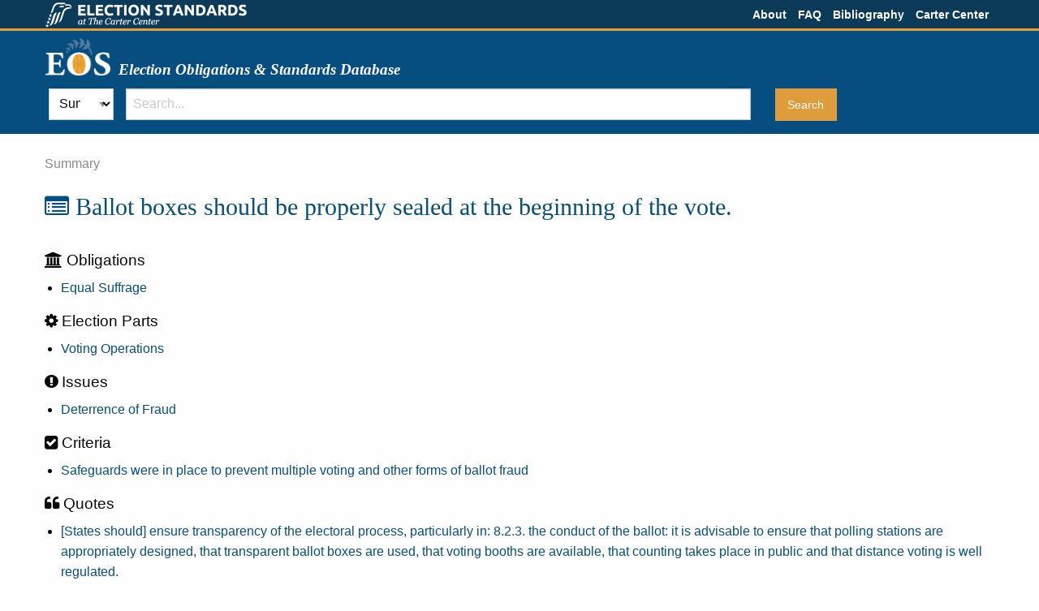

--- FILE ---
content_type: text/html; charset=utf-8
request_url: https://eos.cartercenter.org/summaries/885
body_size: 3036
content:
<!DOCTYPE html><html lang="en"><head><meta charset="utf-8" /><meta content="width=device-width, initial-scale=1.0" name="viewport" /><link href="/apple-touch-icon-57x57.png" rel="apple-touch-icon" sizes="57x57" /><link href="/apple-touch-icon-114x114.png" rel="apple-touch-icon" sizes="114x114" /><link href="/apple-touch-icon-72x72.png" rel="apple-touch-icon" sizes="72x72" /><link href="/apple-touch-icon-144x144.png" rel="apple-touch-icon" sizes="144x144" /><link href="/apple-touch-icon-60x60.png" rel="apple-touch-icon" sizes="60x60" /><link href="/apple-touch-icon-120x120.png" rel="apple-touch-icon" sizes="120x120" /><link href="/apple-touch-icon-76x76.png" rel="apple-touch-icon" sizes="76x76" /><link href="/apple-touch-icon-152x152.png" rel="apple-touch-icon" sizes="152x152" /><link href="/favicon-196x196.png" rel="icon" sizes="196x196" type="image/png" /><link href="/favicon-160x160.png" rel="icon" sizes="160x160" type="image/png" /><link href="/favicon-96x96.png" rel="icon" sizes="96x96" type="image/png" /><link href="/favicon-16x16.png" rel="icon" sizes="16x16" type="image/png" /><link href="/favicon-32x32.png" rel="icon" sizes="32x32" type="image/png" /><meta content="#2b5797" name="msapplication-TileColor" /><meta content="/mstile-144x144.png" name="msapplication-TileImage" /><title>Election Standards | The Carter Center</title><link rel="stylesheet" href="/assets/application-3839aeb8854fd727f4a00f5824c55a7aa3928e449b6341364f0074d76b700aec.css" media="all" data-turbolinks-track="true" /><script src="/assets/application-365b15187399198f3e163c48584ce4be30fc47e88b7419c383495d5672366c2f.js" data-turbolinks-track="true"></script><meta name="csrf-param" content="authenticity_token" />
<meta name="csrf-token" content="qXHogPsxrziqfL8cKoqQUy3F5Z1m9ddJrPofiehHSWtoJL3DXVnU3zu9KLu_JlIVLmKxm9IPdBQNxBMIRzW-Mw" /></head><body class="issue"><div class="contain-to-grid"><div class="row"><div class="column"><div class="top-bar"><div class="top-bar-left"><a href="https://electionstandards.cartercenter.org/"><img alt="Election Standards | The Carter Center" class="top-logo hide-for-print" src="/assets/top-logo-white-06076546663b635fd147ca4f4eaa8804f912392cea50c3bd2626a05e570589e3.png" /><img alt="Election Standards | The Carter Center" class="top-logo show-for-print" src="/assets/top-logo-print-9c7c1ffa0d6f355976272080d34b2a9ca863359cf1ebc5483e344c14a79397d5.png" /></a></div><div class="top-bar-right"><ul class="menu right"><li><a href="/about">About</a></li><li><a href="/faq">FAQ</a></li><li><a href="/uploads/bibliography.pdf">Bibliography</a></li><li><a href="https://www.cartercenter.org/">Carter Center</a></li></ul></div></div></div></div></div><header class="title branding"><div class="row"><div class="column"><a class="logo-link" href="https://eos.cartercenter.org/"><div class="logo-title"><img class="logo hide-for-print" alt="EOS" src="/assets/eos-logo-white-500322b1d327b29b30036e4a4e6474a54981de3f0b015469be04fe68505e5b89.png" /> <img class="logo show-for-print" alt="EOS" src="/assets/eos-logo-print-1f9c7be8c011d69c85fb596e4060c2dbe8512e3590820d997de653b156b9a864.png" /> <h1>Election Obligations &amp; Standards Database</h1></div></a></div></div></header><header class="search hide-for-print"><div class="row"><div class="column"><div class="panel"><div class="row search-bar"><form action="/summaries" id="search-form"><div class="medium-1 columns search-scope-container"><select id="search-scope"><option value="results">All</option>
<option value="criteria">Criteria</option>
<option selected="selected" value="summaries">Summaries</option>
<option value="quotes">Quotes</option></select></div><div class="search-field medium-8 columns"><input class="radius" name="q" placeholder="Search..." type="text" /></div><div class="submit medium-3 columns"><input class="button radius" type="submit" value="Search" /></div></form></div></div></div></div></header><div id="content"><div class="row equalizer"><div class="main medium-12 columns full-height"><div class="main-header"></div><div class="flash"></div><div class="row"></div><span class="framework-component">Summary</span><h2><i class="fa fa-list-alt"></i> Ballot boxes should be properly sealed at the beginning of the vote.</h2><br /><div class="section obligations"><h4><i class="fa fa-institution"></i> Obligations</h4><ul><li><a href="/obligations/8">Equal Suffrage</a></li></ul></div><div class="section parts"><h4><i class="fa fa-gear"></i> Election Parts</h4><ul><li><a href="/parts/12">Voting Operations</a></li></ul></div><div class="section issues"><h4><i class="fa fa-exclamation-circle"></i> Issues</h4><ul><li><a href="/issues/835">Deterrence of Fraud</a></li></ul></div><div class="section criteria"><h4><i class="fa fa-check-square"></i> Criteria</h4><ul><li><a href="/criteria/1760">Safeguards were in place to prevent multiple voting and other forms of ballot fraud</a></li></ul></div><div class="section quotes"><h4><i class="fa fa-quote-left"></i> Quotes</h4><ul><li><a href="/quotes/8284">[States should] ensure transparency of the electoral process, particularly in: 8.2.3. the conduct of the ballot: it is advisable to ensure that polling stations are appropriately designed, that transparent ballot boxes are used, that voting booths are available, that counting takes place in public and that distance voting is well regulated. 														
</a></li><li><a href="/quotes/4950">It is important to note…whether [ballot boxes] are... properly sealed.</a></li><li><a href="/quotes/4949">At the opening and closing of the poll, the procedures for handling and sealing ballot boxes should be open to the scrutiny of those party agents and other observers who may be present.</a></li></ul></div><div class="main-footer"></div></div></div></div><footer class="branding" id="footer"><div class="row"><div class="column"><div class="logo-title"><img class="logo hide-for-print" alt="EOS" src="/assets/eos-logo-white-500322b1d327b29b30036e4a4e6474a54981de3f0b015469be04fe68505e5b89.png" /> <img class="logo show-for-print" alt="EOS" src="/assets/eos-logo-print-1f9c7be8c011d69c85fb596e4060c2dbe8512e3590820d997de653b156b9a864.png" /> <h1>Election Obligations &amp; Standards Database</h1></div><div class="footer-text"><p>A nongovernmental organization, The Carter Center has helped to improve life for people in more than 70 countries by resolving conflicts;<br>
advancing democracy and human rights; preventing diseases; and improving mental health care.</p>

<p>The Carter Center | 453 John Lewis Freedom Parkway | Atlanta, GA 30307 | (404) 420-5100</p>

<p>&copy; 2021 The Carter Center. All Rights Reserved.  </p>
v2.8.2
</div><img class="tcc-logo hide-for-print" alt="The Carter Center" src="/assets/tcc-logo-white-50a0eba00ee043c49dfe9656e9f20c152e37c453508d766891ea6520ed1cb723.png" /> <img class="tcc-logo show-for-print" alt="The Carter Center" src="/assets/tcc-logo-black-5dd6710d6af253124c1fd6b1d9d48f01353b8e181e6fb9240b62b99b605fb6c9.png" /> <div class="tcc">THE CARTER CENTER</div></div></div></footer><script>(function(i,s,o,g,r,a,m){i['GoogleAnalyticsObject']=r;i[r]=i[r]||function(){
(i[r].q=i[r].q||[]).push(arguments)},i[r].l=1*new Date();a=s.createElement(o),
m=s.getElementsByTagName(o)[0];a.async=1;a.src=g;m.parentNode.insertBefore(a,m)
})(window,document,'script','//www.google-analytics.com/analytics.js','ga');

ga('create', 'UA-55861722-1', 'auto');
ga('send', 'pageview');</script></body></html>

--- FILE ---
content_type: application/javascript
request_url: https://eos.cartercenter.org/assets/application-365b15187399198f3e163c48584ce4be30fc47e88b7419c383495d5672366c2f.js
body_size: 393600
content:
!function(t,e){"object"==typeof module&&"object"==typeof module.exports?module.exports=t.document?e(t,!0):function(t){if(!t.document)throw new Error("jQuery requires a window with a document");return e(t)}:e(t)}("undefined"!=typeof window?window:this,(function(t,e){function n(t){var e=!!t&&"length"in t&&t.length,n=ht.type(t);return"function"!==n&&!ht.isWindow(t)&&("array"===n||0===e||"number"==typeof e&&e>0&&e-1 in t)}function i(t,e,n){if(ht.isFunction(e))return ht.grep(t,(function(t,i){return!!e.call(t,i,t)!==n}));if(e.nodeType)return ht.grep(t,(function(t){return t===e!==n}));if("string"==typeof e){if(xt.test(e))return ht.filter(e,t,n);e=ht.filter(e,t)}return ht.grep(t,(function(t){return ht.inArray(t,e)>-1!==n}))}function o(t,e){do{t=t[e]}while(t&&1!==t.nodeType);return t}function r(t){var e={};return ht.each(t.match(Et)||[],(function(t,n){e[n]=!0})),e}function a(){it.addEventListener?(it.removeEventListener("DOMContentLoaded",s),t.removeEventListener("load",s)):(it.detachEvent("onreadystatechange",s),t.detachEvent("onload",s))}function s(){(it.addEventListener||"load"===t.event.type||"complete"===it.readyState)&&(a(),ht.ready())}function l(t,e,n){if(void 0===n&&1===t.nodeType){var i="data-"+e.replace(Lt,"-$1").toLowerCase();if("string"==typeof(n=t.getAttribute(i))){try{n="true"===n||"false"!==n&&("null"===n?null:+n+""===n?+n:Pt.test(n)?ht.parseJSON(n):n)}catch(t){}ht.data(t,e,n)}else n=void 0}return n}function c(t){var e;for(e in t)if(("data"!==e||!ht.isEmptyObject(t[e]))&&"toJSON"!==e)return!1;return!0}function u(t,e,n,i){if(At(t)){var o,r,a=ht.expando,s=t.nodeType,l=s?ht.cache:t,c=s?t[a]:t[a]&&a;if(c&&l[c]&&(i||l[c].data)||void 0!==n||"string"!=typeof e)return c||(c=s?t[a]=nt.pop()||ht.guid++:a),l[c]||(l[c]=s?{}:{toJSON:ht.noop}),"object"!=typeof e&&"function"!=typeof e||(i?l[c]=ht.extend(l[c],e):l[c].data=ht.extend(l[c].data,e)),r=l[c],i||(r.data||(r.data={}),r=r.data),void 0!==n&&(r[ht.camelCase(e)]=n),"string"==typeof e?null==(o=r[e])&&(o=r[ht.camelCase(e)]):o=r,o}}function f(t,e,n){if(At(t)){var i,o,r=t.nodeType,a=r?ht.cache:t,s=r?t[ht.expando]:ht.expando;if(a[s]){if(e&&(i=n?a[s]:a[s].data)){o=(e=ht.isArray(e)?e.concat(ht.map(e,ht.camelCase)):e in i||(e=ht.camelCase(e))in i?[e]:e.split(" ")).length;for(;o--;)delete i[e[o]];if(n?!c(i):!ht.isEmptyObject(i))return}(n||(delete a[s].data,c(a[s])))&&(r?ht.cleanData([t],!0):ft.deleteExpando||a!=a.window?delete a[s]:a[s]=void 0)}}}function d(t,e,n,i){var o,r=1,a=20,s=i?function(){return i.cur()}:function(){return ht.css(t,e,"")},l=s(),c=n&&n[3]||(ht.cssNumber[e]?"":"px"),u=(ht.cssNumber[e]||"px"!==c&&+l)&&qt.exec(ht.css(t,e));if(u&&u[3]!==c){c=c||u[3],n=n||[],u=+l||1;do{u/=r=r||".5",ht.style(t,e,u+c)}while(r!==(r=s()/l)&&1!==r&&--a)}return n&&(u=+u||+l||0,o=n[1]?u+(n[1]+1)*n[2]:+n[2],i&&(i.unit=c,i.start=u,i.end=o)),o}function h(t){var e=Qt.split("|"),n=t.createDocumentFragment();if(n.createElement)for(;e.length;)n.createElement(e.pop());return n}function p(t,e){var n,i,o=0,r=void 0!==t.getElementsByTagName?t.getElementsByTagName(e||"*"):void 0!==t.querySelectorAll?t.querySelectorAll(e||"*"):void 0;if(!r)for(r=[],n=t.childNodes||t;null!=(i=n[o]);o++)!e||ht.nodeName(i,e)?r.push(i):ht.merge(r,p(i,e));return void 0===e||e&&ht.nodeName(t,e)?ht.merge([t],r):r}function m(t,e){for(var n,i=0;null!=(n=t[i]);i++)ht._data(n,"globalEval",!e||ht._data(e[i],"globalEval"))}function g(t){Bt.test(t.type)&&(t.defaultChecked=t.checked)}function v(t,e,n,i,o){for(var r,a,s,l,c,u,f,d=t.length,v=h(e),b=[],y=0;y<d;y++)if((a=t[y])||0===a)if("object"===ht.type(a))ht.merge(b,a.nodeType?[a]:a);else if(Yt.test(a)){for(l=l||v.appendChild(e.createElement("div")),c=(Wt.exec(a)||["",""])[1].toLowerCase(),f=Kt[c]||Kt._default,l.innerHTML=f[1]+ht.htmlPrefilter(a)+f[2],r=f[0];r--;)l=l.lastChild;if(!ft.leadingWhitespace&&Gt.test(a)&&b.push(e.createTextNode(Gt.exec(a)[0])),!ft.tbody)for(r=(a="table"!==c||Vt.test(a)?"<table>"!==f[1]||Vt.test(a)?0:l:l.firstChild)&&a.childNodes.length;r--;)ht.nodeName(u=a.childNodes[r],"tbody")&&!u.childNodes.length&&a.removeChild(u);for(ht.merge(b,l.childNodes),l.textContent="";l.firstChild;)l.removeChild(l.firstChild);l=v.lastChild}else b.push(e.createTextNode(a));for(l&&v.removeChild(l),ft.appendChecked||ht.grep(p(b,"input"),g),y=0;a=b[y++];)if(i&&ht.inArray(a,i)>-1)o&&o.push(a);else if(s=ht.contains(a.ownerDocument,a),l=p(v.appendChild(a),"script"),s&&m(l),n)for(r=0;a=l[r++];)Ut.test(a.type||"")&&n.push(a);return l=null,v}function b(){return!0}function y(){return!1}function _(){try{return it.activeElement}catch(t){}}function w(t,e,n,i,o,r){var a,s;if("object"==typeof e){for(s in"string"!=typeof n&&(i=i||n,n=void 0),e)w(t,s,n,i,e[s],r);return t}if(null==i&&null==o?(o=n,i=n=void 0):null==o&&("string"==typeof n?(o=i,i=void 0):(o=i,i=n,n=void 0)),!1===o)o=y;else if(!o)return t;return 1===r&&(a=o,o=function(t){return ht().off(t),a.apply(this,arguments)},o.guid=a.guid||(a.guid=ht.guid++)),t.each((function(){ht.event.add(this,e,o,i,n)}))}function k(t,e){return ht.nodeName(t,"table")&&ht.nodeName(11!==e.nodeType?e:e.firstChild,"tr")?t.getElementsByTagName("tbody")[0]||t.appendChild(t.ownerDocument.createElement("tbody")):t}function x(t){return t.type=(null!==ht.find.attr(t,"type"))+"/"+t.type,t}function j(t){var e=se.exec(t.type);return e?t.type=e[1]:t.removeAttribute("type"),t}function $(t,e){if(1===e.nodeType&&ht.hasData(t)){var n,i,o,r=ht._data(t),a=ht._data(e,r),s=r.events;if(s)for(n in delete a.handle,a.events={},s)for(i=0,o=s[n].length;i<o;i++)ht.event.add(e,n,s[n][i]);a.data&&(a.data=ht.extend({},a.data))}}function C(t,e){var n,i,o;if(1===e.nodeType){if(n=e.nodeName.toLowerCase(),!ft.noCloneEvent&&e[ht.expando]){for(i in(o=ht._data(e)).events)ht.removeEvent(e,i,o.handle);e.removeAttribute(ht.expando)}"script"===n&&e.text!==t.text?(x(e).text=t.text,j(e)):"object"===n?(e.parentNode&&(e.outerHTML=t.outerHTML),ft.html5Clone&&t.innerHTML&&!ht.trim(e.innerHTML)&&(e.innerHTML=t.innerHTML)):"input"===n&&Bt.test(t.type)?(e.defaultChecked=e.checked=t.checked,e.value!==t.value&&(e.value=t.value)):"option"===n?e.defaultSelected=e.selected=t.defaultSelected:"input"!==n&&"textarea"!==n||(e.defaultValue=t.defaultValue)}}function T(t,e,n,i){e=rt.apply([],e);var o,r,a,s,l,c,u=0,f=t.length,d=f-1,h=e[0],m=ht.isFunction(h);if(m||f>1&&"string"==typeof h&&!ft.checkClone&&ae.test(h))return t.each((function(o){var r=t.eq(o);m&&(e[0]=h.call(this,o,r.html())),T(r,e,n,i)}));if(f&&(o=(c=v(e,t[0].ownerDocument,!1,t,i)).firstChild,1===c.childNodes.length&&(c=o),o||i)){for(a=(s=ht.map(p(c,"script"),x)).length;u<f;u++)r=c,u!==d&&(r=ht.clone(r,!0,!0),a&&ht.merge(s,p(r,"script"))),n.call(t[u],r,u);if(a)for(l=s[s.length-1].ownerDocument,ht.map(s,j),u=0;u<a;u++)r=s[u],Ut.test(r.type||"")&&!ht._data(r,"globalEval")&&ht.contains(l,r)&&(r.src?ht._evalUrl&&ht._evalUrl(r.src):ht.globalEval((r.text||r.textContent||r.innerHTML||"").replace(le,"")));c=o=null}return t}function O(t,e,n){for(var i,o=e?ht.filter(e,t):t,r=0;null!=(i=o[r]);r++)n||1!==i.nodeType||ht.cleanData(p(i)),i.parentNode&&(n&&ht.contains(i.ownerDocument,i)&&m(p(i,"script")),i.parentNode.removeChild(i));return t}function S(t,e){var n=ht(e.createElement(t)).appendTo(e.body),i=ht.css(n[0],"display");return n.detach(),i}function E(t){var e=it,n=fe[t];return n||("none"!==(n=S(t,e))&&n||((e=((ue=(ue||ht("<iframe frameborder='0' width='0' height='0'/>")).appendTo(e.documentElement))[0].contentWindow||ue[0].contentDocument).document).write(),e.close(),n=S(t,e),ue.detach()),fe[t]=n),n}function z(t,e){return{get:function(){if(!t())return(this.get=e).apply(this,arguments);delete this.get}}}function A(t){if(t in Ce)return t;for(var e=t.charAt(0).toUpperCase()+t.slice(1),n=$e.length;n--;)if((t=$e[n]+e)in Ce)return t}function P(t,e){for(var n,i,o,r=[],a=0,s=t.length;a<s;a++)(i=t[a]).style&&(r[a]=ht._data(i,"olddisplay"),n=i.style.display,e?(r[a]||"none"!==n||(i.style.display=""),""===i.style.display&&Ft(i)&&(r[a]=ht._data(i,"olddisplay",E(i.nodeName)))):(o=Ft(i),(n&&"none"!==n||!o)&&ht._data(i,"olddisplay",o?n:ht.css(i,"display"))));for(a=0;a<s;a++)(i=t[a]).style&&(e&&"none"!==i.style.display&&""!==i.style.display||(i.style.display=e?r[a]||"":"none"));return t}function L(t,e,n){var i=ke.exec(e);return i?Math.max(0,i[1]-(n||0))+(i[2]||"px"):e}function R(t,e,n,i,o){for(var r=n===(i?"border":"content")?4:"width"===e?1:0,a=0;r<4;r+=2)"margin"===n&&(a+=ht.css(t,n+Nt[r],!0,o)),i?("content"===n&&(a-=ht.css(t,"padding"+Nt[r],!0,o)),"margin"!==n&&(a-=ht.css(t,"border"+Nt[r]+"Width",!0,o))):(a+=ht.css(t,"padding"+Nt[r],!0,o),"padding"!==n&&(a+=ht.css(t,"border"+Nt[r]+"Width",!0,o)));return a}function H(t,e,n){var i=!0,o="width"===e?t.offsetWidth:t.offsetHeight,r=ge(t),a=ft.boxSizing&&"border-box"===ht.css(t,"boxSizing",!1,r);if(o<=0||null==o){if(((o=ve(t,e,r))<0||null==o)&&(o=t.style[e]),he.test(o))return o;i=a&&(ft.boxSizingReliable()||o===t.style[e]),o=parseFloat(o)||0}return o+R(t,e,n||(a?"border":"content"),i,r)+"px"}function D(t,e,n,i,o){return new D.prototype.init(t,e,n,i,o)}function M(){return t.setTimeout((function(){Te=void 0})),Te=ht.now()}function q(t,e){var n,i={height:t},o=0;for(e=e?1:0;o<4;o+=2-e)i["margin"+(n=Nt[o])]=i["padding"+n]=t;return e&&(i.opacity=i.width=t),i}function N(t,e,n){for(var i,o=(B.tweeners[e]||[]).concat(B.tweeners["*"]),r=0,a=o.length;r<a;r++)if(i=o[r].call(n,e,t))return i}function F(t,e,n){var i,o,r,a,s,l,c,u=this,f={},d=t.style,h=t.nodeType&&Ft(t),p=ht._data(t,"fxshow");for(i in n.queue||(null==(s=ht._queueHooks(t,"fx")).unqueued&&(s.unqueued=0,l=s.empty.fire,s.empty.fire=function(){s.unqueued||l()}),s.unqueued++,u.always((function(){u.always((function(){s.unqueued--,ht.queue(t,"fx").length||s.empty.fire()}))}))),1===t.nodeType&&("height"in e||"width"in e)&&(n.overflow=[d.overflow,d.overflowX,d.overflowY],"inline"===("none"===(c=ht.css(t,"display"))?ht._data(t,"olddisplay")||E(t.nodeName):c)&&"none"===ht.css(t,"float")&&(ft.inlineBlockNeedsLayout&&"inline"!==E(t.nodeName)?d.zoom=1:d.display="inline-block")),n.overflow&&(d.overflow="hidden",ft.shrinkWrapBlocks()||u.always((function(){d.overflow=n.overflow[0],d.overflowX=n.overflow[1],d.overflowY=n.overflow[2]}))),e)if(o=e[i],Se.exec(o)){if(delete e[i],r=r||"toggle"===o,o===(h?"hide":"show")){if("show"!==o||!p||void 0===p[i])continue;h=!0}f[i]=p&&p[i]||ht.style(t,i)}else c=void 0;if(ht.isEmptyObject(f))"inline"===("none"===c?E(t.nodeName):c)&&(d.display=c);else for(i in p?"hidden"in p&&(h=p.hidden):p=ht._data(t,"fxshow",{}),r&&(p.hidden=!h),h?ht(t).show():u.done((function(){ht(t).hide()})),u.done((function(){var e;for(e in ht._removeData(t,"fxshow"),f)ht.style(t,e,f[e])})),f)a=N(h?p[i]:0,i,u),i in p||(p[i]=a.start,h&&(a.end=a.start,a.start="width"===i||"height"===i?1:0))}function I(t,e){var n,i,o,r,a;for(n in t)if(o=e[i=ht.camelCase(n)],r=t[n],ht.isArray(r)&&(o=r[1],r=t[n]=r[0]),n!==i&&(t[i]=r,delete t[n]),(a=ht.cssHooks[i])&&"expand"in a)for(n in r=a.expand(r),delete t[i],r)n in t||(t[n]=r[n],e[n]=o);else e[i]=o}function B(t,e,n){var i,o,r=0,a=B.prefilters.length,s=ht.Deferred().always((function(){delete l.elem})),l=function(){if(o)return!1;for(var e=Te||M(),n=Math.max(0,c.startTime+c.duration-e),i=1-(n/c.duration||0),r=0,a=c.tweens.length;r<a;r++)c.tweens[r].run(i);return s.notifyWith(t,[c,i,n]),i<1&&a?n:(s.resolveWith(t,[c]),!1)},c=s.promise({elem:t,props:ht.extend({},e),opts:ht.extend(!0,{specialEasing:{},easing:ht.easing._default},n),originalProperties:e,originalOptions:n,startTime:Te||M(),duration:n.duration,tweens:[],createTween:function(e,n){var i=ht.Tween(t,c.opts,e,n,c.opts.specialEasing[e]||c.opts.easing);return c.tweens.push(i),i},stop:function(e){var n=0,i=e?c.tweens.length:0;if(o)return this;for(o=!0;n<i;n++)c.tweens[n].run(1);return e?(s.notifyWith(t,[c,1,0]),s.resolveWith(t,[c,e])):s.rejectWith(t,[c,e]),this}}),u=c.props;for(I(u,c.opts.specialEasing);r<a;r++)if(i=B.prefilters[r].call(c,t,u,c.opts))return ht.isFunction(i.stop)&&(ht._queueHooks(c.elem,c.opts.queue).stop=ht.proxy(i.stop,i)),i;return ht.map(u,N,c),ht.isFunction(c.opts.start)&&c.opts.start.call(t,c),ht.fx.timer(ht.extend(l,{elem:t,anim:c,queue:c.opts.queue})),c.progress(c.opts.progress).done(c.opts.done,c.opts.complete).fail(c.opts.fail).always(c.opts.always)}function W(t){return ht.attr(t,"class")||""}function U(t){return function(e,n){"string"!=typeof e&&(n=e,e="*");var i,o=0,r=e.toLowerCase().match(Et)||[];if(ht.isFunction(n))for(;i=r[o++];)"+"===i.charAt(0)?(i=i.slice(1)||"*",(t[i]=t[i]||[]).unshift(n)):(t[i]=t[i]||[]).push(n)}}function G(t,e,n,i){function o(s){var l;return r[s]=!0,ht.each(t[s]||[],(function(t,s){var c=s(e,n,i);return"string"!=typeof c||a||r[c]?a?!(l=c):void 0:(e.dataTypes.unshift(c),o(c),!1)})),l}var r={},a=t===tn;return o(e.dataTypes[0])||!r["*"]&&o("*")}function Q(t,e){var n,i,o=ht.ajaxSettings.flatOptions||{};for(i in e)void 0!==e[i]&&((o[i]?t:n||(n={}))[i]=e[i]);return n&&ht.extend(!0,t,n),t}function K(t,e,n){for(var i,o,r,a,s=t.contents,l=t.dataTypes;"*"===l[0];)l.shift(),void 0===o&&(o=t.mimeType||e.getResponseHeader("Content-Type"));if(o)for(a in s)if(s[a]&&s[a].test(o)){l.unshift(a);break}if(l[0]in n)r=l[0];else{for(a in n){if(!l[0]||t.converters[a+" "+l[0]]){r=a;break}i||(i=a)}r=r||i}if(r)return r!==l[0]&&l.unshift(r),n[r]}function Y(t,e,n,i){var o,r,a,s,l,c={},u=t.dataTypes.slice();if(u[1])for(a in t.converters)c[a.toLowerCase()]=t.converters[a];for(r=u.shift();r;)if(t.responseFields[r]&&(n[t.responseFields[r]]=e),!l&&i&&t.dataFilter&&(e=t.dataFilter(e,t.dataType)),l=r,r=u.shift())if("*"===r)r=l;else if("*"!==l&&l!==r){if(!(a=c[l+" "+r]||c["* "+r]))for(o in c)if((s=o.split(" "))[1]===r&&(a=c[l+" "+s[0]]||c["* "+s[0]])){!0===a?a=c[o]:!0!==c[o]&&(r=s[0],u.unshift(s[1]));break}if(!0!==a)if(a&&t.throws)e=a(e);else try{e=a(e)}catch(t){return{state:"parsererror",error:a?t:"No conversion from "+l+" to "+r}}}return{state:"success",data:e}}function V(t){return t.style&&t.style.display||ht.css(t,"display")}function X(t){if(!ht.contains(t.ownerDocument||it,t))return!0;for(;t&&1===t.nodeType;){if("none"===V(t)||"hidden"===t.type)return!0;t=t.parentNode}return!1}function J(t,e,n,i){var o;if(ht.isArray(e))ht.each(e,(function(e,o){n||an.test(t)?i(t,o):J(t+"["+("object"==typeof o&&null!=o?e:"")+"]",o,n,i)}));else if(n||"object"!==ht.type(e))i(t,e);else for(o in e)J(t+"["+o+"]",e[o],n,i)}function Z(){try{return new t.XMLHttpRequest}catch(t){}}function tt(){try{return new t.ActiveXObject("Microsoft.XMLHTTP")}catch(t){}}function et(t){return ht.isWindow(t)?t:9===t.nodeType&&(t.defaultView||t.parentWindow)}var nt=[],it=t.document,ot=nt.slice,rt=nt.concat,at=nt.push,st=nt.indexOf,lt={},ct=lt.toString,ut=lt.hasOwnProperty,ft={},dt="1.12.4",ht=function(t,e){return new ht.fn.init(t,e)},pt=/^[\s\uFEFF\xA0]+|[\s\uFEFF\xA0]+$/g,mt=/^-ms-/,gt=/-([\da-z])/gi,vt=function(t,e){return e.toUpperCase()};ht.fn=ht.prototype={jquery:dt,constructor:ht,selector:"",length:0,toArray:function(){return ot.call(this)},get:function(t){return null!=t?t<0?this[t+this.length]:this[t]:ot.call(this)},pushStack:function(t){var e=ht.merge(this.constructor(),t);return e.prevObject=this,e.context=this.context,e},each:function(t){return ht.each(this,t)},map:function(t){return this.pushStack(ht.map(this,(function(e,n){return t.call(e,n,e)})))},slice:function(){return this.pushStack(ot.apply(this,arguments))},first:function(){return this.eq(0)},last:function(){return this.eq(-1)},eq:function(t){var e=this.length,n=+t+(t<0?e:0);return this.pushStack(n>=0&&n<e?[this[n]]:[])},end:function(){return this.prevObject||this.constructor()},push:at,sort:nt.sort,splice:nt.splice},ht.extend=ht.fn.extend=function(){var t,e,n,i,o,r,a=arguments[0]||{},s=1,l=arguments.length,c=!1;for("boolean"==typeof a&&(c=a,a=arguments[s]||{},s++),"object"==typeof a||ht.isFunction(a)||(a={}),s===l&&(a=this,s--);s<l;s++)if(null!=(o=arguments[s]))for(i in o)t=a[i],a!==(n=o[i])&&(c&&n&&(ht.isPlainObject(n)||(e=ht.isArray(n)))?(e?(e=!1,r=t&&ht.isArray(t)?t:[]):r=t&&ht.isPlainObject(t)?t:{},a[i]=ht.extend(c,r,n)):void 0!==n&&(a[i]=n));return a},ht.extend({expando:"jQuery"+(dt+Math.random()).replace(/\D/g,""),isReady:!0,error:function(t){throw new Error(t)},noop:function(){},isFunction:function(t){return"function"===ht.type(t)},isArray:Array.isArray||function(t){return"array"===ht.type(t)},isWindow:function(t){return null!=t&&t==t.window},isNumeric:function(t){var e=t&&t.toString();return!ht.isArray(t)&&e-parseFloat(e)+1>=0},isEmptyObject:function(t){var e;for(e in t)return!1;return!0},isPlainObject:function(t){var e;if(!t||"object"!==ht.type(t)||t.nodeType||ht.isWindow(t))return!1;try{if(t.constructor&&!ut.call(t,"constructor")&&!ut.call(t.constructor.prototype,"isPrototypeOf"))return!1}catch(t){return!1}if(!ft.ownFirst)for(e in t)return ut.call(t,e);for(e in t);return void 0===e||ut.call(t,e)},type:function(t){return null==t?t+"":"object"==typeof t||"function"==typeof t?lt[ct.call(t)]||"object":typeof t},globalEval:function(e){e&&ht.trim(e)&&(t.execScript||function(e){t.eval.call(t,e)})(e)},camelCase:function(t){return t.replace(mt,"ms-").replace(gt,vt)},nodeName:function(t,e){return t.nodeName&&t.nodeName.toLowerCase()===e.toLowerCase()},each:function(t,e){var i,o=0;if(n(t))for(i=t.length;o<i&&!1!==e.call(t[o],o,t[o]);o++);else for(o in t)if(!1===e.call(t[o],o,t[o]))break;return t},trim:function(t){return null==t?"":(t+"").replace(pt,"")},makeArray:function(t,e){var i=e||[];return null!=t&&(n(Object(t))?ht.merge(i,"string"==typeof t?[t]:t):at.call(i,t)),i},inArray:function(t,e,n){var i;if(e){if(st)return st.call(e,t,n);for(i=e.length,n=n?n<0?Math.max(0,i+n):n:0;n<i;n++)if(n in e&&e[n]===t)return n}return-1},merge:function(t,e){for(var n=+e.length,i=0,o=t.length;i<n;)t[o++]=e[i++];if(n!=n)for(;void 0!==e[i];)t[o++]=e[i++];return t.length=o,t},grep:function(t,e,n){for(var i=[],o=0,r=t.length,a=!n;o<r;o++)!e(t[o],o)!==a&&i.push(t[o]);return i},map:function(t,e,i){var o,r,a=0,s=[];if(n(t))for(o=t.length;a<o;a++)null!=(r=e(t[a],a,i))&&s.push(r);else for(a in t)null!=(r=e(t[a],a,i))&&s.push(r);return rt.apply([],s)},guid:1,proxy:function(t,e){var n,i,o;if("string"==typeof e&&(o=t[e],e=t,t=o),ht.isFunction(t))return n=ot.call(arguments,2),i=function(){return t.apply(e||this,n.concat(ot.call(arguments)))},i.guid=t.guid=t.guid||ht.guid++,i},now:function(){return+new Date},support:ft}),"function"==typeof Symbol&&(ht.fn[Symbol.iterator]=nt[Symbol.iterator]),ht.each("Boolean Number String Function Array Date RegExp Object Error Symbol".split(" "),(function(t,e){lt["[object "+e+"]"]=e.toLowerCase()}));var bt=function(t){function e(t,e,n,i){var o,r,a,s,l,c,f,h,p=e&&e.ownerDocument,m=e?e.nodeType:9;if(n=n||[],"string"!=typeof t||!t||1!==m&&9!==m&&11!==m)return n;if(!i&&((e?e.ownerDocument||e:N)!==A&&z(e),e=e||A,L)){if(11!==m&&(c=vt.exec(t)))if(o=c[1]){if(9===m){if(!(a=e.getElementById(o)))return n;if(a.id===o)return n.push(a),n}else if(p&&(a=p.getElementById(o))&&M(e,a)&&a.id===o)return n.push(a),n}else{if(c[2])return J.apply(n,e.getElementsByTagName(t)),n;if((o=c[3])&&w.getElementsByClassName&&e.getElementsByClassName)return J.apply(n,e.getElementsByClassName(o)),n}if(w.qsa&&!U[t+" "]&&(!R||!R.test(t))){if(1!==m)p=e,h=t;else if("object"!==e.nodeName.toLowerCase()){for((s=e.getAttribute("id"))?s=s.replace(yt,"\\$&"):e.setAttribute("id",s=q),r=(f=$(t)).length,l=dt.test(s)?"#"+s:"[id='"+s+"']";r--;)f[r]=l+" "+d(f[r]);h=f.join(","),p=bt.test(t)&&u(e.parentNode)||e}if(h)try{return J.apply(n,p.querySelectorAll(h)),n}catch(t){}finally{s===q&&e.removeAttribute("id")}}}return T(t.replace(st,"$1"),e,n,i)}function n(){function t(n,i){return e.push(n+" ")>k.cacheLength&&delete t[e.shift()],t[n+" "]=i}var e=[];return t}function i(t){return t[q]=!0,t}function o(t){var e=A.createElement("div");try{return!!t(e)}catch(t){return!1}finally{e.parentNode&&e.parentNode.removeChild(e),e=null}}function r(t,e){for(var n=t.split("|"),i=n.length;i--;)k.attrHandle[n[i]]=e}function a(t,e){var n=e&&t,i=n&&1===t.nodeType&&1===e.nodeType&&(~e.sourceIndex||Q)-(~t.sourceIndex||Q);if(i)return i;if(n)for(;n=n.nextSibling;)if(n===e)return-1;return t?1:-1}function s(t){return function(e){return"input"===e.nodeName.toLowerCase()&&e.type===t}}function l(t){return function(e){var n=e.nodeName.toLowerCase();return("input"===n||"button"===n)&&e.type===t}}function c(t){return i((function(e){return e=+e,i((function(n,i){for(var o,r=t([],n.length,e),a=r.length;a--;)n[o=r[a]]&&(n[o]=!(i[o]=n[o]))}))}))}function u(t){return t&&void 0!==t.getElementsByTagName&&t}function f(){}function d(t){for(var e=0,n=t.length,i="";e<n;e++)i+=t[e].value;return i}function h(t,e,n){var i=e.dir,o=n&&"parentNode"===i,r=I++;return e.first?function(e,n,r){for(;e=e[i];)if(1===e.nodeType||o)return t(e,n,r)}:function(e,n,a){var s,l,c,u=[F,r];if(a){for(;e=e[i];)if((1===e.nodeType||o)&&t(e,n,a))return!0}else for(;e=e[i];)if(1===e.nodeType||o){if((s=(l=(c=e[q]||(e[q]={}))[e.uniqueID]||(c[e.uniqueID]={}))[i])&&s[0]===F&&s[1]===r)return u[2]=s[2];if(l[i]=u,u[2]=t(e,n,a))return!0}}}function p(t){return t.length>1?function(e,n,i){for(var o=t.length;o--;)if(!t[o](e,n,i))return!1;return!0}:t[0]}function m(t,n,i){for(var o=0,r=n.length;o<r;o++)e(t,n[o],i);return i}function g(t,e,n,i,o){for(var r,a=[],s=0,l=t.length,c=null!=e;s<l;s++)(r=t[s])&&(n&&!n(r,i,o)||(a.push(r),c&&e.push(s)));return a}function v(t,e,n,o,r,a){return o&&!o[q]&&(o=v(o)),r&&!r[q]&&(r=v(r,a)),i((function(i,a,s,l){var c,u,f,d=[],h=[],p=a.length,v=i||m(e||"*",s.nodeType?[s]:s,[]),b=!t||!i&&e?v:g(v,d,t,s,l),y=n?r||(i?t:p||o)?[]:a:b;if(n&&n(b,y,s,l),o)for(c=g(y,h),o(c,[],s,l),u=c.length;u--;)(f=c[u])&&(y[h[u]]=!(b[h[u]]=f));if(i){if(r||t){if(r){for(c=[],u=y.length;u--;)(f=y[u])&&c.push(b[u]=f);r(null,y=[],c,l)}for(u=y.length;u--;)(f=y[u])&&(c=r?tt(i,f):d[u])>-1&&(i[c]=!(a[c]=f))}}else y=g(y===a?y.splice(p,y.length):y),r?r(null,a,y,l):J.apply(a,y)}))}function b(t){for(var e,n,i,o=t.length,r=k.relative[t[0].type],a=r||k.relative[" "],s=r?1:0,l=h((function(t){return t===e}),a,!0),c=h((function(t){return tt(e,t)>-1}),a,!0),u=[function(t,n,i){var o=!r&&(i||n!==O)||((e=n).nodeType?l(t,n,i):c(t,n,i));return e=null,o}];s<o;s++)if(n=k.relative[t[s].type])u=[h(p(u),n)];else{if((n=k.filter[t[s].type].apply(null,t[s].matches))[q]){for(i=++s;i<o&&!k.relative[t[i].type];i++);return v(s>1&&p(u),s>1&&d(t.slice(0,s-1).concat({value:" "===t[s-2].type?"*":""})).replace(st,"$1"),n,s<i&&b(t.slice(s,i)),i<o&&b(t=t.slice(i)),i<o&&d(t))}u.push(n)}return p(u)}function y(t,n){var o=n.length>0,r=t.length>0,a=function(i,a,s,l,c){var u,f,d,h=0,p="0",m=i&&[],v=[],b=O,y=i||r&&k.find.TAG("*",c),_=F+=null==b?1:Math.random()||.1,w=y.length;for(c&&(O=a===A||a||c);p!==w&&null!=(u=y[p]);p++){if(r&&u){for(f=0,a||u.ownerDocument===A||(z(u),s=!L);d=t[f++];)if(d(u,a||A,s)){l.push(u);break}c&&(F=_)}o&&((u=!d&&u)&&h--,i&&m.push(u))}if(h+=p,o&&p!==h){for(f=0;d=n[f++];)d(m,v,a,s);if(i){if(h>0)for(;p--;)m[p]||v[p]||(v[p]=V.call(l));v=g(v)}J.apply(l,v),c&&!i&&v.length>0&&h+n.length>1&&e.uniqueSort(l)}return c&&(F=_,O=b),m};return o?i(a):a}var _,w,k,x,j,$,C,T,O,S,E,z,A,P,L,R,H,D,M,q="sizzle"+1*new Date,N=t.document,F=0,I=0,B=n(),W=n(),U=n(),G=function(t,e){return t===e&&(E=!0),0},Q=1<<31,K={}.hasOwnProperty,Y=[],V=Y.pop,X=Y.push,J=Y.push,Z=Y.slice,tt=function(t,e){for(var n=0,i=t.length;n<i;n++)if(t[n]===e)return n;return-1},et="checked|selected|async|autofocus|autoplay|controls|defer|disabled|hidden|ismap|loop|multiple|open|readonly|required|scoped",nt="[\\x20\\t\\r\\n\\f]",it="(?:\\\\.|[\\w-]|[^\\x00-\\xa0])+",ot="\\["+nt+"*("+it+")(?:"+nt+"*([*^$|!~]?=)"+nt+"*(?:'((?:\\\\.|[^\\\\'])*)'|\"((?:\\\\.|[^\\\\\"])*)\"|("+it+"))|)"+nt+"*\\]",rt=":("+it+")(?:\\((('((?:\\\\.|[^\\\\'])*)'|\"((?:\\\\.|[^\\\\\"])*)\")|((?:\\\\.|[^\\\\()[\\]]|"+ot+")*)|.*)\\)|)",at=new RegExp(nt+"+","g"),st=new RegExp("^"+nt+"+|((?:^|[^\\\\])(?:\\\\.)*)"+nt+"+$","g"),lt=new RegExp("^"+nt+"*,"+nt+"*"),ct=new RegExp("^"+nt+"*([>+~]|"+nt+")"+nt+"*"),ut=new RegExp("="+nt+"*([^\\]'\"]*?)"+nt+"*\\]","g"),ft=new RegExp(rt),dt=new RegExp("^"+it+"$"),ht={ID:new RegExp("^#("+it+")"),CLASS:new RegExp("^\\.("+it+")"),TAG:new RegExp("^("+it+"|[*])"),ATTR:new RegExp("^"+ot),PSEUDO:new RegExp("^"+rt),CHILD:new RegExp("^:(only|first|last|nth|nth-last)-(child|of-type)(?:\\("+nt+"*(even|odd|(([+-]|)(\\d*)n|)"+nt+"*(?:([+-]|)"+nt+"*(\\d+)|))"+nt+"*\\)|)","i"),bool:new RegExp("^(?:"+et+")$","i"),needsContext:new RegExp("^"+nt+"*[>+~]|:(even|odd|eq|gt|lt|nth|first|last)(?:\\("+nt+"*((?:-\\d)?\\d*)"+nt+"*\\)|)(?=[^-]|$)","i")},pt=/^(?:input|select|textarea|button)$/i,mt=/^h\d$/i,gt=/^[^{]+\{\s*\[native \w/,vt=/^(?:#([\w-]+)|(\w+)|\.([\w-]+))$/,bt=/[+~]/,yt=/'|\\/g,_t=new RegExp("\\\\([\\da-f]{1,6}"+nt+"?|("+nt+")|.)","ig"),wt=function(t,e,n){var i="0x"+e-65536;return i!=i||n?e:i<0?String.fromCharCode(i+65536):String.fromCharCode(i>>10|55296,1023&i|56320)},kt=function(){z()};try{J.apply(Y=Z.call(N.childNodes),N.childNodes),Y[N.childNodes.length].nodeType}catch(t){J={apply:Y.length?function(t,e){X.apply(t,Z.call(e))}:function(t,e){for(var n=t.length,i=0;t[n++]=e[i++];);t.length=n-1}}}for(_ in w=e.support={},j=e.isXML=function(t){var e=t&&(t.ownerDocument||t).documentElement;return!!e&&"HTML"!==e.nodeName},z=e.setDocument=function(t){var e,n,i=t?t.ownerDocument||t:N;return i!==A&&9===i.nodeType&&i.documentElement?(P=(A=i).documentElement,L=!j(A),(n=A.defaultView)&&n.top!==n&&(n.addEventListener?n.addEventListener("unload",kt,!1):n.attachEvent&&n.attachEvent("onunload",kt)),w.attributes=o((function(t){return t.className="i",!t.getAttribute("className")})),w.getElementsByTagName=o((function(t){return t.appendChild(A.createComment("")),!t.getElementsByTagName("*").length})),w.getElementsByClassName=gt.test(A.getElementsByClassName),w.getById=o((function(t){return P.appendChild(t).id=q,!A.getElementsByName||!A.getElementsByName(q).length})),w.getById?(k.find.ID=function(t,e){if(void 0!==e.getElementById&&L){var n=e.getElementById(t);return n?[n]:[]}},k.filter.ID=function(t){var e=t.replace(_t,wt);return function(t){return t.getAttribute("id")===e}}):(delete k.find.ID,k.filter.ID=function(t){var e=t.replace(_t,wt);return function(t){var n=void 0!==t.getAttributeNode&&t.getAttributeNode("id");return n&&n.value===e}}),k.find.TAG=w.getElementsByTagName?function(t,e){return void 0!==e.getElementsByTagName?e.getElementsByTagName(t):w.qsa?e.querySelectorAll(t):void 0}:function(t,e){var n,i=[],o=0,r=e.getElementsByTagName(t);if("*"===t){for(;n=r[o++];)1===n.nodeType&&i.push(n);return i}return r},k.find.CLASS=w.getElementsByClassName&&function(t,e){if(void 0!==e.getElementsByClassName&&L)return e.getElementsByClassName(t)},H=[],R=[],(w.qsa=gt.test(A.querySelectorAll))&&(o((function(t){P.appendChild(t).innerHTML="<a id='"+q+"'></a><select id='"+q+"-\r\\' msallowcapture=''><option selected=''></option></select>",t.querySelectorAll("[msallowcapture^='']").length&&R.push("[*^$]="+nt+"*(?:''|\"\")"),t.querySelectorAll("[selected]").length||R.push("\\["+nt+"*(?:value|"+et+")"),t.querySelectorAll("[id~="+q+"-]").length||R.push("~="),t.querySelectorAll(":checked").length||R.push(":checked"),t.querySelectorAll("a#"+q+"+*").length||R.push(".#.+[+~]")})),o((function(t){var e=A.createElement("input");e.setAttribute("type","hidden"),t.appendChild(e).setAttribute("name","D"),t.querySelectorAll("[name=d]").length&&R.push("name"+nt+"*[*^$|!~]?="),t.querySelectorAll(":enabled").length||R.push(":enabled",":disabled"),t.querySelectorAll("*,:x"),R.push(",.*:")}))),(w.matchesSelector=gt.test(D=P.matches||P.webkitMatchesSelector||P.mozMatchesSelector||P.oMatchesSelector||P.msMatchesSelector))&&o((function(t){w.disconnectedMatch=D.call(t,"div"),D.call(t,"[s!='']:x"),H.push("!=",rt)})),R=R.length&&new RegExp(R.join("|")),H=H.length&&new RegExp(H.join("|")),e=gt.test(P.compareDocumentPosition),M=e||gt.test(P.contains)?function(t,e){var n=9===t.nodeType?t.documentElement:t,i=e&&e.parentNode;return t===i||!(!i||1!==i.nodeType||!(n.contains?n.contains(i):t.compareDocumentPosition&&16&t.compareDocumentPosition(i)))}:function(t,e){if(e)for(;e=e.parentNode;)if(e===t)return!0;return!1},G=e?function(t,e){if(t===e)return E=!0,0;var n=!t.compareDocumentPosition-!e.compareDocumentPosition;return n||(1&(n=(t.ownerDocument||t)===(e.ownerDocument||e)?t.compareDocumentPosition(e):1)||!w.sortDetached&&e.compareDocumentPosition(t)===n?t===A||t.ownerDocument===N&&M(N,t)?-1:e===A||e.ownerDocument===N&&M(N,e)?1:S?tt(S,t)-tt(S,e):0:4&n?-1:1)}:function(t,e){if(t===e)return E=!0,0;var n,i=0,o=t.parentNode,r=e.parentNode,s=[t],l=[e];if(!o||!r)return t===A?-1:e===A?1:o?-1:r?1:S?tt(S,t)-tt(S,e):0;if(o===r)return a(t,e);for(n=t;n=n.parentNode;)s.unshift(n);for(n=e;n=n.parentNode;)l.unshift(n);for(;s[i]===l[i];)i++;return i?a(s[i],l[i]):s[i]===N?-1:l[i]===N?1:0},A):A},e.matches=function(t,n){return e(t,null,null,n)},e.matchesSelector=function(t,n){if((t.ownerDocument||t)!==A&&z(t),n=n.replace(ut,"='$1']"),w.matchesSelector&&L&&!U[n+" "]&&(!H||!H.test(n))&&(!R||!R.test(n)))try{var i=D.call(t,n);if(i||w.disconnectedMatch||t.document&&11!==t.document.nodeType)return i}catch(t){}return e(n,A,null,[t]).length>0},e.contains=function(t,e){return(t.ownerDocument||t)!==A&&z(t),M(t,e)},e.attr=function(t,e){(t.ownerDocument||t)!==A&&z(t);var n=k.attrHandle[e.toLowerCase()],i=n&&K.call(k.attrHandle,e.toLowerCase())?n(t,e,!L):void 0;return void 0!==i?i:w.attributes||!L?t.getAttribute(e):(i=t.getAttributeNode(e))&&i.specified?i.value:null},e.error=function(t){throw new Error("Syntax error, unrecognized expression: "+t)},e.uniqueSort=function(t){var e,n=[],i=0,o=0;if(E=!w.detectDuplicates,S=!w.sortStable&&t.slice(0),t.sort(G),E){for(;e=t[o++];)e===t[o]&&(i=n.push(o));for(;i--;)t.splice(n[i],1)}return S=null,t},x=e.getText=function(t){var e,n="",i=0,o=t.nodeType;if(o){if(1===o||9===o||11===o){if("string"==typeof t.textContent)return t.textContent;for(t=t.firstChild;t;t=t.nextSibling)n+=x(t)}else if(3===o||4===o)return t.nodeValue}else for(;e=t[i++];)n+=x(e);return n},k=e.selectors={cacheLength:50,createPseudo:i,match:ht,attrHandle:{},find:{},relative:{">":{dir:"parentNode",first:!0}," ":{dir:"parentNode"},"+":{dir:"previousSibling",first:!0},"~":{dir:"previousSibling"}},preFilter:{ATTR:function(t){return t[1]=t[1].replace(_t,wt),t[3]=(t[3]||t[4]||t[5]||"").replace(_t,wt),"~="===t[2]&&(t[3]=" "+t[3]+" "),t.slice(0,4)},CHILD:function(t){return t[1]=t[1].toLowerCase(),"nth"===t[1].slice(0,3)?(t[3]||e.error(t[0]),t[4]=+(t[4]?t[5]+(t[6]||1):2*("even"===t[3]||"odd"===t[3])),t[5]=+(t[7]+t[8]||"odd"===t[3])):t[3]&&e.error(t[0]),t},PSEUDO:function(t){var e,n=!t[6]&&t[2];return ht.CHILD.test(t[0])?null:(t[3]?t[2]=t[4]||t[5]||"":n&&ft.test(n)&&(e=$(n,!0))&&(e=n.indexOf(")",n.length-e)-n.length)&&(t[0]=t[0].slice(0,e),t[2]=n.slice(0,e)),t.slice(0,3))}},filter:{TAG:function(t){var e=t.replace(_t,wt).toLowerCase();return"*"===t?function(){return!0}:function(t){return t.nodeName&&t.nodeName.toLowerCase()===e}},CLASS:function(t){var e=B[t+" "];return e||(e=new RegExp("(^|"+nt+")"+t+"("+nt+"|$)"))&&B(t,(function(t){return e.test("string"==typeof t.className&&t.className||void 0!==t.getAttribute&&t.getAttribute("class")||"")}))},ATTR:function(t,n,i){return function(o){var r=e.attr(o,t);return null==r?"!="===n:!n||(r+="","="===n?r===i:"!="===n?r!==i:"^="===n?i&&0===r.indexOf(i):"*="===n?i&&r.indexOf(i)>-1:"$="===n?i&&r.slice(-i.length)===i:"~="===n?(" "+r.replace(at," ")+" ").indexOf(i)>-1:"|="===n&&(r===i||r.slice(0,i.length+1)===i+"-"))}},CHILD:function(t,e,n,i,o){var r="nth"!==t.slice(0,3),a="last"!==t.slice(-4),s="of-type"===e;return 1===i&&0===o?function(t){return!!t.parentNode}:function(e,n,l){var c,u,f,d,h,p,m=r!==a?"nextSibling":"previousSibling",g=e.parentNode,v=s&&e.nodeName.toLowerCase(),b=!l&&!s,y=!1;if(g){if(r){for(;m;){for(d=e;d=d[m];)if(s?d.nodeName.toLowerCase()===v:1===d.nodeType)return!1;p=m="only"===t&&!p&&"nextSibling"}return!0}if(p=[a?g.firstChild:g.lastChild],a&&b){for(y=(h=(c=(u=(f=(d=g)[q]||(d[q]={}))[d.uniqueID]||(f[d.uniqueID]={}))[t]||[])[0]===F&&c[1])&&c[2],d=h&&g.childNodes[h];d=++h&&d&&d[m]||(y=h=0)||p.pop();)if(1===d.nodeType&&++y&&d===e){u[t]=[F,h,y];break}}else if(b&&(y=h=(c=(u=(f=(d=e)[q]||(d[q]={}))[d.uniqueID]||(f[d.uniqueID]={}))[t]||[])[0]===F&&c[1]),!1===y)for(;(d=++h&&d&&d[m]||(y=h=0)||p.pop())&&((s?d.nodeName.toLowerCase()!==v:1!==d.nodeType)||!++y||(b&&((u=(f=d[q]||(d[q]={}))[d.uniqueID]||(f[d.uniqueID]={}))[t]=[F,y]),d!==e)););return(y-=o)===i||y%i==0&&y/i>=0}}},PSEUDO:function(t,n){var o,r=k.pseudos[t]||k.setFilters[t.toLowerCase()]||e.error("unsupported pseudo: "+t);return r[q]?r(n):r.length>1?(o=[t,t,"",n],k.setFilters.hasOwnProperty(t.toLowerCase())?i((function(t,e){for(var i,o=r(t,n),a=o.length;a--;)t[i=tt(t,o[a])]=!(e[i]=o[a])})):function(t){return r(t,0,o)}):r}},pseudos:{not:i((function(t){var e=[],n=[],o=C(t.replace(st,"$1"))
;return o[q]?i((function(t,e,n,i){for(var r,a=o(t,null,i,[]),s=t.length;s--;)(r=a[s])&&(t[s]=!(e[s]=r))})):function(t,i,r){return e[0]=t,o(e,null,r,n),e[0]=null,!n.pop()}})),has:i((function(t){return function(n){return e(t,n).length>0}})),contains:i((function(t){return t=t.replace(_t,wt),function(e){return(e.textContent||e.innerText||x(e)).indexOf(t)>-1}})),lang:i((function(t){return dt.test(t||"")||e.error("unsupported lang: "+t),t=t.replace(_t,wt).toLowerCase(),function(e){var n;do{if(n=L?e.lang:e.getAttribute("xml:lang")||e.getAttribute("lang"))return(n=n.toLowerCase())===t||0===n.indexOf(t+"-")}while((e=e.parentNode)&&1===e.nodeType);return!1}})),target:function(e){var n=t.location&&t.location.hash;return n&&n.slice(1)===e.id},root:function(t){return t===P},focus:function(t){return t===A.activeElement&&(!A.hasFocus||A.hasFocus())&&!!(t.type||t.href||~t.tabIndex)},enabled:function(t){return!1===t.disabled},disabled:function(t){return!0===t.disabled},checked:function(t){var e=t.nodeName.toLowerCase();return"input"===e&&!!t.checked||"option"===e&&!!t.selected},selected:function(t){return t.parentNode&&t.parentNode.selectedIndex,!0===t.selected},empty:function(t){for(t=t.firstChild;t;t=t.nextSibling)if(t.nodeType<6)return!1;return!0},parent:function(t){return!k.pseudos.empty(t)},header:function(t){return mt.test(t.nodeName)},input:function(t){return pt.test(t.nodeName)},button:function(t){var e=t.nodeName.toLowerCase();return"input"===e&&"button"===t.type||"button"===e},text:function(t){var e;return"input"===t.nodeName.toLowerCase()&&"text"===t.type&&(null==(e=t.getAttribute("type"))||"text"===e.toLowerCase())},first:c((function(){return[0]})),last:c((function(t,e){return[e-1]})),eq:c((function(t,e,n){return[n<0?n+e:n]})),even:c((function(t,e){for(var n=0;n<e;n+=2)t.push(n);return t})),odd:c((function(t,e){for(var n=1;n<e;n+=2)t.push(n);return t})),lt:c((function(t,e,n){for(var i=n<0?n+e:n;--i>=0;)t.push(i);return t})),gt:c((function(t,e,n){for(var i=n<0?n+e:n;++i<e;)t.push(i);return t}))}},k.pseudos.nth=k.pseudos.eq,{radio:!0,checkbox:!0,file:!0,password:!0,image:!0})k.pseudos[_]=s(_);for(_ in{submit:!0,reset:!0})k.pseudos[_]=l(_);return f.prototype=k.filters=k.pseudos,k.setFilters=new f,$=e.tokenize=function(t,n){var i,o,r,a,s,l,c,u=W[t+" "];if(u)return n?0:u.slice(0);for(s=t,l=[],c=k.preFilter;s;){for(a in i&&!(o=lt.exec(s))||(o&&(s=s.slice(o[0].length)||s),l.push(r=[])),i=!1,(o=ct.exec(s))&&(i=o.shift(),r.push({value:i,type:o[0].replace(st," ")}),s=s.slice(i.length)),k.filter)!(o=ht[a].exec(s))||c[a]&&!(o=c[a](o))||(i=o.shift(),r.push({value:i,type:a,matches:o}),s=s.slice(i.length));if(!i)break}return n?s.length:s?e.error(t):W(t,l).slice(0)},C=e.compile=function(t,e){var n,i=[],o=[],r=U[t+" "];if(!r){for(e||(e=$(t)),n=e.length;n--;)(r=b(e[n]))[q]?i.push(r):o.push(r);(r=U(t,y(o,i))).selector=t}return r},T=e.select=function(t,e,n,i){var o,r,a,s,l,c="function"==typeof t&&t,f=!i&&$(t=c.selector||t);if(n=n||[],1===f.length){if((r=f[0]=f[0].slice(0)).length>2&&"ID"===(a=r[0]).type&&w.getById&&9===e.nodeType&&L&&k.relative[r[1].type]){if(!(e=(k.find.ID(a.matches[0].replace(_t,wt),e)||[])[0]))return n;c&&(e=e.parentNode),t=t.slice(r.shift().value.length)}for(o=ht.needsContext.test(t)?0:r.length;o--&&(a=r[o],!k.relative[s=a.type]);)if((l=k.find[s])&&(i=l(a.matches[0].replace(_t,wt),bt.test(r[0].type)&&u(e.parentNode)||e))){if(r.splice(o,1),!(t=i.length&&d(r)))return J.apply(n,i),n;break}}return(c||C(t,f))(i,e,!L,n,!e||bt.test(t)&&u(e.parentNode)||e),n},w.sortStable=q.split("").sort(G).join("")===q,w.detectDuplicates=!!E,z(),w.sortDetached=o((function(t){return 1&t.compareDocumentPosition(A.createElement("div"))})),o((function(t){return t.innerHTML="<a href='#'></a>","#"===t.firstChild.getAttribute("href")}))||r("type|href|height|width",(function(t,e,n){if(!n)return t.getAttribute(e,"type"===e.toLowerCase()?1:2)})),w.attributes&&o((function(t){return t.innerHTML="<input/>",t.firstChild.setAttribute("value",""),""===t.firstChild.getAttribute("value")}))||r("value",(function(t,e,n){if(!n&&"input"===t.nodeName.toLowerCase())return t.defaultValue})),o((function(t){return null==t.getAttribute("disabled")}))||r(et,(function(t,e,n){var i;if(!n)return!0===t[e]?e.toLowerCase():(i=t.getAttributeNode(e))&&i.specified?i.value:null})),e}(t);ht.find=bt,ht.expr=bt.selectors,ht.expr[":"]=ht.expr.pseudos,ht.uniqueSort=ht.unique=bt.uniqueSort,ht.text=bt.getText,ht.isXMLDoc=bt.isXML,ht.contains=bt.contains;var yt=function(t,e,n){for(var i=[],o=void 0!==n;(t=t[e])&&9!==t.nodeType;)if(1===t.nodeType){if(o&&ht(t).is(n))break;i.push(t)}return i},_t=function(t,e){for(var n=[];t;t=t.nextSibling)1===t.nodeType&&t!==e&&n.push(t);return n},wt=ht.expr.match.needsContext,kt=/^<([\w-]+)\s*\/?>(?:<\/\1>|)$/,xt=/^.[^:#\[\.,]*$/;ht.filter=function(t,e,n){var i=e[0];return n&&(t=":not("+t+")"),1===e.length&&1===i.nodeType?ht.find.matchesSelector(i,t)?[i]:[]:ht.find.matches(t,ht.grep(e,(function(t){return 1===t.nodeType})))},ht.fn.extend({find:function(t){var e,n=[],i=this,o=i.length;if("string"!=typeof t)return this.pushStack(ht(t).filter((function(){for(e=0;e<o;e++)if(ht.contains(i[e],this))return!0})));for(e=0;e<o;e++)ht.find(t,i[e],n);return(n=this.pushStack(o>1?ht.unique(n):n)).selector=this.selector?this.selector+" "+t:t,n},filter:function(t){return this.pushStack(i(this,t||[],!1))},not:function(t){return this.pushStack(i(this,t||[],!0))},is:function(t){return!!i(this,"string"==typeof t&&wt.test(t)?ht(t):t||[],!1).length}});var jt,$t=/^(?:\s*(<[\w\W]+>)[^>]*|#([\w-]*))$/;(ht.fn.init=function(t,e,n){var i,o;if(!t)return this;if(n=n||jt,"string"==typeof t){if(!(i="<"===t.charAt(0)&&">"===t.charAt(t.length-1)&&t.length>=3?[null,t,null]:$t.exec(t))||!i[1]&&e)return!e||e.jquery?(e||n).find(t):this.constructor(e).find(t);if(i[1]){if(e=e instanceof ht?e[0]:e,ht.merge(this,ht.parseHTML(i[1],e&&e.nodeType?e.ownerDocument||e:it,!0)),kt.test(i[1])&&ht.isPlainObject(e))for(i in e)ht.isFunction(this[i])?this[i](e[i]):this.attr(i,e[i]);return this}if((o=it.getElementById(i[2]))&&o.parentNode){if(o.id!==i[2])return jt.find(t);this.length=1,this[0]=o}return this.context=it,this.selector=t,this}return t.nodeType?(this.context=this[0]=t,this.length=1,this):ht.isFunction(t)?void 0!==n.ready?n.ready(t):t(ht):(void 0!==t.selector&&(this.selector=t.selector,this.context=t.context),ht.makeArray(t,this))}).prototype=ht.fn,jt=ht(it);var Ct=/^(?:parents|prev(?:Until|All))/,Tt={children:!0,contents:!0,next:!0,prev:!0};ht.fn.extend({has:function(t){var e,n=ht(t,this),i=n.length;return this.filter((function(){for(e=0;e<i;e++)if(ht.contains(this,n[e]))return!0}))},closest:function(t,e){for(var n,i=0,o=this.length,r=[],a=wt.test(t)||"string"!=typeof t?ht(t,e||this.context):0;i<o;i++)for(n=this[i];n&&n!==e;n=n.parentNode)if(n.nodeType<11&&(a?a.index(n)>-1:1===n.nodeType&&ht.find.matchesSelector(n,t))){r.push(n);break}return this.pushStack(r.length>1?ht.uniqueSort(r):r)},index:function(t){return t?"string"==typeof t?ht.inArray(this[0],ht(t)):ht.inArray(t.jquery?t[0]:t,this):this[0]&&this[0].parentNode?this.first().prevAll().length:-1},add:function(t,e){return this.pushStack(ht.uniqueSort(ht.merge(this.get(),ht(t,e))))},addBack:function(t){return this.add(null==t?this.prevObject:this.prevObject.filter(t))}}),ht.each({parent:function(t){var e=t.parentNode;return e&&11!==e.nodeType?e:null},parents:function(t){return yt(t,"parentNode")},parentsUntil:function(t,e,n){return yt(t,"parentNode",n)},next:function(t){return o(t,"nextSibling")},prev:function(t){return o(t,"previousSibling")},nextAll:function(t){return yt(t,"nextSibling")},prevAll:function(t){return yt(t,"previousSibling")},nextUntil:function(t,e,n){return yt(t,"nextSibling",n)},prevUntil:function(t,e,n){return yt(t,"previousSibling",n)},siblings:function(t){return _t((t.parentNode||{}).firstChild,t)},children:function(t){return _t(t.firstChild)},contents:function(t){return ht.nodeName(t,"iframe")?t.contentDocument||t.contentWindow.document:ht.merge([],t.childNodes)}},(function(t,e){ht.fn[t]=function(n,i){var o=ht.map(this,e,n);return"Until"!==t.slice(-5)&&(i=n),i&&"string"==typeof i&&(o=ht.filter(i,o)),this.length>1&&(Tt[t]||(o=ht.uniqueSort(o)),Ct.test(t)&&(o=o.reverse())),this.pushStack(o)}}));var Ot,St,Et=/\S+/g;for(St in ht.Callbacks=function(t){t="string"==typeof t?r(t):ht.extend({},t);var e,n,i,o,a=[],s=[],l=-1,c=function(){for(o=t.once,i=e=!0;s.length;l=-1)for(n=s.shift();++l<a.length;)!1===a[l].apply(n[0],n[1])&&t.stopOnFalse&&(l=a.length,n=!1);t.memory||(n=!1),e=!1,o&&(a=n?[]:"")},u={add:function(){return a&&(n&&!e&&(l=a.length-1,s.push(n)),function e(n){ht.each(n,(function(n,i){ht.isFunction(i)?t.unique&&u.has(i)||a.push(i):i&&i.length&&"string"!==ht.type(i)&&e(i)}))}(arguments),n&&!e&&c()),this},remove:function(){return ht.each(arguments,(function(t,e){for(var n;(n=ht.inArray(e,a,n))>-1;)a.splice(n,1),n<=l&&l--})),this},has:function(t){return t?ht.inArray(t,a)>-1:a.length>0},empty:function(){return a&&(a=[]),this},disable:function(){return o=s=[],a=n="",this},disabled:function(){return!a},lock:function(){return o=!0,n||u.disable(),this},locked:function(){return!!o},fireWith:function(t,n){return o||(n=[t,(n=n||[]).slice?n.slice():n],s.push(n),e||c()),this},fire:function(){return u.fireWith(this,arguments),this},fired:function(){return!!i}};return u},ht.extend({Deferred:function(t){var e=[["resolve","done",ht.Callbacks("once memory"),"resolved"],["reject","fail",ht.Callbacks("once memory"),"rejected"],["notify","progress",ht.Callbacks("memory")]],n="pending",i={state:function(){return n},always:function(){return o.done(arguments).fail(arguments),this},then:function(){var t=arguments;return ht.Deferred((function(n){ht.each(e,(function(e,r){var a=ht.isFunction(t[e])&&t[e];o[r[1]]((function(){var t=a&&a.apply(this,arguments);t&&ht.isFunction(t.promise)?t.promise().progress(n.notify).done(n.resolve).fail(n.reject):n[r[0]+"With"](this===i?n.promise():this,a?[t]:arguments)}))})),t=null})).promise()},promise:function(t){return null!=t?ht.extend(t,i):i}},o={};return i.pipe=i.then,ht.each(e,(function(t,r){var a=r[2],s=r[3];i[r[1]]=a.add,s&&a.add((function(){n=s}),e[1^t][2].disable,e[2][2].lock),o[r[0]]=function(){return o[r[0]+"With"](this===o?i:this,arguments),this},o[r[0]+"With"]=a.fireWith})),i.promise(o),t&&t.call(o,o),o},when:function(t){var e,n,i,o=0,r=ot.call(arguments),a=r.length,s=1!==a||t&&ht.isFunction(t.promise)?a:0,l=1===s?t:ht.Deferred(),c=function(t,n,i){return function(o){n[t]=this,i[t]=arguments.length>1?ot.call(arguments):o,i===e?l.notifyWith(n,i):--s||l.resolveWith(n,i)}};if(a>1)for(e=new Array(a),n=new Array(a),i=new Array(a);o<a;o++)r[o]&&ht.isFunction(r[o].promise)?r[o].promise().progress(c(o,n,e)).done(c(o,i,r)).fail(l.reject):--s;return s||l.resolveWith(i,r),l.promise()}}),ht.fn.ready=function(t){return ht.ready.promise().done(t),this},ht.extend({isReady:!1,readyWait:1,holdReady:function(t){t?ht.readyWait++:ht.ready(!0)},ready:function(t){(!0===t?--ht.readyWait:ht.isReady)||(ht.isReady=!0,!0!==t&&--ht.readyWait>0||(Ot.resolveWith(it,[ht]),ht.fn.triggerHandler&&(ht(it).triggerHandler("ready"),ht(it).off("ready"))))}}),ht.ready.promise=function(e){if(!Ot)if(Ot=ht.Deferred(),"complete"===it.readyState||"loading"!==it.readyState&&!it.documentElement.doScroll)t.setTimeout(ht.ready);else if(it.addEventListener)it.addEventListener("DOMContentLoaded",s),t.addEventListener("load",s);else{it.attachEvent("onreadystatechange",s),t.attachEvent("onload",s);var n=!1;try{n=null==t.frameElement&&it.documentElement}catch(t){}n&&n.doScroll&&function e(){if(!ht.isReady){try{n.doScroll("left")}catch(n){return t.setTimeout(e,50)}a(),ht.ready()}}()}return Ot.promise(e)},ht.ready.promise(),ht(ft))break;ft.ownFirst="0"===St,ft.inlineBlockNeedsLayout=!1,ht((function(){var t,e,n,i;(n=it.getElementsByTagName("body")[0])&&n.style&&(e=it.createElement("div"),(i=it.createElement("div")).style.cssText="position:absolute;border:0;width:0;height:0;top:0;left:-9999px",n.appendChild(i).appendChild(e),void 0!==e.style.zoom&&(e.style.cssText="display:inline;margin:0;border:0;padding:1px;width:1px;zoom:1",ft.inlineBlockNeedsLayout=t=3===e.offsetWidth,t&&(n.style.zoom=1)),n.removeChild(i))})),function(){var t=it.createElement("div");ft.deleteExpando=!0;try{delete t.test}catch(t){ft.deleteExpando=!1}t=null}();var zt,At=function(t){var e=ht.noData[(t.nodeName+" ").toLowerCase()],n=+t.nodeType||1;return(1===n||9===n)&&(!e||!0!==e&&t.getAttribute("classid")===e)},Pt=/^(?:\{[\w\W]*\}|\[[\w\W]*\])$/,Lt=/([A-Z])/g;ht.extend({cache:{},noData:{"applet ":!0,"embed ":!0,"object ":"clsid:D27CDB6E-AE6D-11cf-96B8-444553540000"},hasData:function(t){return!!(t=t.nodeType?ht.cache[t[ht.expando]]:t[ht.expando])&&!c(t)},data:function(t,e,n){return u(t,e,n)},removeData:function(t,e){return f(t,e)},_data:function(t,e,n){return u(t,e,n,!0)},_removeData:function(t,e){return f(t,e,!0)}}),ht.fn.extend({data:function(t,e){var n,i,o,r=this[0],a=r&&r.attributes;if(void 0===t){if(this.length&&(o=ht.data(r),1===r.nodeType&&!ht._data(r,"parsedAttrs"))){for(n=a.length;n--;)a[n]&&0===(i=a[n].name).indexOf("data-")&&l(r,i=ht.camelCase(i.slice(5)),o[i]);ht._data(r,"parsedAttrs",!0)}return o}return"object"==typeof t?this.each((function(){ht.data(this,t)})):arguments.length>1?this.each((function(){ht.data(this,t,e)})):r?l(r,t,ht.data(r,t)):void 0},removeData:function(t){return this.each((function(){ht.removeData(this,t)}))}}),ht.extend({queue:function(t,e,n){var i;if(t)return e=(e||"fx")+"queue",i=ht._data(t,e),n&&(!i||ht.isArray(n)?i=ht._data(t,e,ht.makeArray(n)):i.push(n)),i||[]},dequeue:function(t,e){e=e||"fx";var n=ht.queue(t,e),i=n.length,o=n.shift(),r=ht._queueHooks(t,e),a=function(){ht.dequeue(t,e)};"inprogress"===o&&(o=n.shift(),i--),o&&("fx"===e&&n.unshift("inprogress"),delete r.stop,o.call(t,a,r)),!i&&r&&r.empty.fire()},_queueHooks:function(t,e){var n=e+"queueHooks";return ht._data(t,n)||ht._data(t,n,{empty:ht.Callbacks("once memory").add((function(){ht._removeData(t,e+"queue"),ht._removeData(t,n)}))})}}),ht.fn.extend({queue:function(t,e){var n=2;return"string"!=typeof t&&(e=t,t="fx",n--),arguments.length<n?ht.queue(this[0],t):void 0===e?this:this.each((function(){var n=ht.queue(this,t,e);ht._queueHooks(this,t),"fx"===t&&"inprogress"!==n[0]&&ht.dequeue(this,t)}))},dequeue:function(t){return this.each((function(){ht.dequeue(this,t)}))},clearQueue:function(t){return this.queue(t||"fx",[])},promise:function(t,e){var n,i=1,o=ht.Deferred(),r=this,a=this.length,s=function(){--i||o.resolveWith(r,[r])};for("string"!=typeof t&&(e=t,t=void 0),t=t||"fx";a--;)(n=ht._data(r[a],t+"queueHooks"))&&n.empty&&(i++,n.empty.add(s));return s(),o.promise(e)}}),ft.shrinkWrapBlocks=function(){return null!=zt?zt:(zt=!1,(e=it.getElementsByTagName("body")[0])&&e.style?(t=it.createElement("div"),(n=it.createElement("div")).style.cssText="position:absolute;border:0;width:0;height:0;top:0;left:-9999px",e.appendChild(n).appendChild(t),void 0!==t.style.zoom&&(t.style.cssText="-webkit-box-sizing:content-box;-moz-box-sizing:content-box;box-sizing:content-box;display:block;margin:0;border:0;padding:1px;width:1px;zoom:1",t.appendChild(it.createElement("div")).style.width="5px",zt=3!==t.offsetWidth),e.removeChild(n),zt):void 0);var t,e,n};var Rt,Ht,Dt,Mt=/[+-]?(?:\d*\.|)\d+(?:[eE][+-]?\d+|)/.source,qt=new RegExp("^(?:([+-])=|)("+Mt+")([a-z%]*)$","i"),Nt=["Top","Right","Bottom","Left"],Ft=function(t,e){return t=e||t,"none"===ht.css(t,"display")||!ht.contains(t.ownerDocument,t)},It=function(t,e,n,i,o,r,a){var s=0,l=t.length,c=null==n;if("object"===ht.type(n))for(s in o=!0,n)It(t,e,s,n[s],!0,r,a);else if(void 0!==i&&(o=!0,ht.isFunction(i)||(a=!0),c&&(a?(e.call(t,i),e=null):(c=e,e=function(t,e,n){return c.call(ht(t),n)})),e))for(;s<l;s++)e(t[s],n,a?i:i.call(t[s],s,e(t[s],n)));return o?t:c?e.call(t):l?e(t[0],n):r},Bt=/^(?:checkbox|radio)$/i,Wt=/<([\w:-]+)/,Ut=/^$|\/(?:java|ecma)script/i,Gt=/^\s+/,Qt="abbr|article|aside|audio|bdi|canvas|data|datalist|details|dialog|figcaption|figure|footer|header|hgroup|main|mark|meter|nav|output|picture|progress|section|summary|template|time|video";Rt=it.createElement("div"),Ht=it.createDocumentFragment(),Dt=it.createElement("input"),Rt.innerHTML="  <link/><table></table><a href='/a'>a</a><input type='checkbox'/>",ft.leadingWhitespace=3===Rt.firstChild.nodeType,ft.tbody=!Rt.getElementsByTagName("tbody").length,ft.htmlSerialize=!!Rt.getElementsByTagName("link").length,ft.html5Clone="<:nav></:nav>"!==it.createElement("nav").cloneNode(!0).outerHTML,Dt.type="checkbox",Dt.checked=!0,Ht.appendChild(Dt),ft.appendChecked=Dt.checked,Rt.innerHTML="<textarea>x</textarea>",ft.noCloneChecked=!!Rt.cloneNode(!0).lastChild.defaultValue,Ht.appendChild(Rt),(Dt=it.createElement("input")).setAttribute("type","radio"),Dt.setAttribute("checked","checked"),Dt.setAttribute("name","t"),Rt.appendChild(Dt),ft.checkClone=Rt.cloneNode(!0).cloneNode(!0).lastChild.checked,ft.noCloneEvent=!!Rt.addEventListener,Rt[ht.expando]=1,ft.attributes=!Rt.getAttribute(ht.expando);var Kt={option:[1,"<select multiple='multiple'>","</select>"],legend:[1,"<fieldset>","</fieldset>"],area:[1,"<map>","</map>"],param:[1,"<object>","</object>"],thead:[1,"<table>","</table>"],tr:[2,"<table><tbody>","</tbody></table>"],col:[2,"<table><tbody></tbody><colgroup>","</colgroup></table>"],td:[3,"<table><tbody><tr>","</tr></tbody></table>"],_default:ft.htmlSerialize?[0,"",""]:[1,"X<div>","</div>"]};Kt.optgroup=Kt.option,Kt.tbody=Kt.tfoot=Kt.colgroup=Kt.caption=Kt.thead,Kt.th=Kt.td;var Yt=/<|&#?\w+;/,Vt=/<tbody/i;!function(){var e,n,i=it.createElement("div");for(e in{submit:!0,change:!0,focusin:!0})n="on"+e,(ft[e]=n in t)||(i.setAttribute(n,"t"),ft[e]=!1===i.attributes[n].expando);i=null}();var Xt=/^(?:input|select|textarea)$/i,Jt=/^key/,Zt=/^(?:mouse|pointer|contextmenu|drag|drop)|click/,te=/^(?:focusinfocus|focusoutblur)$/,ee=/^([^.]*)(?:\.(.+)|)/;ht.event={global:{},add:function(t,e,n,i,o){var r,a,s,l,c,u,f,d,h,p,m,g=ht._data(t);if(g){for(n.handler&&(n=(l=n).handler,o=l.selector),n.guid||(n.guid=ht.guid++),(a=g.events)||(a=g.events={}),(u=g.handle)||(u=g.handle=function(t){return void 0===ht||t&&ht.event.triggered===t.type?void 0:ht.event.dispatch.apply(u.elem,arguments)},u.elem=t),s=(e=(e||"").match(Et)||[""]).length;s--;)h=m=(r=ee.exec(e[s])||[])[1],p=(r[2]||"").split(".").sort(),h&&(c=ht.event.special[h]||{},h=(o?c.delegateType:c.bindType)||h,c=ht.event.special[h]||{},f=ht.extend({type:h,origType:m,data:i,handler:n,guid:n.guid,selector:o,needsContext:o&&ht.expr.match.needsContext.test(o),namespace:p.join(".")},l),(d=a[h])||((d=a[h]=[]).delegateCount=0,c.setup&&!1!==c.setup.call(t,i,p,u)||(t.addEventListener?t.addEventListener(h,u,!1):t.attachEvent&&t.attachEvent("on"+h,u))),c.add&&(c.add.call(t,f),f.handler.guid||(f.handler.guid=n.guid)),o?d.splice(d.delegateCount++,0,f):d.push(f),ht.event.global[h]=!0);t=null}},remove:function(t,e,n,i,o){var r,a,s,l,c,u,f,d,h,p,m,g=ht.hasData(t)&&ht._data(t);if(g&&(u=g.events)){for(c=(e=(e||"").match(Et)||[""]).length;c--;)if(h=m=(s=ee.exec(e[c])||[])[1],p=(s[2]||"").split(".").sort(),h){for(f=ht.event.special[h]||{},d=u[h=(i?f.delegateType:f.bindType)||h]||[],s=s[2]&&new RegExp("(^|\\.)"+p.join("\\.(?:.*\\.|)")+"(\\.|$)"),l=r=d.length;r--;)a=d[r],!o&&m!==a.origType||n&&n.guid!==a.guid||s&&!s.test(a.namespace)||i&&i!==a.selector&&("**"!==i||!a.selector)||(d.splice(r,1),a.selector&&d.delegateCount--,f.remove&&f.remove.call(t,a));l&&!d.length&&(f.teardown&&!1!==f.teardown.call(t,p,g.handle)||ht.removeEvent(t,h,g.handle),delete u[h])}else for(h in u)ht.event.remove(t,h+e[c],n,i,!0);ht.isEmptyObject(u)&&(delete g.handle,ht._removeData(t,"events"))}},trigger:function(e,n,i,o){var r,a,s,l,c,u,f,d=[i||it],h=ut.call(e,"type")?e.type:e,p=ut.call(e,"namespace")?e.namespace.split("."):[];if(s=u=i=i||it,3!==i.nodeType&&8!==i.nodeType&&!te.test(h+ht.event.triggered)&&(h.indexOf(".")>-1&&(p=h.split("."),h=p.shift(),p.sort()),a=h.indexOf(":")<0&&"on"+h,(e=e[ht.expando]?e:new ht.Event(h,"object"==typeof e&&e)).isTrigger=o?2:3,e.namespace=p.join("."),e.rnamespace=e.namespace?new RegExp("(^|\\.)"+p.join("\\.(?:.*\\.|)")+"(\\.|$)"):null,e.result=void 0,e.target||(e.target=i),n=null==n?[e]:ht.makeArray(n,[e]),c=ht.event.special[h]||{},o||!c.trigger||!1!==c.trigger.apply(i,n))){if(!o&&!c.noBubble&&!ht.isWindow(i)){for(l=c.delegateType||h,te.test(l+h)||(s=s.parentNode);s;s=s.parentNode)d.push(s),u=s;u===(i.ownerDocument||it)&&d.push(u.defaultView||u.parentWindow||t)}for(f=0;(s=d[f++])&&!e.isPropagationStopped();)e.type=f>1?l:c.bindType||h,(r=(ht._data(s,"events")||{})[e.type]&&ht._data(s,"handle"))&&r.apply(s,n),(r=a&&s[a])&&r.apply&&At(s)&&(e.result=r.apply(s,n),!1===e.result&&e.preventDefault());if(e.type=h,!o&&!e.isDefaultPrevented()&&(!c._default||!1===c._default.apply(d.pop(),n))&&At(i)&&a&&i[h]&&!ht.isWindow(i)){(u=i[a])&&(i[a]=null),ht.event.triggered=h;try{i[h]()}catch(t){}ht.event.triggered=void 0,u&&(i[a]=u)}return e.result}},dispatch:function(t){t=ht.event.fix(t);var e,n,i,o,r,a=[],s=ot.call(arguments),l=(ht._data(this,"events")||{})[t.type]||[],c=ht.event.special[t.type]||{};if(s[0]=t,t.delegateTarget=this,!c.preDispatch||!1!==c.preDispatch.call(this,t)){for(a=ht.event.handlers.call(this,t,l),e=0;(o=a[e++])&&!t.isPropagationStopped();)for(t.currentTarget=o.elem,n=0;(r=o.handlers[n++])&&!t.isImmediatePropagationStopped();)t.rnamespace&&!t.rnamespace.test(r.namespace)||(t.handleObj=r,t.data=r.data,void 0!==(i=((ht.event.special[r.origType]||{}).handle||r.handler).apply(o.elem,s))&&!1===(t.result=i)&&(t.preventDefault(),t.stopPropagation()));return c.postDispatch&&c.postDispatch.call(this,t),t.result}},handlers:function(t,e){var n,i,o,r,a=[],s=e.delegateCount,l=t.target;if(s&&l.nodeType&&("click"!==t.type||isNaN(t.button)||t.button<1))for(;l!=this;l=l.parentNode||this)if(1===l.nodeType&&(!0!==l.disabled||"click"!==t.type)){for(i=[],n=0;n<s;n++)void 0===i[o=(r=e[n]).selector+" "]&&(i[o]=r.needsContext?ht(o,this).index(l)>-1:ht.find(o,this,null,[l]).length),i[o]&&i.push(r);i.length&&a.push({elem:l,handlers:i})}return s<e.length&&a.push({elem:this,handlers:e.slice(s)}),a},fix:function(t){if(t[ht.expando])return t;var e,n,i,o=t.type,r=t,a=this.fixHooks[o];for(a||(this.fixHooks[o]=a=Zt.test(o)?this.mouseHooks:Jt.test(o)?this.keyHooks:{}),i=a.props?this.props.concat(a.props):this.props,t=new ht.Event(r),e=i.length;e--;)t[n=i[e]]=r[n];return t.target||(t.target=r.srcElement||it),3===t.target.nodeType&&(t.target=t.target.parentNode),t.metaKey=!!t.metaKey,a.filter?a.filter(t,r):t},props:"altKey bubbles cancelable ctrlKey currentTarget detail eventPhase metaKey relatedTarget shiftKey target timeStamp view which".split(" "),fixHooks:{},keyHooks:{props:"char charCode key keyCode".split(" "),filter:function(t,e){return null==t.which&&(t.which=null!=e.charCode?e.charCode:e.keyCode),t}},mouseHooks:{props:"button buttons clientX clientY fromElement offsetX offsetY pageX pageY screenX screenY toElement".split(" "),filter:function(t,e){var n,i,o,r=e.button,a=e.fromElement;return null==t.pageX&&null!=e.clientX&&(o=(i=t.target.ownerDocument||it).documentElement,n=i.body,t.pageX=e.clientX+(o&&o.scrollLeft||n&&n.scrollLeft||0)-(o&&o.clientLeft||n&&n.clientLeft||0),t.pageY=e.clientY+(o&&o.scrollTop||n&&n.scrollTop||0)-(o&&o.clientTop||n&&n.clientTop||0)),!t.relatedTarget&&a&&(t.relatedTarget=a===t.target?e.toElement:a),t.which||void 0===r||(t.which=1&r?1:2&r?3:4&r?2:0),t}},special:{load:{noBubble:!0},focus:{trigger:function(){if(this!==_()&&this.focus)try{return this.focus(),!1}catch(t){}},delegateType:"focusin"},blur:{trigger:function(){if(this===_()&&this.blur)return this.blur(),!1},delegateType:"focusout"},click:{trigger:function(){if(ht.nodeName(this,"input")&&"checkbox"===this.type&&this.click)return this.click(),!1},_default:function(t){return ht.nodeName(t.target,"a")}},beforeunload:{postDispatch:function(t){void 0!==t.result&&t.originalEvent&&(t.originalEvent.returnValue=t.result)}}},simulate:function(t,e,n){var i=ht.extend(new ht.Event,n,{type:t,isSimulated:!0});ht.event.trigger(i,null,e),i.isDefaultPrevented()&&n.preventDefault()}},ht.removeEvent=it.removeEventListener?function(t,e,n){t.removeEventListener&&t.removeEventListener(e,n)}:function(t,e,n){var i="on"+e;t.detachEvent&&(void 0===t[i]&&(t[i]=null),t.detachEvent(i,n))},ht.Event=function(t,e){if(!(this instanceof ht.Event))return new ht.Event(t,e);t&&t.type?(this.originalEvent=t,this.type=t.type,this.isDefaultPrevented=t.defaultPrevented||void 0===t.defaultPrevented&&!1===t.returnValue?b:y):this.type=t,e&&ht.extend(this,e),this.timeStamp=t&&t.timeStamp||ht.now(),this[ht.expando]=!0},ht.Event.prototype={constructor:ht.Event,isDefaultPrevented:y,isPropagationStopped:y,isImmediatePropagationStopped:y,preventDefault:function(){var t=this.originalEvent;this.isDefaultPrevented=b,t&&(t.preventDefault?t.preventDefault():t.returnValue=!1)},stopPropagation:function(){var t=this.originalEvent;this.isPropagationStopped=b,t&&!this.isSimulated&&(t.stopPropagation&&t.stopPropagation(),t.cancelBubble=!0)},stopImmediatePropagation:function(){var t=this.originalEvent;this.isImmediatePropagationStopped=b,t&&t.stopImmediatePropagation&&t.stopImmediatePropagation(),this.stopPropagation()}},ht.each({mouseenter:"mouseover",mouseleave:"mouseout",pointerenter:"pointerover",pointerleave:"pointerout"},(function(t,e){ht.event.special[t]={delegateType:e,bindType:e,handle:function(t){var n,i=this,o=t.relatedTarget,r=t.handleObj;return o&&(o===i||ht.contains(i,o))||(t.type=r.origType,n=r.handler.apply(this,arguments),t.type=e),n}}})),ft.submit||(ht.event.special.submit={setup:function(){if(ht.nodeName(this,"form"))return!1;ht.event.add(this,"click._submit keypress._submit",(function(t){var e=t.target,n=ht.nodeName(e,"input")||ht.nodeName(e,"button")?ht.prop(e,"form"):void 0;n&&!ht._data(n,"submit")&&(ht.event.add(n,"submit._submit",(function(t){t._submitBubble=!0})),ht._data(n,"submit",!0))}))},postDispatch:function(t){t._submitBubble&&(delete t._submitBubble,this.parentNode&&!t.isTrigger&&ht.event.simulate("submit",this.parentNode,t))},teardown:function(){if(ht.nodeName(this,"form"))return!1;ht.event.remove(this,"._submit")}}),ft.change||(ht.event.special.change={setup:function(){if(Xt.test(this.nodeName))return"checkbox"!==this.type&&"radio"!==this.type||(ht.event.add(this,"propertychange._change",(function(t){"checked"===t.originalEvent.propertyName&&(this._justChanged=!0)})),ht.event.add(this,"click._change",(function(t){this._justChanged&&!t.isTrigger&&(this._justChanged=!1),ht.event.simulate("change",this,t)}))),!1;ht.event.add(this,"beforeactivate._change",(function(t){var e=t.target;Xt.test(e.nodeName)&&!ht._data(e,"change")&&(ht.event.add(e,"change._change",(function(t){!this.parentNode||t.isSimulated||t.isTrigger||ht.event.simulate("change",this.parentNode,t)})),ht._data(e,"change",!0))}))},handle:function(t){var e=t.target;if(this!==e||t.isSimulated||t.isTrigger||"radio"!==e.type&&"checkbox"!==e.type)return t.handleObj.handler.apply(this,arguments)},teardown:function(){return ht.event.remove(this,"._change"),!Xt.test(this.nodeName)}}),ft.focusin||ht.each({focus:"focusin",blur:"focusout"},(function(t,e){var n=function(t){ht.event.simulate(e,t.target,ht.event.fix(t))};ht.event.special[e]={setup:function(){var i=this.ownerDocument||this,o=ht._data(i,e);o||i.addEventListener(t,n,!0),ht._data(i,e,(o||0)+1)},teardown:function(){var i=this.ownerDocument||this,o=ht._data(i,e)-1;o?ht._data(i,e,o):(i.removeEventListener(t,n,!0),ht._removeData(i,e))}}})),ht.fn.extend({on:function(t,e,n,i){return w(this,t,e,n,i)},one:function(t,e,n,i){return w(this,t,e,n,i,1)},off:function(t,e,n){var i,o;if(t&&t.preventDefault&&t.handleObj)return i=t.handleObj,ht(t.delegateTarget).off(i.namespace?i.origType+"."+i.namespace:i.origType,i.selector,i.handler),this;if("object"==typeof t){for(o in t)this.off(o,e,t[o]);return this}return!1!==e&&"function"!=typeof e||(n=e,e=void 0),!1===n&&(n=y),this.each((function(){ht.event.remove(this,t,n,e)}))},trigger:function(t,e){return this.each((function(){ht.event.trigger(t,e,this)}))},triggerHandler:function(t,e){var n=this[0];if(n)return ht.event.trigger(t,e,n,!0)}});var ne=/ jQuery\d+="(?:null|\d+)"/g,ie=new RegExp("<(?:"+Qt+")[\\s/>]","i"),oe=/<(?!area|br|col|embed|hr|img|input|link|meta|param)(([\w:-]+)[^>]*)\/>/gi,re=/<script|<style|<link/i,ae=/checked\s*(?:[^=]|=\s*.checked.)/i,se=/^true\/(.*)/,le=/^\s*<!(?:\[CDATA\[|--)|(?:\]\]|--)>\s*$/g,ce=h(it).appendChild(it.createElement("div"));ht.extend({htmlPrefilter:function(t){return t.replace(oe,"<$1></$2>")},clone:function(t,e,n){var i,o,r,a,s,l=ht.contains(t.ownerDocument,t);if(ft.html5Clone||ht.isXMLDoc(t)||!ie.test("<"+t.nodeName+">")?r=t.cloneNode(!0):(ce.innerHTML=t.outerHTML,ce.removeChild(r=ce.firstChild)),!(ft.noCloneEvent&&ft.noCloneChecked||1!==t.nodeType&&11!==t.nodeType||ht.isXMLDoc(t)))for(i=p(r),s=p(t),a=0;null!=(o=s[a]);++a)i[a]&&C(o,i[a]);if(e)if(n)for(s=s||p(t),i=i||p(r),a=0;null!=(o=s[a]);a++)$(o,i[a]);else $(t,r);return(i=p(r,"script")).length>0&&m(i,!l&&p(t,"script")),i=s=o=null,r},cleanData:function(t,e){for(var n,i,o,r,a=0,s=ht.expando,l=ht.cache,c=ft.attributes,u=ht.event.special;null!=(n=t[a]);a++)if((e||At(n))&&(r=(o=n[s])&&l[o])){if(r.events)for(i in r.events)u[i]?ht.event.remove(n,i):ht.removeEvent(n,i,r.handle);l[o]&&(delete l[o],c||void 0===n.removeAttribute?n[s]=void 0:n.removeAttribute(s),nt.push(o))}}}),ht.fn.extend({domManip:T,detach:function(t){return O(this,t,!0)},remove:function(t){return O(this,t)},text:function(t){return It(this,(function(t){return void 0===t?ht.text(this):this.empty().append((this[0]&&this[0].ownerDocument||it).createTextNode(t))}),null,t,arguments.length)},append:function(){return T(this,arguments,(function(t){1!==this.nodeType&&11!==this.nodeType&&9!==this.nodeType||k(this,t).appendChild(t)}))},prepend:function(){return T(this,arguments,(function(t){if(1===this.nodeType||11===this.nodeType||9===this.nodeType){var e=k(this,t);e.insertBefore(t,e.firstChild)}}))},before:function(){return T(this,arguments,(function(t){this.parentNode&&this.parentNode.insertBefore(t,this)}))},after:function(){return T(this,arguments,(function(t){this.parentNode&&this.parentNode.insertBefore(t,this.nextSibling)}))},empty:function(){for(var t,e=0;null!=(t=this[e]);e++){for(1===t.nodeType&&ht.cleanData(p(t,!1));t.firstChild;)t.removeChild(t.firstChild);t.options&&ht.nodeName(t,"select")&&(t.options.length=0)}return this},clone:function(t,e){return t=null!=t&&t,e=null==e?t:e,this.map((function(){return ht.clone(this,t,e)}))},html:function(t){return It(this,(function(t){var e=this[0]||{},n=0,i=this.length;if(void 0===t)return 1===e.nodeType?e.innerHTML.replace(ne,""):void 0;if("string"==typeof t&&!re.test(t)&&(ft.htmlSerialize||!ie.test(t))&&(ft.leadingWhitespace||!Gt.test(t))&&!Kt[(Wt.exec(t)||["",""])[1].toLowerCase()]){t=ht.htmlPrefilter(t);try{for(;n<i;n++)1===(e=this[n]||{}).nodeType&&(ht.cleanData(p(e,!1)),e.innerHTML=t);e=0}catch(t){}}e&&this.empty().append(t)}),null,t,arguments.length)},replaceWith:function(){var t=[];return T(this,arguments,(function(e){var n=this.parentNode;ht.inArray(this,t)<0&&(ht.cleanData(p(this)),n&&n.replaceChild(e,this))}),t)}}),ht.each({appendTo:"append",prependTo:"prepend",insertBefore:"before",insertAfter:"after",replaceAll:"replaceWith"},(function(t,e){ht.fn[t]=function(t){for(var n,i=0,o=[],r=ht(t),a=r.length-1;i<=a;i++)n=i===a?this:this.clone(!0),ht(r[i])[e](n),at.apply(o,n.get());return this.pushStack(o)}}));var ue,fe={HTML:"block",BODY:"block"},de=/^margin/,he=new RegExp("^("+Mt+")(?!px)[a-z%]+$","i"),pe=function(t,e,n,i){var o,r,a={};for(r in e)a[r]=t.style[r],t.style[r]=e[r];for(r in o=n.apply(t,i||[]),e)t.style[r]=a[r];return o},me=it.documentElement;!function(){function e(){var e,u,f=it.documentElement;f.appendChild(l),c.style.cssText="-webkit-box-sizing:border-box;box-sizing:border-box;position:relative;display:block;margin:auto;border:1px;padding:1px;top:1%;width:50%",n=o=s=!1,i=a=!0,t.getComputedStyle&&(u=t.getComputedStyle(c),n="1%"!==(u||{}).top,s="2px"===(u||{}).marginLeft,o="4px"===(u||{width:"4px"}).width,c.style.marginRight="50%",i="4px"===(u||{marginRight:"4px"}).marginRight,(e=c.appendChild(it.createElement("div"))).style.cssText=c.style.cssText="-webkit-box-sizing:content-box;-moz-box-sizing:content-box;box-sizing:content-box;display:block;margin:0;border:0;padding:0",e.style.marginRight=e.style.width="0",c.style.width="1px",a=!parseFloat((t.getComputedStyle(e)||{}).marginRight),c.removeChild(e)),c.style.display="none",(r=0===c.getClientRects().length)&&(c.style.display="",c.innerHTML="<table><tr><td></td><td>t</td></tr></table>",c.childNodes[0].style.borderCollapse="separate",
(e=c.getElementsByTagName("td"))[0].style.cssText="margin:0;border:0;padding:0;display:none",(r=0===e[0].offsetHeight)&&(e[0].style.display="",e[1].style.display="none",r=0===e[0].offsetHeight)),f.removeChild(l)}var n,i,o,r,a,s,l=it.createElement("div"),c=it.createElement("div");c.style&&(c.style.cssText="float:left;opacity:.5",ft.opacity="0.5"===c.style.opacity,ft.cssFloat=!!c.style.cssFloat,c.style.backgroundClip="content-box",c.cloneNode(!0).style.backgroundClip="",ft.clearCloneStyle="content-box"===c.style.backgroundClip,(l=it.createElement("div")).style.cssText="border:0;width:8px;height:0;top:0;left:-9999px;padding:0;margin-top:1px;position:absolute",c.innerHTML="",l.appendChild(c),ft.boxSizing=""===c.style.boxSizing||""===c.style.MozBoxSizing||""===c.style.WebkitBoxSizing,ht.extend(ft,{reliableHiddenOffsets:function(){return null==n&&e(),r},boxSizingReliable:function(){return null==n&&e(),o},pixelMarginRight:function(){return null==n&&e(),i},pixelPosition:function(){return null==n&&e(),n},reliableMarginRight:function(){return null==n&&e(),a},reliableMarginLeft:function(){return null==n&&e(),s}}))}();var ge,ve,be=/^(top|right|bottom|left)$/;t.getComputedStyle?(ge=function(e){var n=e.ownerDocument.defaultView;return n&&n.opener||(n=t),n.getComputedStyle(e)},ve=function(t,e,n){var i,o,r,a,s=t.style;return""!==(a=(n=n||ge(t))?n.getPropertyValue(e)||n[e]:void 0)&&void 0!==a||ht.contains(t.ownerDocument,t)||(a=ht.style(t,e)),n&&!ft.pixelMarginRight()&&he.test(a)&&de.test(e)&&(i=s.width,o=s.minWidth,r=s.maxWidth,s.minWidth=s.maxWidth=s.width=a,a=n.width,s.width=i,s.minWidth=o,s.maxWidth=r),void 0===a?a:a+""}):me.currentStyle&&(ge=function(t){return t.currentStyle},ve=function(t,e,n){var i,o,r,a,s=t.style;return null==(a=(n=n||ge(t))?n[e]:void 0)&&s&&s[e]&&(a=s[e]),he.test(a)&&!be.test(e)&&(i=s.left,(r=(o=t.runtimeStyle)&&o.left)&&(o.left=t.currentStyle.left),s.left="fontSize"===e?"1em":a,a=s.pixelLeft+"px",s.left=i,r&&(o.left=r)),void 0===a?a:a+""||"auto"});var ye=/alpha\([^)]*\)/i,_e=/opacity\s*=\s*([^)]*)/i,we=/^(none|table(?!-c[ea]).+)/,ke=new RegExp("^("+Mt+")(.*)$","i"),xe={position:"absolute",visibility:"hidden",display:"block"},je={letterSpacing:"0",fontWeight:"400"},$e=["Webkit","O","Moz","ms"],Ce=it.createElement("div").style;ht.extend({cssHooks:{opacity:{get:function(t,e){if(e){var n=ve(t,"opacity");return""===n?"1":n}}}},cssNumber:{animationIterationCount:!0,columnCount:!0,fillOpacity:!0,flexGrow:!0,flexShrink:!0,fontWeight:!0,lineHeight:!0,opacity:!0,order:!0,orphans:!0,widows:!0,zIndex:!0,zoom:!0},cssProps:{float:ft.cssFloat?"cssFloat":"styleFloat"},style:function(t,e,n,i){if(t&&3!==t.nodeType&&8!==t.nodeType&&t.style){var o,r,a,s=ht.camelCase(e),l=t.style;if(e=ht.cssProps[s]||(ht.cssProps[s]=A(s)||s),a=ht.cssHooks[e]||ht.cssHooks[s],void 0===n)return a&&"get"in a&&void 0!==(o=a.get(t,!1,i))?o:l[e];if(!("string"===(r=typeof n)&&(o=qt.exec(n))&&o[1]&&(n=d(t,e,o),r="number"),null==n||n!=n||("number"===r&&(n+=o&&o[3]||(ht.cssNumber[s]?"":"px")),ft.clearCloneStyle||""!==n||0!==e.indexOf("background")||(l[e]="inherit"),a&&"set"in a&&void 0===(n=a.set(t,n,i)))))try{l[e]=n}catch(t){}}},css:function(t,e,n,i){var o,r,a,s=ht.camelCase(e);return e=ht.cssProps[s]||(ht.cssProps[s]=A(s)||s),(a=ht.cssHooks[e]||ht.cssHooks[s])&&"get"in a&&(r=a.get(t,!0,n)),void 0===r&&(r=ve(t,e,i)),"normal"===r&&e in je&&(r=je[e]),""===n||n?(o=parseFloat(r),!0===n||isFinite(o)?o||0:r):r}}),ht.each(["height","width"],(function(t,e){ht.cssHooks[e]={get:function(t,n,i){if(n)return we.test(ht.css(t,"display"))&&0===t.offsetWidth?pe(t,xe,(function(){return H(t,e,i)})):H(t,e,i)},set:function(t,n,i){var o=i&&ge(t);return L(t,n,i?R(t,e,i,ft.boxSizing&&"border-box"===ht.css(t,"boxSizing",!1,o),o):0)}}})),ft.opacity||(ht.cssHooks.opacity={get:function(t,e){return _e.test((e&&t.currentStyle?t.currentStyle.filter:t.style.filter)||"")?.01*parseFloat(RegExp.$1)+"":e?"1":""},set:function(t,e){var n=t.style,i=t.currentStyle,o=ht.isNumeric(e)?"alpha(opacity="+100*e+")":"",r=i&&i.filter||n.filter||"";n.zoom=1,(e>=1||""===e)&&""===ht.trim(r.replace(ye,""))&&n.removeAttribute&&(n.removeAttribute("filter"),""===e||i&&!i.filter)||(n.filter=ye.test(r)?r.replace(ye,o):r+" "+o)}}),ht.cssHooks.marginRight=z(ft.reliableMarginRight,(function(t,e){if(e)return pe(t,{display:"inline-block"},ve,[t,"marginRight"])})),ht.cssHooks.marginLeft=z(ft.reliableMarginLeft,(function(t,e){if(e)return(parseFloat(ve(t,"marginLeft"))||(ht.contains(t.ownerDocument,t)?t.getBoundingClientRect().left-pe(t,{marginLeft:0},(function(){return t.getBoundingClientRect().left})):0))+"px"})),ht.each({margin:"",padding:"",border:"Width"},(function(t,e){ht.cssHooks[t+e]={expand:function(n){for(var i=0,o={},r="string"==typeof n?n.split(" "):[n];i<4;i++)o[t+Nt[i]+e]=r[i]||r[i-2]||r[0];return o}},de.test(t)||(ht.cssHooks[t+e].set=L)})),ht.fn.extend({css:function(t,e){return It(this,(function(t,e,n){var i,o,r={},a=0;if(ht.isArray(e)){for(i=ge(t),o=e.length;a<o;a++)r[e[a]]=ht.css(t,e[a],!1,i);return r}return void 0!==n?ht.style(t,e,n):ht.css(t,e)}),t,e,arguments.length>1)},show:function(){return P(this,!0)},hide:function(){return P(this)},toggle:function(t){return"boolean"==typeof t?t?this.show():this.hide():this.each((function(){Ft(this)?ht(this).show():ht(this).hide()}))}}),ht.Tween=D,D.prototype={constructor:D,init:function(t,e,n,i,o,r){this.elem=t,this.prop=n,this.easing=o||ht.easing._default,this.options=e,this.start=this.now=this.cur(),this.end=i,this.unit=r||(ht.cssNumber[n]?"":"px")},cur:function(){var t=D.propHooks[this.prop];return t&&t.get?t.get(this):D.propHooks._default.get(this)},run:function(t){var e,n=D.propHooks[this.prop];return this.options.duration?this.pos=e=ht.easing[this.easing](t,this.options.duration*t,0,1,this.options.duration):this.pos=e=t,this.now=(this.end-this.start)*e+this.start,this.options.step&&this.options.step.call(this.elem,this.now,this),n&&n.set?n.set(this):D.propHooks._default.set(this),this}},D.prototype.init.prototype=D.prototype,D.propHooks={_default:{get:function(t){var e;return 1!==t.elem.nodeType||null!=t.elem[t.prop]&&null==t.elem.style[t.prop]?t.elem[t.prop]:(e=ht.css(t.elem,t.prop,""))&&"auto"!==e?e:0},set:function(t){ht.fx.step[t.prop]?ht.fx.step[t.prop](t):1!==t.elem.nodeType||null==t.elem.style[ht.cssProps[t.prop]]&&!ht.cssHooks[t.prop]?t.elem[t.prop]=t.now:ht.style(t.elem,t.prop,t.now+t.unit)}}},D.propHooks.scrollTop=D.propHooks.scrollLeft={set:function(t){t.elem.nodeType&&t.elem.parentNode&&(t.elem[t.prop]=t.now)}},ht.easing={linear:function(t){return t},swing:function(t){return.5-Math.cos(t*Math.PI)/2},_default:"swing"},ht.fx=D.prototype.init,ht.fx.step={};var Te,Oe,Se=/^(?:toggle|show|hide)$/,Ee=/queueHooks$/;ht.Animation=ht.extend(B,{tweeners:{"*":[function(t,e){var n=this.createTween(t,e);return d(n.elem,t,qt.exec(e),n),n}]},tweener:function(t,e){ht.isFunction(t)?(e=t,t=["*"]):t=t.match(Et);for(var n,i=0,o=t.length;i<o;i++)n=t[i],B.tweeners[n]=B.tweeners[n]||[],B.tweeners[n].unshift(e)},prefilters:[F],prefilter:function(t,e){e?B.prefilters.unshift(t):B.prefilters.push(t)}}),ht.speed=function(t,e,n){var i=t&&"object"==typeof t?ht.extend({},t):{complete:n||!n&&e||ht.isFunction(t)&&t,duration:t,easing:n&&e||e&&!ht.isFunction(e)&&e};return i.duration=ht.fx.off?0:"number"==typeof i.duration?i.duration:i.duration in ht.fx.speeds?ht.fx.speeds[i.duration]:ht.fx.speeds._default,null!=i.queue&&!0!==i.queue||(i.queue="fx"),i.old=i.complete,i.complete=function(){ht.isFunction(i.old)&&i.old.call(this),i.queue&&ht.dequeue(this,i.queue)},i},ht.fn.extend({fadeTo:function(t,e,n,i){return this.filter(Ft).css("opacity",0).show().end().animate({opacity:e},t,n,i)},animate:function(t,e,n,i){var o=ht.isEmptyObject(t),r=ht.speed(e,n,i),a=function(){var e=B(this,ht.extend({},t),r);(o||ht._data(this,"finish"))&&e.stop(!0)};return a.finish=a,o||!1===r.queue?this.each(a):this.queue(r.queue,a)},stop:function(t,e,n){var i=function(t){var e=t.stop;delete t.stop,e(n)};return"string"!=typeof t&&(n=e,e=t,t=void 0),e&&!1!==t&&this.queue(t||"fx",[]),this.each((function(){var e=!0,o=null!=t&&t+"queueHooks",r=ht.timers,a=ht._data(this);if(o)a[o]&&a[o].stop&&i(a[o]);else for(o in a)a[o]&&a[o].stop&&Ee.test(o)&&i(a[o]);for(o=r.length;o--;)r[o].elem!==this||null!=t&&r[o].queue!==t||(r[o].anim.stop(n),e=!1,r.splice(o,1));!e&&n||ht.dequeue(this,t)}))},finish:function(t){return!1!==t&&(t=t||"fx"),this.each((function(){var e,n=ht._data(this),i=n[t+"queue"],o=n[t+"queueHooks"],r=ht.timers,a=i?i.length:0;for(n.finish=!0,ht.queue(this,t,[]),o&&o.stop&&o.stop.call(this,!0),e=r.length;e--;)r[e].elem===this&&r[e].queue===t&&(r[e].anim.stop(!0),r.splice(e,1));for(e=0;e<a;e++)i[e]&&i[e].finish&&i[e].finish.call(this);delete n.finish}))}}),ht.each(["toggle","show","hide"],(function(t,e){var n=ht.fn[e];ht.fn[e]=function(t,i,o){return null==t||"boolean"==typeof t?n.apply(this,arguments):this.animate(q(e,!0),t,i,o)}})),ht.each({slideDown:q("show"),slideUp:q("hide"),slideToggle:q("toggle"),fadeIn:{opacity:"show"},fadeOut:{opacity:"hide"},fadeToggle:{opacity:"toggle"}},(function(t,e){ht.fn[t]=function(t,n,i){return this.animate(e,t,n,i)}})),ht.timers=[],ht.fx.tick=function(){var t,e=ht.timers,n=0;for(Te=ht.now();n<e.length;n++)(t=e[n])()||e[n]!==t||e.splice(n--,1);e.length||ht.fx.stop(),Te=void 0},ht.fx.timer=function(t){ht.timers.push(t),t()?ht.fx.start():ht.timers.pop()},ht.fx.interval=13,ht.fx.start=function(){Oe||(Oe=t.setInterval(ht.fx.tick,ht.fx.interval))},ht.fx.stop=function(){t.clearInterval(Oe),Oe=null},ht.fx.speeds={slow:600,fast:200,_default:400},ht.fn.delay=function(e,n){return e=ht.fx&&ht.fx.speeds[e]||e,n=n||"fx",this.queue(n,(function(n,i){var o=t.setTimeout(n,e);i.stop=function(){t.clearTimeout(o)}}))},function(){var t,e=it.createElement("input"),n=it.createElement("div"),i=it.createElement("select"),o=i.appendChild(it.createElement("option"));(n=it.createElement("div")).setAttribute("className","t"),n.innerHTML="  <link/><table></table><a href='/a'>a</a><input type='checkbox'/>",t=n.getElementsByTagName("a")[0],e.setAttribute("type","checkbox"),n.appendChild(e),(t=n.getElementsByTagName("a")[0]).style.cssText="top:1px",ft.getSetAttribute="t"!==n.className,ft.style=/top/.test(t.getAttribute("style")),ft.hrefNormalized="/a"===t.getAttribute("href"),ft.checkOn=!!e.value,ft.optSelected=o.selected,ft.enctype=!!it.createElement("form").enctype,i.disabled=!0,ft.optDisabled=!o.disabled,(e=it.createElement("input")).setAttribute("value",""),ft.input=""===e.getAttribute("value"),e.value="t",e.setAttribute("type","radio"),ft.radioValue="t"===e.value}();var ze=/\r/g,Ae=/[\x20\t\r\n\f]+/g;ht.fn.extend({val:function(t){var e,n,i,o=this[0];return arguments.length?(i=ht.isFunction(t),this.each((function(n){var o;1===this.nodeType&&(null==(o=i?t.call(this,n,ht(this).val()):t)?o="":"number"==typeof o?o+="":ht.isArray(o)&&(o=ht.map(o,(function(t){return null==t?"":t+""}))),(e=ht.valHooks[this.type]||ht.valHooks[this.nodeName.toLowerCase()])&&"set"in e&&void 0!==e.set(this,o,"value")||(this.value=o))}))):o?(e=ht.valHooks[o.type]||ht.valHooks[o.nodeName.toLowerCase()])&&"get"in e&&void 0!==(n=e.get(o,"value"))?n:"string"==typeof(n=o.value)?n.replace(ze,""):null==n?"":n:void 0}}),ht.extend({valHooks:{option:{get:function(t){var e=ht.find.attr(t,"value");return null!=e?e:ht.trim(ht.text(t)).replace(Ae," ")}},select:{get:function(t){for(var e,n,i=t.options,o=t.selectedIndex,r="select-one"===t.type||o<0,a=r?null:[],s=r?o+1:i.length,l=o<0?s:r?o:0;l<s;l++)if(((n=i[l]).selected||l===o)&&(ft.optDisabled?!n.disabled:null===n.getAttribute("disabled"))&&(!n.parentNode.disabled||!ht.nodeName(n.parentNode,"optgroup"))){if(e=ht(n).val(),r)return e;a.push(e)}return a},set:function(t,e){for(var n,i,o=t.options,r=ht.makeArray(e),a=o.length;a--;)if(i=o[a],ht.inArray(ht.valHooks.option.get(i),r)>-1)try{i.selected=n=!0}catch(t){i.scrollHeight}else i.selected=!1;return n||(t.selectedIndex=-1),o}}}}),ht.each(["radio","checkbox"],(function(){ht.valHooks[this]={set:function(t,e){if(ht.isArray(e))return t.checked=ht.inArray(ht(t).val(),e)>-1}},ft.checkOn||(ht.valHooks[this].get=function(t){return null===t.getAttribute("value")?"on":t.value})}));var Pe,Le,Re=ht.expr.attrHandle,He=/^(?:checked|selected)$/i,De=ft.getSetAttribute,Me=ft.input;ht.fn.extend({attr:function(t,e){return It(this,ht.attr,t,e,arguments.length>1)},removeAttr:function(t){return this.each((function(){ht.removeAttr(this,t)}))}}),ht.extend({attr:function(t,e,n){var i,o,r=t.nodeType;if(3!==r&&8!==r&&2!==r)return void 0===t.getAttribute?ht.prop(t,e,n):(1===r&&ht.isXMLDoc(t)||(e=e.toLowerCase(),o=ht.attrHooks[e]||(ht.expr.match.bool.test(e)?Le:Pe)),void 0!==n?null===n?void ht.removeAttr(t,e):o&&"set"in o&&void 0!==(i=o.set(t,n,e))?i:(t.setAttribute(e,n+""),n):o&&"get"in o&&null!==(i=o.get(t,e))?i:null==(i=ht.find.attr(t,e))?void 0:i)},attrHooks:{type:{set:function(t,e){if(!ft.radioValue&&"radio"===e&&ht.nodeName(t,"input")){var n=t.value;return t.setAttribute("type",e),n&&(t.value=n),e}}}},removeAttr:function(t,e){var n,i,o=0,r=e&&e.match(Et);if(r&&1===t.nodeType)for(;n=r[o++];)i=ht.propFix[n]||n,ht.expr.match.bool.test(n)?Me&&De||!He.test(n)?t[i]=!1:t[ht.camelCase("default-"+n)]=t[i]=!1:ht.attr(t,n,""),t.removeAttribute(De?n:i)}}),Le={set:function(t,e,n){return!1===e?ht.removeAttr(t,n):Me&&De||!He.test(n)?t.setAttribute(!De&&ht.propFix[n]||n,n):t[ht.camelCase("default-"+n)]=t[n]=!0,n}},ht.each(ht.expr.match.bool.source.match(/\w+/g),(function(t,e){var n=Re[e]||ht.find.attr;Me&&De||!He.test(e)?Re[e]=function(t,e,i){var o,r;return i||(r=Re[e],Re[e]=o,o=null!=n(t,e,i)?e.toLowerCase():null,Re[e]=r),o}:Re[e]=function(t,e,n){if(!n)return t[ht.camelCase("default-"+e)]?e.toLowerCase():null}})),Me&&De||(ht.attrHooks.value={set:function(t,e,n){if(!ht.nodeName(t,"input"))return Pe&&Pe.set(t,e,n);t.defaultValue=e}}),De||(Pe={set:function(t,e,n){var i=t.getAttributeNode(n);if(i||t.setAttributeNode(i=t.ownerDocument.createAttribute(n)),i.value=e+="","value"===n||e===t.getAttribute(n))return e}},Re.id=Re.name=Re.coords=function(t,e,n){var i;if(!n)return(i=t.getAttributeNode(e))&&""!==i.value?i.value:null},ht.valHooks.button={get:function(t,e){var n=t.getAttributeNode(e);if(n&&n.specified)return n.value},set:Pe.set},ht.attrHooks.contenteditable={set:function(t,e,n){Pe.set(t,""!==e&&e,n)}},ht.each(["width","height"],(function(t,e){ht.attrHooks[e]={set:function(t,n){if(""===n)return t.setAttribute(e,"auto"),n}}}))),ft.style||(ht.attrHooks.style={get:function(t){return t.style.cssText||void 0},set:function(t,e){return t.style.cssText=e+""}});var qe=/^(?:input|select|textarea|button|object)$/i,Ne=/^(?:a|area)$/i;ht.fn.extend({prop:function(t,e){return It(this,ht.prop,t,e,arguments.length>1)},removeProp:function(t){return t=ht.propFix[t]||t,this.each((function(){try{this[t]=void 0,delete this[t]}catch(t){}}))}}),ht.extend({prop:function(t,e,n){var i,o,r=t.nodeType;if(3!==r&&8!==r&&2!==r)return 1===r&&ht.isXMLDoc(t)||(e=ht.propFix[e]||e,o=ht.propHooks[e]),void 0!==n?o&&"set"in o&&void 0!==(i=o.set(t,n,e))?i:t[e]=n:o&&"get"in o&&null!==(i=o.get(t,e))?i:t[e]},propHooks:{tabIndex:{get:function(t){var e=ht.find.attr(t,"tabindex");return e?parseInt(e,10):qe.test(t.nodeName)||Ne.test(t.nodeName)&&t.href?0:-1}}},propFix:{for:"htmlFor",class:"className"}}),ft.hrefNormalized||ht.each(["href","src"],(function(t,e){ht.propHooks[e]={get:function(t){return t.getAttribute(e,4)}}})),ft.optSelected||(ht.propHooks.selected={get:function(t){var e=t.parentNode;return e&&(e.selectedIndex,e.parentNode&&e.parentNode.selectedIndex),null},set:function(t){var e=t.parentNode;e&&(e.selectedIndex,e.parentNode&&e.parentNode.selectedIndex)}}),ht.each(["tabIndex","readOnly","maxLength","cellSpacing","cellPadding","rowSpan","colSpan","useMap","frameBorder","contentEditable"],(function(){ht.propFix[this.toLowerCase()]=this})),ft.enctype||(ht.propFix.enctype="encoding");var Fe=/[\t\r\n\f]/g;ht.fn.extend({addClass:function(t){var e,n,i,o,r,a,s,l=0;if(ht.isFunction(t))return this.each((function(e){ht(this).addClass(t.call(this,e,W(this)))}));if("string"==typeof t&&t)for(e=t.match(Et)||[];n=this[l++];)if(o=W(n),i=1===n.nodeType&&(" "+o+" ").replace(Fe," ")){for(a=0;r=e[a++];)i.indexOf(" "+r+" ")<0&&(i+=r+" ");o!==(s=ht.trim(i))&&ht.attr(n,"class",s)}return this},removeClass:function(t){var e,n,i,o,r,a,s,l=0;if(ht.isFunction(t))return this.each((function(e){ht(this).removeClass(t.call(this,e,W(this)))}));if(!arguments.length)return this.attr("class","");if("string"==typeof t&&t)for(e=t.match(Et)||[];n=this[l++];)if(o=W(n),i=1===n.nodeType&&(" "+o+" ").replace(Fe," ")){for(a=0;r=e[a++];)for(;i.indexOf(" "+r+" ")>-1;)i=i.replace(" "+r+" "," ");o!==(s=ht.trim(i))&&ht.attr(n,"class",s)}return this},toggleClass:function(t,e){var n=typeof t;return"boolean"==typeof e&&"string"===n?e?this.addClass(t):this.removeClass(t):ht.isFunction(t)?this.each((function(n){ht(this).toggleClass(t.call(this,n,W(this),e),e)})):this.each((function(){var e,i,o,r;if("string"===n)for(i=0,o=ht(this),r=t.match(Et)||[];e=r[i++];)o.hasClass(e)?o.removeClass(e):o.addClass(e);else void 0!==t&&"boolean"!==n||((e=W(this))&&ht._data(this,"__className__",e),ht.attr(this,"class",e||!1===t?"":ht._data(this,"__className__")||""))}))},hasClass:function(t){var e,n,i=0;for(e=" "+t+" ";n=this[i++];)if(1===n.nodeType&&(" "+W(n)+" ").replace(Fe," ").indexOf(e)>-1)return!0;return!1}}),ht.each("blur focus focusin focusout load resize scroll unload click dblclick mousedown mouseup mousemove mouseover mouseout mouseenter mouseleave change select submit keydown keypress keyup error contextmenu".split(" "),(function(t,e){ht.fn[e]=function(t,n){return arguments.length>0?this.on(e,null,t,n):this.trigger(e)}})),ht.fn.extend({hover:function(t,e){return this.mouseenter(t).mouseleave(e||t)}});var Ie=t.location,Be=ht.now(),We=/\?/,Ue=/(,)|(\[|{)|(}|])|"(?:[^"\\\r\n]|\\["\\\/bfnrt]|\\u[\da-fA-F]{4})*"\s*:?|true|false|null|-?(?!0\d)\d+(?:\.\d+|)(?:[eE][+-]?\d+|)/g;ht.parseJSON=function(e){if(t.JSON&&t.JSON.parse)return t.JSON.parse(e+"");var n,i=null,o=ht.trim(e+"");return o&&!ht.trim(o.replace(Ue,(function(t,e,o,r){return n&&e&&(i=0),0===i?t:(n=o||e,i+=!r-!o,"")})))?Function("return "+o)():ht.error("Invalid JSON: "+e)},ht.parseXML=function(e){var n;if(!e||"string"!=typeof e)return null;try{t.DOMParser?n=(new t.DOMParser).parseFromString(e,"text/xml"):((n=new t.ActiveXObject("Microsoft.XMLDOM")).async="false",n.loadXML(e))}catch(t){n=void 0}return n&&n.documentElement&&!n.getElementsByTagName("parsererror").length||ht.error("Invalid XML: "+e),n};var Ge=/#.*$/,Qe=/([?&])_=[^&]*/,Ke=/^(.*?):[ \t]*([^\r\n]*)\r?$/gm,Ye=/^(?:about|app|app-storage|.+-extension|file|res|widget):$/,Ve=/^(?:GET|HEAD)$/,Xe=/^\/\//,Je=/^([\w.+-]+:)(?:\/\/(?:[^\/?#]*@|)([^\/?#:]*)(?::(\d+)|)|)/,Ze={},tn={},en="*/".concat("*"),nn=Ie.href,on=Je.exec(nn.toLowerCase())||[];ht.extend({active:0,lastModified:{},etag:{},ajaxSettings:{url:nn,type:"GET",isLocal:Ye.test(on[1]),global:!0,processData:!0,async:!0,contentType:"application/x-www-form-urlencoded; charset=UTF-8",accepts:{"*":en,text:"text/plain",html:"text/html",xml:"application/xml, text/xml",json:"application/json, text/javascript"},contents:{xml:/\bxml\b/,html:/\bhtml/,json:/\bjson\b/},responseFields:{xml:"responseXML",text:"responseText",json:"responseJSON"},converters:{"* text":String,"text html":!0,"text json":ht.parseJSON,"text xml":ht.parseXML},flatOptions:{url:!0,context:!0}},ajaxSetup:function(t,e){return e?Q(Q(t,ht.ajaxSettings),e):Q(ht.ajaxSettings,t)},ajaxPrefilter:U(Ze),ajaxTransport:U(tn),ajax:function(e,n){function i(e,n,i,o){var r,f,b,y,w,x=n;2!==_&&(_=2,l&&t.clearTimeout(l),u=void 0,s=o||"",k.readyState=e>0?4:0,r=e>=200&&e<300||304===e,i&&(y=K(d,k,i)),y=Y(d,y,k,r),r?(d.ifModified&&((w=k.getResponseHeader("Last-Modified"))&&(ht.lastModified[a]=w),(w=k.getResponseHeader("etag"))&&(ht.etag[a]=w)),204===e||"HEAD"===d.type?x="nocontent":304===e?x="notmodified":(x=y.state,f=y.data,r=!(b=y.error))):(b=x,!e&&x||(x="error",e<0&&(e=0))),k.status=e,k.statusText=(n||x)+"",r?m.resolveWith(h,[f,x,k]):m.rejectWith(h,[k,x,b]),k.statusCode(v),v=void 0,c&&p.trigger(r?"ajaxSuccess":"ajaxError",[k,d,r?f:b]),g.fireWith(h,[k,x]),c&&(p.trigger("ajaxComplete",[k,d]),--ht.active||ht.event.trigger("ajaxStop")))}"object"==typeof e&&(n=e,e=void 0),n=n||{};var o,r,a,s,l,c,u,f,d=ht.ajaxSetup({},n),h=d.context||d,p=d.context&&(h.nodeType||h.jquery)?ht(h):ht.event,m=ht.Deferred(),g=ht.Callbacks("once memory"),v=d.statusCode||{},b={},y={},_=0,w="canceled",k={readyState:0,getResponseHeader:function(t){var e;if(2===_){if(!f)for(f={};e=Ke.exec(s);)f[e[1].toLowerCase()]=e[2];e=f[t.toLowerCase()]}return null==e?null:e},getAllResponseHeaders:function(){return 2===_?s:null},setRequestHeader:function(t,e){var n=t.toLowerCase();return _||(t=y[n]=y[n]||t,b[t]=e),this},overrideMimeType:function(t){return _||(d.mimeType=t),this},statusCode:function(t){var e;if(t)if(_<2)for(e in t)v[e]=[v[e],t[e]];else k.always(t[k.status]);return this},abort:function(t){var e=t||w;return u&&u.abort(e),i(0,e),this}};if(m.promise(k).complete=g.add,k.success=k.done,k.error=k.fail,d.url=((e||d.url||nn)+"").replace(Ge,"").replace(Xe,on[1]+"//"),d.type=n.method||n.type||d.method||d.type,d.dataTypes=ht.trim(d.dataType||"*").toLowerCase().match(Et)||[""],null==d.crossDomain&&(o=Je.exec(d.url.toLowerCase()),d.crossDomain=!(!o||o[1]===on[1]&&o[2]===on[2]&&(o[3]||("http:"===o[1]?"80":"443"))===(on[3]||("http:"===on[1]?"80":"443")))),d.data&&d.processData&&"string"!=typeof d.data&&(d.data=ht.param(d.data,d.traditional)),G(Ze,d,n,k),2===_)return k;for(r in(c=ht.event&&d.global)&&0==ht.active++&&ht.event.trigger("ajaxStart"),d.type=d.type.toUpperCase(),d.hasContent=!Ve.test(d.type),a=d.url,d.hasContent||(d.data&&(a=d.url+=(We.test(a)?"&":"?")+d.data,delete d.data),!1===d.cache&&(d.url=Qe.test(a)?a.replace(Qe,"$1_="+Be++):a+(We.test(a)?"&":"?")+"_="+Be++)),d.ifModified&&(ht.lastModified[a]&&k.setRequestHeader("If-Modified-Since",ht.lastModified[a]),ht.etag[a]&&k.setRequestHeader("If-None-Match",ht.etag[a])),(d.data&&d.hasContent&&!1!==d.contentType||n.contentType)&&k.setRequestHeader("Content-Type",d.contentType),k.setRequestHeader("Accept",d.dataTypes[0]&&d.accepts[d.dataTypes[0]]?d.accepts[d.dataTypes[0]]+("*"!==d.dataTypes[0]?", "+en+"; q=0.01":""):d.accepts["*"]),d.headers)k.setRequestHeader(r,d.headers[r]);if(d.beforeSend&&(!1===d.beforeSend.call(h,k,d)||2===_))return k.abort();for(r in w="abort",{success:1,error:1,complete:1})k[r](d[r]);if(u=G(tn,d,n,k)){if(k.readyState=1,c&&p.trigger("ajaxSend",[k,d]),2===_)return k;d.async&&d.timeout>0&&(l=t.setTimeout((function(){k.abort("timeout")}),d.timeout));try{_=1,u.send(b,i)}catch(t){if(!(_<2))throw t;i(-1,t)}}else i(-1,"No Transport");return k},getJSON:function(t,e,n){return ht.get(t,e,n,"json")},getScript:function(t,e){return ht.get(t,void 0,e,"script")}}),ht.each(["get","post"],(function(t,e){ht[e]=function(t,n,i,o){return ht.isFunction(n)&&(o=o||i,i=n,n=void 0),ht.ajax(ht.extend({url:t,type:e,dataType:o,data:n,success:i},ht.isPlainObject(t)&&t))}})),ht._evalUrl=function(t){return ht.ajax({url:t,type:"GET",dataType:"script",cache:!0,async:!1,global:!1,throws:!0})},ht.fn.extend({wrapAll:function(t){if(ht.isFunction(t))return this.each((function(e){ht(this).wrapAll(t.call(this,e))}));if(this[0]){var e=ht(t,this[0].ownerDocument).eq(0).clone(!0);this[0].parentNode&&e.insertBefore(this[0]),e.map((function(){for(var t=this;t.firstChild&&1===t.firstChild.nodeType;)t=t.firstChild;return t})).append(this)}return this},wrapInner:function(t){return ht.isFunction(t)?this.each((function(e){ht(this).wrapInner(t.call(this,e))})):this.each((function(){var e=ht(this),n=e.contents();n.length?n.wrapAll(t):e.append(t)}))},wrap:function(t){var e=ht.isFunction(t);return this.each((function(n){ht(this).wrapAll(e?t.call(this,n):t)}))},unwrap:function(){return this.parent().each((function(){ht.nodeName(this,"body")||ht(this).replaceWith(this.childNodes)})).end()}}),ht.expr.filters.hidden=function(t){return ft.reliableHiddenOffsets()?t.offsetWidth<=0&&t.offsetHeight<=0&&!t.getClientRects().length:X(t)},ht.expr.filters.visible=function(t){return!ht.expr.filters.hidden(t)};var rn=/%20/g,an=/\[\]$/,sn=/\r?\n/g,ln=/^(?:submit|button|image|reset|file)$/i,cn=/^(?:input|select|textarea|keygen)/i;ht.param=function(t,e){var n,i=[],o=function(t,e){e=ht.isFunction(e)?e():null==e?"":e,i[i.length]=encodeURIComponent(t)+"="+encodeURIComponent(e)};if(void 0===e&&(e=ht.ajaxSettings&&ht.ajaxSettings.traditional),ht.isArray(t)||t.jquery&&!ht.isPlainObject(t))ht.each(t,(function(){o(this.name,this.value)}));else for(n in t)J(n,t[n],e,o);return i.join("&").replace(rn,"+")},ht.fn.extend({serialize:function(){return ht.param(this.serializeArray())},serializeArray:function(){return this.map((function(){var t=ht.prop(this,"elements");return t?ht.makeArray(t):this})).filter((function(){var t=this.type;return this.name&&!ht(this).is(":disabled")&&cn.test(this.nodeName)&&!ln.test(t)&&(this.checked||!Bt.test(t))})).map((function(t,e){var n=ht(this).val();return null==n?null:ht.isArray(n)?ht.map(n,(function(t){return{name:e.name,value:t.replace(sn,"\r\n")}})):{name:e.name,value:n.replace(sn,"\r\n")}})).get()}}),ht.ajaxSettings.xhr=void 0!==t.ActiveXObject?function(){return this.isLocal?tt():it.documentMode>8?Z():/^(get|post|head|put|delete|options)$/i.test(this.type)&&Z()||tt()}:Z;var un=0,fn={},dn=ht.ajaxSettings.xhr();t.attachEvent&&t.attachEvent("onunload",(function(){for(var t in fn)fn[t](void 0,!0)})),ft.cors=!!dn&&"withCredentials"in dn,(dn=ft.ajax=!!dn)&&ht.ajaxTransport((function(e){var n;if(!e.crossDomain||ft.cors)return{send:function(i,o){var r,a=e.xhr(),s=++un;if(a.open(e.type,e.url,e.async,e.username,e.password),e.xhrFields)for(r in e.xhrFields)a[r]=e.xhrFields[r];for(r in e.mimeType&&a.overrideMimeType&&a.overrideMimeType(e.mimeType),e.crossDomain||i["X-Requested-With"]||(i["X-Requested-With"]="XMLHttpRequest"),i)void 0!==i[r]&&a.setRequestHeader(r,i[r]+"");a.send(e.hasContent&&e.data||null),n=function(t,i){var r,l,c;if(n&&(i||4===a.readyState))if(delete fn[s],n=void 0,a.onreadystatechange=ht.noop,i)4!==a.readyState&&a.abort();else{c={},r=a.status,"string"==typeof a.responseText&&(c.text=a.responseText);try{l=a.statusText}catch(t){l=""}r||!e.isLocal||e.crossDomain?1223===r&&(r=204):r=c.text?200:404}c&&o(r,l,c,a.getAllResponseHeaders())},e.async?4===a.readyState?t.setTimeout(n):a.onreadystatechange=fn[s]=n:n()},abort:function(){n&&n(void 0,!0)}}})),ht.ajaxSetup({accepts:{script:"text/javascript, application/javascript, application/ecmascript, application/x-ecmascript"},contents:{script:/\b(?:java|ecma)script\b/},converters:{"text script":function(t){return ht.globalEval(t),t}}}),ht.ajaxPrefilter("script",(function(t){void 0===t.cache&&(t.cache=!1),t.crossDomain&&(t.type="GET",t.global=!1)})),ht.ajaxTransport("script",(function(t){if(t.crossDomain){var e,n=it.head||ht("head")[0]||it.documentElement;return{send:function(i,o){(e=it.createElement("script")).async=!0,t.scriptCharset&&(e.charset=t.scriptCharset),e.src=t.url,e.onload=e.onreadystatechange=function(t,n){(n||!e.readyState||/loaded|complete/.test(e.readyState))&&(e.onload=e.onreadystatechange=null,e.parentNode&&e.parentNode.removeChild(e),e=null,n||o(200,"success"))},n.insertBefore(e,n.firstChild)},abort:function(){e&&e.onload(void 0,!0)}}}}));var hn=[],pn=/(=)\?(?=&|$)|\?\?/;ht.ajaxSetup({jsonp:"callback",jsonpCallback:function(){var t=hn.pop()||ht.expando+"_"+Be++;return this[t]=!0,t}}),ht.ajaxPrefilter("json jsonp",(function(e,n,i){var o,r,a,s=!1!==e.jsonp&&(pn.test(e.url)?"url":"string"==typeof e.data&&0===(e.contentType||"").indexOf("application/x-www-form-urlencoded")&&pn.test(e.data)&&"data");if(s||"jsonp"===e.dataTypes[0])return o=e.jsonpCallback=ht.isFunction(e.jsonpCallback)?e.jsonpCallback():e.jsonpCallback,s?e[s]=e[s].replace(pn,"$1"+o):!1!==e.jsonp&&(e.url+=(We.test(e.url)?"&":"?")+e.jsonp+"="+o),e.converters["script json"]=function(){return a||ht.error(o+" was not called"),a[0]},e.dataTypes[0]="json",r=t[o],t[o]=function(){a=arguments},i.always((function(){void 0===r?ht(t).removeProp(o):t[o]=r,e[o]&&(e.jsonpCallback=n.jsonpCallback,hn.push(o)),a&&ht.isFunction(r)&&r(a[0]),a=r=void 0})),"script"})),ht.parseHTML=function(t,e,n){if(!t||"string"!=typeof t)return null;"boolean"==typeof e&&(n=e,e=!1),e=e||it;var i=kt.exec(t),o=!n&&[];return i?[e.createElement(i[1])]:(i=v([t],e,o),o&&o.length&&ht(o).remove(),ht.merge([],i.childNodes))};var mn=ht.fn.load;ht.fn.load=function(t,e,n){if("string"!=typeof t&&mn)return mn.apply(this,arguments);var i,o,r,a=this,s=t.indexOf(" ");return s>-1&&(i=ht.trim(t.slice(s,t.length)),t=t.slice(0,s)),ht.isFunction(e)?(n=e,e=void 0):e&&"object"==typeof e&&(o="POST"),a.length>0&&ht.ajax({url:t,type:o||"GET",dataType:"html",data:e}).done((function(t){r=arguments,a.html(i?ht("<div>").append(ht.parseHTML(t)).find(i):t)})).always(n&&function(t,e){a.each((function(){n.apply(this,r||[t.responseText,e,t])}))}),this},ht.each(["ajaxStart","ajaxStop","ajaxComplete","ajaxError","ajaxSuccess","ajaxSend"],(function(t,e){ht.fn[e]=function(t){return this.on(e,t)}})),ht.expr.filters.animated=function(t){return ht.grep(ht.timers,(function(e){return t===e.elem})).length},ht.offset={setOffset:function(t,e,n){var i,o,r,a,s,l,c=ht.css(t,"position"),u=ht(t),f={};"static"===c&&(t.style.position="relative"),s=u.offset(),r=ht.css(t,"top"),l=ht.css(t,"left"),("absolute"===c||"fixed"===c)&&ht.inArray("auto",[r,l])>-1?(a=(i=u.position()).top,o=i.left):(a=parseFloat(r)||0,o=parseFloat(l)||0),ht.isFunction(e)&&(e=e.call(t,n,ht.extend({},s))),null!=e.top&&(f.top=e.top-s.top+a),null!=e.left&&(f.left=e.left-s.left+o),"using"in e?e.using.call(t,f):u.css(f)}},ht.fn.extend({offset:function(t){if(arguments.length)return void 0===t?this:this.each((function(e){ht.offset.setOffset(this,t,e)}));var e,n,i={top:0,left:0},o=this[0],r=o&&o.ownerDocument;return r?(e=r.documentElement,ht.contains(e,o)?(void 0!==o.getBoundingClientRect&&(i=o.getBoundingClientRect()),n=et(r),{top:i.top+(n.pageYOffset||e.scrollTop)-(e.clientTop||0),left:i.left+(n.pageXOffset||e.scrollLeft)-(e.clientLeft||0)}):i):void 0},position:function(){if(this[0]){var t,e,n={top:0,left:0},i=this[0];return"fixed"===ht.css(i,"position")?e=i.getBoundingClientRect():(t=this.offsetParent(),e=this.offset(),ht.nodeName(t[0],"html")||(n=t.offset()),n.top+=ht.css(t[0],"borderTopWidth",!0),n.left+=ht.css(t[0],"borderLeftWidth",!0)),{top:e.top-n.top-ht.css(i,"marginTop",!0),left:e.left-n.left-ht.css(i,"marginLeft",!0)}}},offsetParent:function(){return this.map((function(){for(var t=this.offsetParent;t&&!ht.nodeName(t,"html")&&"static"===ht.css(t,"position");)t=t.offsetParent;return t||me}))}}),ht.each({scrollLeft:"pageXOffset",scrollTop:"pageYOffset"},(function(t,e){var n=/Y/.test(e);ht.fn[t]=function(i){return It(this,(function(t,i,o){var r=et(t);if(void 0===o)return r?e in r?r[e]:r.document.documentElement[i]:t[i];r?r.scrollTo(n?ht(r).scrollLeft():o,n?o:ht(r).scrollTop()):t[i]=o}),t,i,arguments.length,null)}})),ht.each(["top","left"],(function(t,e){ht.cssHooks[e]=z(ft.pixelPosition,(function(t,n){if(n)return n=ve(t,e),he.test(n)?ht(t).position()[e]+"px":n}))})),ht.each({Height:"height",Width:"width"},(function(t,e){ht.each({padding:"inner"+t,content:e,"":"outer"+t},(function(n,i){ht.fn[i]=function(i,o){var r=arguments.length&&(n||"boolean"!=typeof i),a=n||(!0===i||!0===o?"margin":"border");return It(this,(function(e,n,i){var o;return ht.isWindow(e)?e.document.documentElement["client"+t]:9===e.nodeType?(o=e.documentElement,Math.max(e.body["scroll"+t],o["scroll"+t],e.body["offset"+t],o["offset"+t],o["client"+t])):void 0===i?ht.css(e,n,a):ht.style(e,n,i,a)}),e,r?i:void 0,r,null)}}))})),ht.fn.extend({bind:function(t,e,n){return this.on(t,null,e,n)},unbind:function(t,e){return this.off(t,null,e)},delegate:function(t,e,n,i){return this.on(e,t,n,i)},undelegate:function(t,e,n){return 1===arguments.length?this.off(t,"**"):this.off(e,t||"**",n)}}),ht.fn.size=function(){return this.length},ht.fn.andSelf=ht.fn.addBack,"function"==typeof define&&define.amd&&define("jquery",[],(function(){return ht}));var gn=t.jQuery,vn=t.$;return ht.noConflict=function(e){return t.$===ht&&(t.$=vn),e&&t.jQuery===ht&&(t.jQuery=gn),ht},e||(t.jQuery=t.$=ht),ht})),function(){"use strict";var t=function(t,e){var n;t.rails!==e&&t.error("jquery-ujs has already been loaded!");var i=t(document);t.rails=n={linkClickSelector:"a[data-confirm], a[data-method], a[data-remote]:not([disabled]), a[data-disable-with], a[data-disable]",buttonClickSelector:"button[data-remote]:not([form]):not(form button), button[data-confirm]:not([form]):not(form button)",inputChangeSelector:"select[data-remote], input[data-remote], textarea[data-remote]",
formSubmitSelector:"form:not([data-turbo=true])",formInputClickSelector:"form:not([data-turbo=true]) input[type=submit], form:not([data-turbo=true]) input[type=image], form:not([data-turbo=true]) button[type=submit], form:not([data-turbo=true]) button:not([type]), input[type=submit][form], input[type=image][form], button[type=submit][form], button[form]:not([type])",disableSelector:"input[data-disable-with]:enabled, button[data-disable-with]:enabled, textarea[data-disable-with]:enabled, input[data-disable]:enabled, button[data-disable]:enabled, textarea[data-disable]:enabled",enableSelector:"input[data-disable-with]:disabled, button[data-disable-with]:disabled, textarea[data-disable-with]:disabled, input[data-disable]:disabled, button[data-disable]:disabled, textarea[data-disable]:disabled",requiredInputSelector:"input[name][required]:not([disabled]), textarea[name][required]:not([disabled])",fileInputSelector:"input[name][type=file]:not([disabled])",linkDisableSelector:"a[data-disable-with], a[data-disable]",buttonDisableSelector:"button[data-remote][data-disable-with], button[data-remote][data-disable]",csrfToken:function(){return t("meta[name=csrf-token]").attr("content")},csrfParam:function(){return t("meta[name=csrf-param]").attr("content")},CSRFProtection:function(t){var e=n.csrfToken();e&&t.setRequestHeader("X-CSRF-Token",e)},refreshCSRFTokens:function(){t('form input[name="'+n.csrfParam()+'"]').val(n.csrfToken())},fire:function(e,n,i){var o=t.Event(n);return e.trigger(o,i),!1!==o.result},confirm:function(t){return confirm(t)},ajax:function(e){return t.ajax(e)},href:function(t){return t[0].href},isRemote:function(t){return t.data("remote")!==e&&!1!==t.data("remote")},handleRemote:function(i){var o,r,a,s,l,c;if(n.fire(i,"ajax:before")){if(s=i.data("with-credentials")||null,l=i.data("type")||t.ajaxSettings&&t.ajaxSettings.dataType,i.is("form")){o=i.data("ujs:submit-button-formmethod")||i.attr("method"),r=i.data("ujs:submit-button-formaction")||i.attr("action"),a=t(i[0]).serializeArray();var u=i.data("ujs:submit-button");u&&(a.push(u),i.data("ujs:submit-button",null)),i.data("ujs:submit-button-formmethod",null),i.data("ujs:submit-button-formaction",null)}else i.is(n.inputChangeSelector)?(o=i.data("method"),r=i.data("url"),a=i.serialize(),i.data("params")&&(a=a+"&"+i.data("params"))):i.is(n.buttonClickSelector)?(o=i.data("method")||"get",r=i.data("url"),a=i.serialize(),i.data("params")&&(a=a+"&"+i.data("params"))):(o=i.data("method"),r=n.href(i),a=i.data("params")||null);return c={type:o||"GET",data:a,dataType:l,beforeSend:function(t,o){if(o.dataType===e&&t.setRequestHeader("accept","*/*;q=0.5, "+o.accepts.script),!n.fire(i,"ajax:beforeSend",[t,o]))return!1;i.trigger("ajax:send",t)},success:function(t,e,n){i.trigger("ajax:success",[t,e,n])},complete:function(t,e){i.trigger("ajax:complete",[t,e])},error:function(t,e,n){i.trigger("ajax:error",[t,e,n])},crossDomain:n.isCrossDomain(r)},s&&(c.xhrFields={withCredentials:s}),r&&(c.url=r),n.ajax(c)}return!1},isCrossDomain:function(t){var e=document.createElement("a");e.href=location.href;var n=document.createElement("a");try{return n.href=t,n.href=n.href,!((!n.protocol||":"===n.protocol)&&!n.host||e.protocol+"//"+e.host==n.protocol+"//"+n.host)}catch(t){return!0}},handleMethod:function(i){var o=n.href(i),r=i.data("method"),a=i.attr("target"),s=n.csrfToken(),l=n.csrfParam(),c=t('<form method="post" action="'+o+'"></form>'),u='<input name="_method" value="'+r+'" type="hidden" />';l===e||s===e||n.isCrossDomain(o)||(u+='<input name="'+l+'" value="'+s+'" type="hidden" />'),a&&c.attr("target",a),c.hide().append(u).appendTo("body"),c.submit()},formElements:function(e,n){return e.is("form")?t(e[0].elements).filter(n):e.find(n)},disableFormElements:function(e){n.formElements(e,n.disableSelector).each((function(){n.disableFormElement(t(this))}))},disableFormElement:function(t){var n,i;n=t.is("button")?"html":"val",(i=t.data("disable-with"))!==e&&(t.data("ujs:enable-with",t[n]()),t[n](i)),t.prop("disabled",!0),t.data("ujs:disabled",!0)},enableFormElements:function(e){n.formElements(e,n.enableSelector).each((function(){n.enableFormElement(t(this))}))},enableFormElement:function(t){var n=t.is("button")?"html":"val";t.data("ujs:enable-with")!==e&&(t[n](t.data("ujs:enable-with")),t.removeData("ujs:enable-with")),t.prop("disabled",!1),t.removeData("ujs:disabled")},allowAction:function(t){var e,i=t.data("confirm"),o=!1;if(!i)return!0;if(n.fire(t,"confirm")){try{o=n.confirm(i)}catch(t){(console.error||console.log).call(console,t.stack||t)}e=n.fire(t,"confirm:complete",[o])}return o&&e},blankInputs:function(e,n,i){var o,r,a,s=t(),l=n||"input,textarea",c=e.find(l),u={};return c.each((function(){(o=t(this)).is("input[type=radio]")?(a=o.attr("name"),u[a]||(0===e.find('input[type=radio]:checked[name="'+a+'"]').length&&(r=e.find('input[type=radio][name="'+a+'"]'),s=s.add(r)),u[a]=a)):(o.is("input[type=checkbox],input[type=radio]")?o.is(":checked"):!!o.val())===i&&(s=s.add(o))})),!!s.length&&s},nonBlankInputs:function(t,e){return n.blankInputs(t,e,!0)},stopEverything:function(e){return t(e.target).trigger("ujs:everythingStopped"),e.stopImmediatePropagation(),!1},disableElement:function(t){var i=t.data("disable-with");i!==e&&(t.data("ujs:enable-with",t.html()),t.html(i)),t.on("click.railsDisable",(function(t){return n.stopEverything(t)})),t.data("ujs:disabled",!0)},enableElement:function(t){t.data("ujs:enable-with")!==e&&(t.html(t.data("ujs:enable-with")),t.removeData("ujs:enable-with")),t.off("click.railsDisable"),t.removeData("ujs:disabled")}},n.fire(i,"rails:attachBindings")&&(t.ajaxPrefilter((function(t,e,i){t.crossDomain||n.CSRFProtection(i)})),t(window).on("pageshow.rails",(function(){t(t.rails.enableSelector).each((function(){var e=t(this);e.data("ujs:disabled")&&t.rails.enableFormElement(e)})),t(t.rails.linkDisableSelector).each((function(){var e=t(this);e.data("ujs:disabled")&&t.rails.enableElement(e)}))})),i.on("ajax:complete",n.linkDisableSelector,(function(){n.enableElement(t(this))})),i.on("ajax:complete",n.buttonDisableSelector,(function(){n.enableFormElement(t(this))})),i.on("click.rails",n.linkClickSelector,(function(e){var i=t(this),o=i.data("method"),r=i.data("params"),a=e.metaKey||e.ctrlKey;if(!n.allowAction(i))return n.stopEverything(e);if(!a&&i.is(n.linkDisableSelector)&&n.disableElement(i),n.isRemote(i)){if(a&&(!o||"GET"===o)&&!r)return!0;var s=n.handleRemote(i);return!1===s?n.enableElement(i):s.fail((function(){n.enableElement(i)})),!1}return o?(n.handleMethod(i),!1):void 0})),i.on("click.rails",n.buttonClickSelector,(function(e){var i=t(this);if(!n.allowAction(i)||!n.isRemote(i))return n.stopEverything(e);i.is(n.buttonDisableSelector)&&n.disableFormElement(i);var o=n.handleRemote(i);return!1===o?n.enableFormElement(i):o.fail((function(){n.enableFormElement(i)})),!1})),i.on("change.rails",n.inputChangeSelector,(function(e){var i=t(this);return n.allowAction(i)&&n.isRemote(i)?(n.handleRemote(i),!1):n.stopEverything(e)})),i.on("submit.rails",n.formSubmitSelector,(function(i){var o,r,a=t(this),s=n.isRemote(a);if(!n.allowAction(a))return n.stopEverything(i);if(a.attr("novalidate")===e)if(a.data("ujs:formnovalidate-button")===e){if((o=n.blankInputs(a,n.requiredInputSelector,!1))&&n.fire(a,"ajax:aborted:required",[o]))return n.stopEverything(i)}else a.data("ujs:formnovalidate-button",e);if(s){if(r=n.nonBlankInputs(a,n.fileInputSelector)){setTimeout((function(){n.disableFormElements(a)}),13);var l=n.fire(a,"ajax:aborted:file",[r]);return l||setTimeout((function(){n.enableFormElements(a)}),13),l}return n.handleRemote(a),!1}setTimeout((function(){n.disableFormElements(a)}),13)})),i.on("click.rails",n.formInputClickSelector,(function(e){var i=t(this);if(!n.allowAction(i))return n.stopEverything(e);var o=i.attr("name"),r=o?{name:o,value:i.val()}:null,a=i.closest("form");0===a.length&&(a=t("#"+i.attr("form"))),a.data("ujs:submit-button",r),a.data("ujs:formnovalidate-button",i.attr("formnovalidate")),a.data("ujs:submit-button-formaction",i.attr("formaction")),a.data("ujs:submit-button-formmethod",i.attr("formmethod"))})),i.on("ajax:send.rails",n.formSubmitSelector,(function(e){this===e.target&&n.disableFormElements(t(this))})),i.on("ajax:complete.rails",n.formSubmitSelector,(function(e){this===e.target&&n.enableFormElements(t(this))})),t((function(){n.refreshCSRFTokens()})))};window.jQuery?t(jQuery):"object"==typeof exports&&"object"==typeof module&&(module.exports=t)}(),function(t,e){if("object"==typeof exports&&"object"==typeof module)module.exports=e(require("jquery"));else if("function"==typeof define&&define.amd)define(["jquery"],e);else{var n="object"==typeof exports?e(require("jquery")):e(t.jQuery);for(var i in n)("object"==typeof exports?exports:t)[i]=n[i]}}(window,(function(t){return function(t){function e(i){if(n[i])return n[i].exports;var o=n[i]={i:i,l:!1,exports:{}};return t[i].call(o.exports,o,o.exports,e),o.l=!0,o.exports}var n={};return e.m=t,e.c=n,e.d=function(t,n,i){e.o(t,n)||Object.defineProperty(t,n,{enumerable:!0,get:i})},e.r=function(t){"undefined"!=typeof Symbol&&Symbol.toStringTag&&Object.defineProperty(t,Symbol.toStringTag,{value:"Module"}),Object.defineProperty(t,"__esModule",{value:!0})},e.t=function(t,n){if(1&n&&(t=e(t)),8&n)return t;if(4&n&&"object"==typeof t&&t&&t.__esModule)return t;var i=Object.create(null);if(e.r(i),Object.defineProperty(i,"default",{enumerable:!0,value:t}),2&n&&"string"!=typeof t)for(var o in t)e.d(i,o,function(e){return t[e]}.bind(null,o));return i},e.n=function(t){var n=t&&t.__esModule?function(){return t.default}:function(){return t};return e.d(n,"a",n),n},e.o=function(t,e){return Object.prototype.hasOwnProperty.call(t,e)},e.p="",e(e.s=0)}({"./js/entries/foundation.js":function(t,e,n){"use strict";n.r(e);var i=n("jquery"),o=n.n(i),r=n("./js/foundation.core.js");n.d(e,"Foundation",(function(){return r.Foundation}));var a=n("./js/foundation.core.utils.js");n.d(e,"CoreUtils",(function(){return a}));var s=n("./js/foundation.util.box.js");n.d(e,"Box",(function(){return s.Box}));var l=n("./js/foundation.util.imageLoader.js");n.d(e,"onImagesLoaded",(function(){return l.onImagesLoaded}));var c=n("./js/foundation.util.keyboard.js");n.d(e,"Keyboard",(function(){return c.Keyboard}));var u=n("./js/foundation.util.mediaQuery.js");n.d(e,"MediaQuery",(function(){return u.MediaQuery}));var f=n("./js/foundation.util.motion.js");n.d(e,"Motion",(function(){return f.Motion}));var d=n("./js/foundation.util.nest.js");n.d(e,"Nest",(function(){return d.Nest}));var h=n("./js/foundation.util.timer.js");n.d(e,"Timer",(function(){return h.Timer}));var p=n("./js/foundation.util.touch.js");n.d(e,"Touch",(function(){return p.Touch}));var m=n("./js/foundation.util.triggers.js");n.d(e,"Triggers",(function(){return m.Triggers}));var g=n("./js/foundation.abide.js");n.d(e,"Abide",(function(){return g.Abide}));var v=n("./js/foundation.accordion.js");n.d(e,"Accordion",(function(){return v.Accordion}));var b=n("./js/foundation.accordionMenu.js");n.d(e,"AccordionMenu",(function(){return b.AccordionMenu}));var y=n("./js/foundation.drilldown.js");n.d(e,"Drilldown",(function(){return y.Drilldown}));var _=n("./js/foundation.dropdown.js");n.d(e,"Dropdown",(function(){return _.Dropdown}));var w=n("./js/foundation.dropdownMenu.js");n.d(e,"DropdownMenu",(function(){return w.DropdownMenu}));var k=n("./js/foundation.equalizer.js");n.d(e,"Equalizer",(function(){return k.Equalizer}));var x=n("./js/foundation.interchange.js");n.d(e,"Interchange",(function(){return x.Interchange}));var j=n("./js/foundation.magellan.js");n.d(e,"Magellan",(function(){return j.Magellan}));var $=n("./js/foundation.offcanvas.js");n.d(e,"OffCanvas",(function(){return $.OffCanvas}));var C=n("./js/foundation.orbit.js");n.d(e,"Orbit",(function(){return C.Orbit}));var T=n("./js/foundation.responsiveMenu.js");n.d(e,"ResponsiveMenu",(function(){return T.ResponsiveMenu}));var O=n("./js/foundation.responsiveToggle.js");n.d(e,"ResponsiveToggle",(function(){return O.ResponsiveToggle}));var S=n("./js/foundation.reveal.js");n.d(e,"Reveal",(function(){return S.Reveal}));var E=n("./js/foundation.slider.js");n.d(e,"Slider",(function(){return E.Slider}));var z=n("./js/foundation.smoothScroll.js");n.d(e,"SmoothScroll",(function(){return z.SmoothScroll}));var A=n("./js/foundation.sticky.js");n.d(e,"Sticky",(function(){return A.Sticky}));var P=n("./js/foundation.tabs.js");n.d(e,"Tabs",(function(){return P.Tabs}));var L=n("./js/foundation.toggler.js");n.d(e,"Toggler",(function(){return L.Toggler}));var R=n("./js/foundation.tooltip.js");n.d(e,"Tooltip",(function(){return R.Tooltip}));var H=n("./js/foundation.responsiveAccordionTabs.js");n.d(e,"ResponsiveAccordionTabs",(function(){return H.ResponsiveAccordionTabs})),r.Foundation.addToJquery(o.a),r.Foundation.rtl=a.rtl,r.Foundation.GetYoDigits=a.GetYoDigits,r.Foundation.transitionend=a.transitionend,r.Foundation.RegExpEscape=a.RegExpEscape,r.Foundation.onLoad=a.onLoad,r.Foundation.Box=s.Box,r.Foundation.onImagesLoaded=l.onImagesLoaded,r.Foundation.Keyboard=c.Keyboard,r.Foundation.MediaQuery=u.MediaQuery,r.Foundation.Motion=f.Motion,r.Foundation.Move=f.Move,r.Foundation.Nest=d.Nest,r.Foundation.Timer=h.Timer,p.Touch.init(o.a),m.Triggers.init(o.a,r.Foundation),u.MediaQuery._init(),r.Foundation.plugin(g.Abide,"Abide"),r.Foundation.plugin(v.Accordion,"Accordion"),r.Foundation.plugin(b.AccordionMenu,"AccordionMenu"),r.Foundation.plugin(y.Drilldown,"Drilldown"),r.Foundation.plugin(_.Dropdown,"Dropdown"),r.Foundation.plugin(w.DropdownMenu,"DropdownMenu"),r.Foundation.plugin(k.Equalizer,"Equalizer"),r.Foundation.plugin(x.Interchange,"Interchange"),r.Foundation.plugin(j.Magellan,"Magellan"),r.Foundation.plugin($.OffCanvas,"OffCanvas"),r.Foundation.plugin(C.Orbit,"Orbit"),r.Foundation.plugin(T.ResponsiveMenu,"ResponsiveMenu"),r.Foundation.plugin(O.ResponsiveToggle,"ResponsiveToggle"),r.Foundation.plugin(S.Reveal,"Reveal"),r.Foundation.plugin(E.Slider,"Slider"),r.Foundation.plugin(z.SmoothScroll,"SmoothScroll"),r.Foundation.plugin(A.Sticky,"Sticky"),r.Foundation.plugin(P.Tabs,"Tabs"),r.Foundation.plugin(L.Toggler,"Toggler"),r.Foundation.plugin(R.Tooltip,"Tooltip"),r.Foundation.plugin(H.ResponsiveAccordionTabs,"ResponsiveAccordionTabs"),e.default=r.Foundation},"./js/foundation.abide.js":function(t,e,n){"use strict";function i(t){return i="function"==typeof Symbol&&"symbol"==typeof Symbol.iterator?function(t){return typeof t}:function(t){return t&&"function"==typeof Symbol&&t.constructor===Symbol&&t!==Symbol.prototype?"symbol":typeof t},i(t)}function o(t,e){if(!(t instanceof e))throw new TypeError("Cannot call a class as a function")}function r(t,e){for(var n=0;n<e.length;n++){var i=e[n];i.enumerable=i.enumerable||!1,i.configurable=!0,"value"in i&&(i.writable=!0),Object.defineProperty(t,i.key,i)}}function a(t,e,n){return e&&r(t.prototype,e),n&&r(t,n),t}function s(t,e){return!e||"object"!==i(e)&&"function"!=typeof e?l(t):e}function l(t){if(void 0===t)throw new ReferenceError("this hasn't been initialised - super() hasn't been called");return t}function c(t){return c=Object.setPrototypeOf?Object.getPrototypeOf:function(t){return t.__proto__||Object.getPrototypeOf(t)},c(t)}function u(t,e){if("function"!=typeof e&&null!==e)throw new TypeError("Super expression must either be null or a function");t.prototype=Object.create(e&&e.prototype,{constructor:{value:t,writable:!0,configurable:!0}}),e&&f(t,e)}function f(t,e){return f=Object.setPrototypeOf||function(t,e){return t.__proto__=e,t},f(t,e)}n.r(e),n.d(e,"Abide",(function(){return g}));var d=n("jquery"),h=n.n(d),p=n("./js/foundation.core.plugin.js"),m=n("./js/foundation.core.utils.js"),g=function(t){function e(){return o(this,e),s(this,c(e).apply(this,arguments))}return u(e,t),a(e,[{key:"_setup",value:function(t){var n=arguments.length>1&&void 0!==arguments[1]?arguments[1]:{};this.$element=t,this.options=h.a.extend(!0,{},e.defaults,this.$element.data(),n),this.isEnabled=!0,this.formnovalidate=null,this.className="Abide",this._init()}},{key:"_init",value:function(){var t=this;this.$inputs=h.a.merge(this.$element.find("input").not('[type="submit"]'),this.$element.find("textarea, select")),this.$submits=this.$element.find('[type="submit"]');var e=this.$element.find("[data-abide-error]");this.options.a11yAttributes&&(this.$inputs.each((function(e,n){return t.addA11yAttributes(h()(n))})),e.each((function(e,n){return t.addGlobalErrorA11yAttributes(h()(n))}))),this._events()}},{key:"_events",value:function(){var t=this;this.$element.off(".abide").on("reset.zf.abide",(function(){t.resetForm()})).on("submit.zf.abide",(function(){return t.validateForm()})),this.$submits.off("click.zf.abide keydown.zf.abide").on("click.zf.abide keydown.zf.abide",(function(e){e.key&&" "!==e.key&&"Enter"!==e.key||(e.preventDefault(),t.formnovalidate=null!==e.target.getAttribute("formnovalidate"),t.$element.submit())})),"fieldChange"===this.options.validateOn&&this.$inputs.off("change.zf.abide").on("change.zf.abide",(function(e){t.validateInput(h()(e.target))})),this.options.liveValidate&&this.$inputs.off("input.zf.abide").on("input.zf.abide",(function(e){t.validateInput(h()(e.target))})),this.options.validateOnBlur&&this.$inputs.off("blur.zf.abide").on("blur.zf.abide",(function(e){t.validateInput(h()(e.target))}))}},{key:"_reflow",value:function(){this._init()}},{key:"_validationIsDisabled",value:function(){return!1===this.isEnabled||("boolean"==typeof this.formnovalidate?this.formnovalidate:!!this.$submits.length&&null!==this.$submits[0].getAttribute("formnovalidate"))}},{key:"enableValidation",value:function(){this.isEnabled=!0}},{key:"disableValidation",value:function(){this.isEnabled=!1}},{key:"requiredCheck",value:function(t){if(!t.attr("required"))return!0;var e=!0;switch(t[0].type){case"checkbox":e=t[0].checked;break;case"select":case"select-one":case"select-multiple":var n=t.find("option:selected");n.length&&n.val()||(e=!1);break;default:t.val()&&t.val().length||(e=!1)}return e}},{key:"findFormError",value:function(t,e){var n=this,i=t.length?t[0].id:"",o=t.siblings(this.options.formErrorSelector);return o.length||(o=t.parent().find(this.options.formErrorSelector)),i&&(o=o.add(this.$element.find('[data-form-error-for="'.concat(i,'"]')))),e&&(o=o.not("[data-form-error-on]"),e.forEach((function(e){o=(o=o.add(t.siblings('[data-form-error-on="'.concat(e,'"]')))).add(n.$element.find('[data-form-error-for="'.concat(i,'"][data-form-error-on="').concat(e,'"]')))}))),o}},{key:"findLabel",value:function(t){var e=t[0].id,n=this.$element.find('label[for="'.concat(e,'"]'));return n.length?n:t.closest("label")}},{key:"findRadioLabels",value:function(t){var e=this,n=t.map((function(t,n){var i=n.id,o=e.$element.find('label[for="'.concat(i,'"]'));return o.length||(o=h()(n).closest("label")),o[0]}));return h()(n)}},{key:"findCheckboxLabels",value:function(t){var e=this,n=t.map((function(t,n){var i=n.id,o=e.$element.find('label[for="'.concat(i,'"]'));return o.length||(o=h()(n).closest("label")),o[0]}));return h()(n)}},{key:"addErrorClasses",value:function(t,e){var n=this.findLabel(t),i=this.findFormError(t,e);n.length&&n.addClass(this.options.labelErrorClass),i.length&&i.addClass(this.options.formErrorClass),t.addClass(this.options.inputErrorClass).attr({"data-invalid":"","aria-invalid":!0})}},{key:"addA11yAttributes",value:function(t){var e=this.findFormError(t),n=e.filter("label"),i=e.first();if(e.length){if(void 0===t.attr("aria-describedby")){var o=i.attr("id");void 0===o&&(o=Object(m.GetYoDigits)(6,"abide-error"),i.attr("id",o)),t.attr("aria-describedby",o)}if(n.filter("[for]").length<n.length){var r=t.attr("id");void 0===r&&(r=Object(m.GetYoDigits)(6,"abide-input"),t.attr("id",r)),n.each((function(t,e){var n=h()(e);void 0===n.attr("for")&&n.attr("for",r)}))}e.each((function(t,e){var n=h()(e);void 0===n.attr("role")&&n.attr("role","alert")})).end()}}},{key:"addGlobalErrorA11yAttributes",value:function(t){void 0===t.attr("aria-live")&&t.attr("aria-live",this.options.a11yErrorLevel)}},{key:"removeRadioErrorClasses",value:function(t){var e=this.$element.find(':radio[name="'.concat(t,'"]')),n=this.findRadioLabels(e),i=this.findFormError(e);n.length&&n.removeClass(this.options.labelErrorClass),i.length&&i.removeClass(this.options.formErrorClass),e.removeClass(this.options.inputErrorClass).attr({"data-invalid":null,"aria-invalid":null})}},{key:"removeCheckboxErrorClasses",value:function(t){var e=this.$element.find(':checkbox[name="'.concat(t,'"]')),n=this.findCheckboxLabels(e),i=this.findFormError(e);n.length&&n.removeClass(this.options.labelErrorClass),i.length&&i.removeClass(this.options.formErrorClass),e.removeClass(this.options.inputErrorClass).attr({"data-invalid":null,"aria-invalid":null})}},{key:"removeErrorClasses",value:function(t){if("radio"==t[0].type)return this.removeRadioErrorClasses(t.attr("name"));if("checkbox"==t[0].type)return this.removeCheckboxErrorClasses(t.attr("name"));var e=this.findLabel(t),n=this.findFormError(t);e.length&&e.removeClass(this.options.labelErrorClass),n.length&&n.removeClass(this.options.formErrorClass),t.removeClass(this.options.inputErrorClass).attr({"data-invalid":null,"aria-invalid":null})}},{key:"validateInput",value:function(t){var e=this,n=this.requiredCheck(t),i=t.attr("data-validator"),o=[],r=!0;if(this._validationIsDisabled())return!0;if(t.is("[data-abide-ignore]")||t.is('[type="hidden"]')||t.is("[disabled]"))return!0;switch(t[0].type){case"radio":this.validateRadio(t.attr("name"))||o.push("required");break;case"checkbox":this.validateCheckbox(t.attr("name"))||o.push("required"),r=!1;break;case"select":case"select-one":case"select-multiple":n||o.push("required");break;default:n||o.push("required"),this.validateText(t)||o.push("pattern")}if(i){var a=!!t.attr("required");i.split(" ").forEach((function(n){e.options.validators[n](t,a,t.parent())||o.push(n)}))}t.attr("data-equalto")&&(this.options.validators.equalTo(t)||o.push("equalTo"));var s=0===o.length,l=(s?"valid":"invalid")+".zf.abide";if(s){var c=this.$element.find('[data-equalto="'.concat(t.attr("id"),'"]'));if(c.length){var u=this;c.each((function(){h()(this).val()&&u.validateInput(h()(this))}))}}return r&&(this.removeErrorClasses(t),s||this.addErrorClasses(t,o)),t.trigger(l,[t]),s}},{key:"validateForm",value:function(){var t,e=this,n=[],i=this;if(this.initialized||(this.initialized=!0),this._validationIsDisabled())return this.formnovalidate=null,!0;this.$inputs.each((function(){if("checkbox"===h()(this)[0].type){if(h()(this).attr("name")===t)return!0;t=h()(this).attr("name")}n.push(i.validateInput(h()(this)))}));var o=-1===n.indexOf(!1);return this.$element.find("[data-abide-error]").each((function(t,n){var i=h()(n);e.options.a11yAttributes&&e.addGlobalErrorA11yAttributes(i),i.css("display",o?"none":"block")})),this.$element.trigger((o?"formvalid":"forminvalid")+".zf.abide",[this.$element]),o}},{key:"validateText",value:function(t,e){e=e||t.attr("data-pattern")||t.attr("pattern")||t.attr("type");var n=t.val(),i=!0;return n.length&&(this.options.patterns.hasOwnProperty(e)?i=this.options.patterns[e].test(n):e!==t.attr("type")&&(i=new RegExp(e).test(n))),i}},{key:"validateRadio",value:function(t){var e=this.$element.find(':radio[name="'.concat(t,'"]')),n=!1,i=!1;return e.each((function(t,e){h()(e).attr("required")&&(i=!0)})),i||(n=!0),n||e.each((function(t,e){h()(e).prop("checked")&&(n=!0)})),n}},{key:"validateCheckbox",value:function(t){var e=this,n=this.$element.find(':checkbox[name="'.concat(t,'"]')),i=!1,o=!1,r=1,a=0;return n.each((function(t,e){h()(e).attr("required")&&(o=!0)})),o||(i=!0),i||(n.each((function(t,e){h()(e).prop("checked")&&a++,void 0!==h()(e).attr("data-min-required")&&(r=parseInt(h()(e).attr("data-min-required")))})),a>=r&&(i=!0)),!0!==this.initialized&&r>1||(n.each((function(t,n){i?e.removeErrorClasses(h()(n)):e.addErrorClasses(h()(n),["required"])})),i)}},{key:"matchValidation",value:function(t,e,n){var i=this;return n=!!n,-1===e.split(" ").map((function(e){return i.options.validators[e](t,n,t.parent())})).indexOf(!1)}},{key:"resetForm",value:function(){var t=this.$element,e=this.options;h()(".".concat(e.labelErrorClass),t).not("small").removeClass(e.labelErrorClass),h()(".".concat(e.inputErrorClass),t).not("small").removeClass(e.inputErrorClass),h()("".concat(e.formErrorSelector,".").concat(e.formErrorClass)).removeClass(e.formErrorClass),t.find("[data-abide-error]").css("display","none"),h()(":input",t).not(":button, :submit, :reset, :hidden, :radio, :checkbox, [data-abide-ignore]").val("").attr({"data-invalid":null,"aria-invalid":null}),h()(":input:radio",t).not("[data-abide-ignore]").prop("checked",!1).attr({"data-invalid":null,"aria-invalid":null}),h()(":input:checkbox",t).not("[data-abide-ignore]").prop("checked",!1).attr({"data-invalid":null,"aria-invalid":null}),t.trigger("formreset.zf.abide",[t])}},{key:"_destroy",value:function(){var t=this;this.$element.off(".abide").find("[data-abide-error]").css("display","none"),this.$inputs.off(".abide").each((function(){t.removeErrorClasses(h()(this))})),this.$submits.off(".abide")}}]),e}(p.Plugin);g.defaults={validateOn:"fieldChange",labelErrorClass:"is-invalid-label",inputErrorClass:"is-invalid-input",formErrorSelector:".form-error",formErrorClass:"is-visible",a11yAttributes:!0,a11yErrorLevel:"assertive",liveValidate:!1,validateOnBlur:!1,patterns:{alpha:/^[a-zA-Z]+$/,alpha_numeric:/^[a-zA-Z0-9]+$/,integer:/^[-+]?\d+$/,number:/^[-+]?\d*(?:[\.\,]\d+)?$/,card:/^(?:4[0-9]{12}(?:[0-9]{3})?|5[1-5][0-9]{14}|(?:222[1-9]|2[3-6][0-9]{2}|27[0-1][0-9]|2720)[0-9]{12}|6(?:011|5[0-9][0-9])[0-9]{12}|3[47][0-9]{13}|3(?:0[0-5]|[68][0-9])[0-9]{11}|(?:2131|1800|35\d{3})\d{11})$/,cvv:/^([0-9]){3,4}$/,email:/^[a-zA-Z0-9.!#$%&'*+\/=?^_`{|}~-]+@[a-zA-Z0-9](?:[a-zA-Z0-9-]{0,61}[a-zA-Z0-9])?(?:\.[a-zA-Z0-9](?:[a-zA-Z0-9-]{0,61}[a-zA-Z0-9])?)+$/,url:/^((?:(https?|ftps?|file|ssh|sftp):\/\/|www\d{0,3}[.]|[a-z0-9.\-]+[.][a-z]{2,4}\/)(?:[^\s()<>]+|\((?:[^\s()<>]+|(?:\([^\s()<>]+\)))*\))+(?:\((?:[^\s()<>]+|(?:\([^\s()<>]+\)))*\)|[^\s`!()\[\]{};:\'".,<>?\xab\xbb\u201c\u201d\u2018\u2019]))$/,domain:/^([a-zA-Z0-9]([a-zA-Z0-9\-]{0,61}[a-zA-Z0-9])?\.)+[a-zA-Z]{2,8}$/,datetime:/^([0-2][0-9]{3})\-([0-1][0-9])\-([0-3][0-9])T([0-5][0-9])\:([0-5][0-9])\:([0-5][0-9])(Z|([\-\+]([0-1][0-9])\:00))$/,date:/(?:19|20)[0-9]{2}-(?:(?:0[1-9]|1[0-2])-(?:0[1-9]|1[0-9]|2[0-9])|(?:(?!02)(?:0[1-9]|1[0-2])-(?:30))|(?:(?:0[13578]|1[02])-31))$/,time:/^(0[0-9]|1[0-9]|2[0-3])(:[0-5][0-9]){2}$/,dateISO:/^\d{4}[\/\-]\d{1,2}[\/\-]\d{1,2}$/,month_day_year:/^(0[1-9]|1[012])[- \/.](0[1-9]|[12][0-9]|3[01])[- \/.]\d{4}$/,day_month_year:/^(0[1-9]|[12][0-9]|3[01])[- \/.](0[1-9]|1[012])[- \/.]\d{4}$/,color:/^#?([a-fA-F0-9]{6}|[a-fA-F0-9]{3})$/,website:{test:function(t){return g.defaults.patterns.domain.test(t)||g.defaults.patterns.url.test(t)}}},validators:{equalTo:function(t){return h()("#".concat(t.attr("data-equalto"))).val()===t.val()}}}},"./js/foundation.accordion.js":function(t,e,n){"use strict";function i(t){return i="function"==typeof Symbol&&"symbol"==typeof Symbol.iterator?function(t){return typeof t}:function(t){return t&&"function"==typeof Symbol&&t.constructor===Symbol&&t!==Symbol.prototype?"symbol":typeof t},i(t)}function o(t,e){if(!(t instanceof e))throw new TypeError("Cannot call a class as a function")}function r(t,e){for(var n=0;n<e.length;n++){var i=e[n];i.enumerable=i.enumerable||!1,i.configurable=!0,"value"in i&&(i.writable=!0),Object.defineProperty(t,i.key,i)}}function a(t,e,n){return e&&r(t.prototype,e),n&&r(t,n),t}function s(t,e){return!e||"object"!==i(e)&&"function"!=typeof e?l(t):e}function l(t){if(void 0===t)throw new ReferenceError("this hasn't been initialised - super() hasn't been called");return t}function c(t){return c=Object.setPrototypeOf?Object.getPrototypeOf:function(t){return t.__proto__||Object.getPrototypeOf(t)},c(t)}function u(t,e){if("function"!=typeof e&&null!==e)throw new TypeError("Super expression must either be null or a function");t.prototype=Object.create(e&&e.prototype,{constructor:{value:t,writable:!0,configurable:!0}}),e&&f(t,e)}function f(t,e){return f=Object.setPrototypeOf||function(t,e){return t.__proto__=e,t},f(t,e)}n.r(e),n.d(e,"Accordion",(function(){return v}));var d=n("jquery"),h=n.n(d),p=n("./js/foundation.core.plugin.js"),m=n("./js/foundation.core.utils.js"),g=n("./js/foundation.util.keyboard.js"),v=function(t){function e(){return o(this,e),s(this,c(e).apply(this,arguments))}return u(e,t),a(e,[{key:"_setup",value:function(t,n){this.$element=t,this.options=h.a.extend({},e.defaults,this.$element.data(),n),this.className="Accordion",this._init(),g.Keyboard.register("Accordion",{ENTER:"toggle",SPACE:"toggle",ARROW_DOWN:"next",ARROW_UP:"previous"})}},{key:"_init",value:function(){var t=this;this._isInitializing=!0,this.$element.attr("role","tablist"),this.$tabs=this.$element.children("[data-accordion-item]"),this.$tabs.attr({role:"presentation"}),this.$tabs.each((function(t,e){var n=h()(e),i=n.children("[data-tab-content]"),o=i[0].id||Object(m.GetYoDigits)(6,"accordion"),r=e.id?"".concat(e.id,"-label"):"".concat(o,"-label");n.find("a:first").attr({"aria-controls":o,role:"tab",id:r,"aria-expanded":!1,"aria-selected":!1}),i.attr({role:"tabpanel","aria-labelledby":r,"aria-hidden":!0,id:o})}));var e=this.$element.find(".is-active").children("[data-tab-content]");e.length&&(this._initialAnchor=e.prev("a").attr("href"),this._openSingleTab(e)),this._checkDeepLink=function(){var e=window.location.hash;if(!e.length){if(t._isInitializing)return;t._initialAnchor&&(e=t._initialAnchor)}var n=e&&h()(e),i=e&&t.$element.find('[href$="'.concat(e,'"]'));!(!n.length||!i.length)&&(n&&i&&i.length?i.parent("[data-accordion-item]").hasClass("is-active")||t._openSingleTab(n):t._closeAllTabs(),t.options.deepLinkSmudge&&Object(m.onLoad)(h()(window),(function(){var e=t.$element.offset();h()("html, body").animate({scrollTop:e.top-t.options.deepLinkSmudgeOffset},t.options.deepLinkSmudgeDelay)})),t.$element.trigger("deeplink.zf.accordion",[i,n]))},this.options.deepLink&&this._checkDeepLink(),this._events(),this._isInitializing=!1}},{key:"_events",value:function(){var t=this;this.$tabs.each((function(){var e=h()(this),n=e.children("[data-tab-content]");n.length&&e.children("a").off("click.zf.accordion keydown.zf.accordion").on("click.zf.accordion",(function(e){e.preventDefault(),t.toggle(n)})).on("keydown.zf.accordion",(function(i){g.Keyboard.handleKey(i,"Accordion",{toggle:function(){t.toggle(n)},next:function(){var n=e.next().find("a").focus();t.options.multiExpand||n.trigger("click.zf.accordion")},previous:function(){var n=e.prev().find("a").focus();t.options.multiExpand||n.trigger("click.zf.accordion")},handled:function(){i.preventDefault()}})}))})),this.options.deepLink&&h()(window).on("hashchange",this._checkDeepLink)}},{key:"toggle",value:function(t){if(t.closest("[data-accordion]").is("[disabled]"))console.info("Cannot toggle an accordion that is disabled.");else if(t.parent().hasClass("is-active")?this.up(t):this.down(t),this.options.deepLink){var e=t.prev("a").attr("href");this.options.updateHistory?history.pushState({},"",e):history.replaceState({},"",e)}}},{key:"down",value:function(t){t.closest("[data-accordion]").is("[disabled]")?console.info("Cannot call down on an accordion that is disabled."):this.options.multiExpand?this._openTab(t):this._openSingleTab(t)}},{key:"up",value:function(t){if(this.$element.is("[disabled]"))console.info("Cannot call up on an accordion that is disabled.");else{var e=t.parent();if(e.hasClass("is-active")){var n=e.siblings();(this.options.allowAllClosed||n.hasClass("is-active"))&&this._closeTab(t)}}}},{key:"_openSingleTab",value:function(t){var e=this.$element.children(".is-active").children("[data-tab-content]");e.length&&this._closeTab(e.not(t)),this._openTab(t)}},{key:"_openTab",value:function(t){var e=this,n=t.parent(),i=t.attr("aria-labelledby");t.attr("aria-hidden",!1),n.addClass("is-active"),h()("#".concat(i)).attr({"aria-expanded":!0,"aria-selected":!0}),t.stop().slideDown(this.options.slideSpeed,(function(){e.$element.trigger("down.zf.accordion",[t])}))}},{key:"_closeTab",value:function(t){var e=this,n=t.parent(),i=t.attr("aria-labelledby");t.attr("aria-hidden",!0),n.removeClass("is-active"),h()("#".concat(i)).attr({"aria-expanded":!1,"aria-selected":!1}),t.stop().slideUp(this.options.slideSpeed,(function(){e.$element.trigger("up.zf.accordion",[t])}))}},{key:"_closeAllTabs",value:function(){var t=this.$element.children(".is-active").children("[data-tab-content]");t.length&&this._closeTab(t)}},{key:"_destroy",value:function(){this.$element.find("[data-tab-content]").stop(!0).slideUp(0).css("display",""),this.$element.find("a").off(".zf.accordion"),this.options.deepLink&&h()(window).off("hashchange",this._checkDeepLink)}}]),e
}(p.Plugin);v.defaults={slideSpeed:250,multiExpand:!1,allowAllClosed:!1,deepLink:!1,deepLinkSmudge:!1,deepLinkSmudgeDelay:300,deepLinkSmudgeOffset:0,updateHistory:!1}},"./js/foundation.accordionMenu.js":function(t,e,n){"use strict";function i(t){return i="function"==typeof Symbol&&"symbol"==typeof Symbol.iterator?function(t){return typeof t}:function(t){return t&&"function"==typeof Symbol&&t.constructor===Symbol&&t!==Symbol.prototype?"symbol":typeof t},i(t)}function o(t,e){if(!(t instanceof e))throw new TypeError("Cannot call a class as a function")}function r(t,e){for(var n=0;n<e.length;n++){var i=e[n];i.enumerable=i.enumerable||!1,i.configurable=!0,"value"in i&&(i.writable=!0),Object.defineProperty(t,i.key,i)}}function a(t,e,n){return e&&r(t.prototype,e),n&&r(t,n),t}function s(t,e){return!e||"object"!==i(e)&&"function"!=typeof e?l(t):e}function l(t){if(void 0===t)throw new ReferenceError("this hasn't been initialised - super() hasn't been called");return t}function c(t){return c=Object.setPrototypeOf?Object.getPrototypeOf:function(t){return t.__proto__||Object.getPrototypeOf(t)},c(t)}function u(t,e){if("function"!=typeof e&&null!==e)throw new TypeError("Super expression must either be null or a function");t.prototype=Object.create(e&&e.prototype,{constructor:{value:t,writable:!0,configurable:!0}}),e&&f(t,e)}function f(t,e){return f=Object.setPrototypeOf||function(t,e){return t.__proto__=e,t},f(t,e)}n.r(e),n.d(e,"AccordionMenu",(function(){return v}));var d=n("jquery"),h=n.n(d),p=n("./js/foundation.util.keyboard.js"),m=n("./js/foundation.util.nest.js"),g=n("./js/foundation.core.utils.js"),v=function(t){function e(){return o(this,e),s(this,c(e).apply(this,arguments))}return u(e,t),a(e,[{key:"_setup",value:function(t,n){this.$element=t,this.options=h.a.extend({},e.defaults,this.$element.data(),n),this.className="AccordionMenu",this._init(),p.Keyboard.register("AccordionMenu",{ENTER:"toggle",SPACE:"toggle",ARROW_RIGHT:"open",ARROW_UP:"up",ARROW_DOWN:"down",ARROW_LEFT:"close",ESCAPE:"closeAll"})}},{key:"_init",value:function(){m.Nest.Feather(this.$element,"accordion");var t=this;this.$element.find("[data-submenu]").not(".is-active").slideUp(0),this.$element.attr({role:"tree","aria-multiselectable":this.options.multiOpen}),this.$menuLinks=this.$element.find(".is-accordion-submenu-parent"),this.$menuLinks.each((function(){var e=this.id||Object(g.GetYoDigits)(6,"acc-menu-link"),n=h()(this),i=n.children("[data-submenu]"),o=i[0].id||Object(g.GetYoDigits)(6,"acc-menu"),r=i.hasClass("is-active");t.options.parentLink&&n.children("a").clone().prependTo(i).wrap('<li data-is-parent-link class="is-submenu-parent-item is-submenu-item is-accordion-submenu-item"></li>');t.options.submenuToggle?(n.addClass("has-submenu-toggle"),n.children("a").after('<button id="'+e+'" class="submenu-toggle" aria-controls="'+o+'" aria-expanded="'+r+'" title="'+t.options.submenuToggleText+'"><span class="submenu-toggle-text">'+t.options.submenuToggleText+"</span></button>")):n.attr({"aria-controls":o,"aria-expanded":r,id:e}),i.attr({"aria-labelledby":e,"aria-hidden":!r,role:"group",id:o})})),this.$element.find("li").attr({role:"treeitem"});var e=this.$element.find(".is-active");e.length&&e.each((function(){t.down(h()(this))})),this._events()}},{key:"_events",value:function(){var t=this;this.$element.find("li").each((function(){var e=h()(this).children("[data-submenu]");e.length&&(t.options.submenuToggle?h()(this).children(".submenu-toggle").off("click.zf.accordionMenu").on("click.zf.accordionMenu",(function(){t.toggle(e)})):h()(this).children("a").off("click.zf.accordionMenu").on("click.zf.accordionMenu",(function(n){n.preventDefault(),t.toggle(e)})))})).on("keydown.zf.accordionMenu",(function(e){var n,i,o=h()(this),r=o.parent("ul").children("li"),a=o.children("[data-submenu]");r.each((function(t){if(h()(this).is(o))return n=r.eq(Math.max(0,t-1)).find("a").first(),i=r.eq(Math.min(t+1,r.length-1)).find("a").first(),h()(this).children("[data-submenu]:visible").length&&(i=o.find("li:first-child").find("a").first()),h()(this).is(":first-child")?n=o.parents("li").first().find("a").first():n.parents("li").first().children("[data-submenu]:visible").length&&(n=n.parents("li").find("li:last-child").find("a").first()),void(h()(this).is(":last-child")&&(i=o.parents("li").first().next("li").find("a").first()))})),p.Keyboard.handleKey(e,"AccordionMenu",{open:function(){a.is(":hidden")&&(t.down(a),a.find("li").first().find("a").first().focus())},close:function(){a.length&&!a.is(":hidden")?t.up(a):o.parent("[data-submenu]").length&&(t.up(o.parent("[data-submenu]")),o.parents("li").first().find("a").first().focus())},up:function(){return n.focus(),!0},down:function(){return i.focus(),!0},toggle:function(){return!t.options.submenuToggle&&(o.children("[data-submenu]").length?(t.toggle(o.children("[data-submenu]")),!0):void 0)},closeAll:function(){t.hideAll()},handled:function(t){t&&e.preventDefault()}})}))}},{key:"hideAll",value:function(){this.up(this.$element.find("[data-submenu]"))}},{key:"showAll",value:function(){this.down(this.$element.find("[data-submenu]"))}},{key:"toggle",value:function(t){t.is(":animated")||(t.is(":hidden")?this.down(t):this.up(t))}},{key:"down",value:function(t){var e=this;if(!this.options.multiOpen){var n=t.parentsUntil(this.$element).add(t).add(t.find(".is-active")),i=this.$element.find(".is-active").not(n);this.up(i)}t.addClass("is-active").attr({"aria-hidden":!1}),this.options.submenuToggle?t.prev(".submenu-toggle").attr({"aria-expanded":!0}):t.parent(".is-accordion-submenu-parent").attr({"aria-expanded":!0}),t.slideDown(this.options.slideSpeed,(function(){e.$element.trigger("down.zf.accordionMenu",[t])}))}},{key:"up",value:function(t){var e=this,n=t.find("[data-submenu]"),i=t.add(n);n.slideUp(0),i.removeClass("is-active").attr("aria-hidden",!0),this.options.submenuToggle?i.prev(".submenu-toggle").attr("aria-expanded",!1):i.parent(".is-accordion-submenu-parent").attr("aria-expanded",!1),t.slideUp(this.options.slideSpeed,(function(){e.$element.trigger("up.zf.accordionMenu",[t])}))}},{key:"_destroy",value:function(){this.$element.find("[data-submenu]").slideDown(0).css("display",""),this.$element.find("a").off("click.zf.accordionMenu"),this.$element.find("[data-is-parent-link]").detach(),this.options.submenuToggle&&(this.$element.find(".has-submenu-toggle").removeClass("has-submenu-toggle"),this.$element.find(".submenu-toggle").remove()),m.Nest.Burn(this.$element,"accordion")}}]),e}(n("./js/foundation.core.plugin.js").Plugin);v.defaults={parentLink:!1,slideSpeed:250,submenuToggle:!1,submenuToggleText:"Toggle menu",multiOpen:!0}},"./js/foundation.core.js":function(t,e,n){"use strict";function i(t){return i="function"==typeof Symbol&&"symbol"==typeof Symbol.iterator?function(t){return typeof t}:function(t){return t&&"function"==typeof Symbol&&t.constructor===Symbol&&t!==Symbol.prototype?"symbol":typeof t},i(t)}function o(t){if(void 0===Function.prototype.name){var e=/function\s([^(]{1,})\(/.exec(t.toString());return e&&e.length>1?e[1].trim():""}return void 0===t.prototype?t.constructor.name:t.prototype.constructor.name}function r(t){return"true"===t||"false"!==t&&(isNaN(1*t)?t:parseFloat(t))}function a(t){return t.replace(/([a-z])([A-Z])/g,"$1-$2").toLowerCase()}n.r(e),n.d(e,"Foundation",(function(){return f}));var s=n("jquery"),l=n.n(s),c=n("./js/foundation.core.utils.js"),u=n("./js/foundation.util.mediaQuery.js"),f={version:"6.6.2",_plugins:{},_uuids:[],plugin:function(t,e){var n=e||o(t),i=a(n);this._plugins[i]=this[n]=t},registerPlugin:function(t,e){var n=e?a(e):o(t.constructor).toLowerCase();t.uuid=Object(c.GetYoDigits)(6,n),t.$element.attr("data-".concat(n))||t.$element.attr("data-".concat(n),t.uuid),t.$element.data("zfPlugin")||t.$element.data("zfPlugin",t),t.$element.trigger("init.zf.".concat(n)),this._uuids.push(t.uuid)},unregisterPlugin:function(t){var e=a(o(t.$element.data("zfPlugin").constructor));for(var n in this._uuids.splice(this._uuids.indexOf(t.uuid),1),t.$element.removeAttr("data-".concat(e)).removeData("zfPlugin").trigger("destroyed.zf.".concat(e)),t)t[n]=null},reInit:function(t){var e=t instanceof l.a;try{if(e)t.each((function(){l()(this).data("zfPlugin")._init()}));else{var n=i(t),o=this;({object:function(t){t.forEach((function(t){t=a(t),l()("[data-"+t+"]").foundation("_init")}))},string:function(){t=a(t),l()("[data-"+t+"]").foundation("_init")},undefined:function(){this.object(Object.keys(o._plugins))}})[n](t)}}catch(t){console.error(t)}finally{return t}},reflow:function(t,e){void 0===e?e=Object.keys(this._plugins):"string"==typeof e&&(e=[e]);var n=this;l.a.each(e,(function(e,i){var o=n._plugins[i];l()(t).find("[data-"+i+"]").addBack("[data-"+i+"]").filter((function(){return void 0===l()(this).data("zfPlugin")})).each((function(){var t=l()(this),e={reflow:!0};t.attr("data-options")&&t.attr("data-options").split(";").forEach((function(t){var n=t.split(":").map((function(t){return t.trim()}));n[0]&&(e[n[0]]=r(n[1]))}));try{t.data("zfPlugin",new o(l()(this),e))}catch(t){console.error(t)}finally{return}}))}))},getFnName:o,addToJquery:function(t){var e=function(e){var n=i(e),r=t(".no-js");if(r.length&&r.removeClass("no-js"),"undefined"===n)u.MediaQuery._init(),f.reflow(this);else{if("string"!==n)throw new TypeError("We're sorry, ".concat(n," is not a valid parameter. You must use a string representing the method you wish to invoke."));var a=Array.prototype.slice.call(arguments,1),s=this.data("zfPlugin");if(void 0===s||void 0===s[e])throw new ReferenceError("We're sorry, '"+e+"' is not an available method for "+(s?o(s):"this element")+".");1===this.length?s[e].apply(s,a):this.each((function(n,i){s[e].apply(t(i).data("zfPlugin"),a)}))}return this};return t.fn.foundation=e,t}};f.util={throttle:function(t,e){var n=null;return function(){var i=this,o=arguments;null===n&&(n=setTimeout((function(){t.apply(i,o),n=null}),e))}}},window.Foundation=f,function(){Date.now&&window.Date.now||(window.Date.now=Date.now=function(){return(new Date).getTime()});for(var t=["webkit","moz"],e=0;e<t.length&&!window.requestAnimationFrame;++e){var n=t[e];window.requestAnimationFrame=window[n+"RequestAnimationFrame"],window.cancelAnimationFrame=window[n+"CancelAnimationFrame"]||window[n+"CancelRequestAnimationFrame"]}if(/iP(ad|hone|od).*OS 6/.test(window.navigator.userAgent)||!window.requestAnimationFrame||!window.cancelAnimationFrame){var i=0;window.requestAnimationFrame=function(t){var e=Date.now(),n=Math.max(i+16,e);return setTimeout((function(){t(i=n)}),n-e)},window.cancelAnimationFrame=clearTimeout}window.performance&&window.performance.now||(window.performance={start:Date.now(),now:function(){return Date.now()-this.start}})}(),Function.prototype.bind||(Function.prototype.bind=function(t){if("function"!=typeof this)throw new TypeError("Function.prototype.bind - what is trying to be bound is not callable");var e=Array.prototype.slice.call(arguments,1),n=this,i=function(){},o=function(){return n.apply(this instanceof i?this:t,e.concat(Array.prototype.slice.call(arguments)))};return this.prototype&&(i.prototype=this.prototype),o.prototype=new i,o})},"./js/foundation.core.plugin.js":function(t,e,n){"use strict";function i(t,e){if(!(t instanceof e))throw new TypeError("Cannot call a class as a function")}function o(t,e){for(var n=0;n<e.length;n++){var i=e[n];i.enumerable=i.enumerable||!1,i.configurable=!0,"value"in i&&(i.writable=!0),Object.defineProperty(t,i.key,i)}}function r(t,e,n){return e&&o(t.prototype,e),n&&o(t,n),t}function a(t){return t.replace(/([a-z])([A-Z])/g,"$1-$2").toLowerCase()}function s(t){return a(t.className)}n.r(e),n.d(e,"Plugin",(function(){return c}));n("jquery");var l=n("./js/foundation.core.utils.js"),c=function(){function t(e,n){i(this,t),this._setup(e,n);var o=s(this);this.uuid=Object(l.GetYoDigits)(6,o),this.$element.attr("data-".concat(o))||this.$element.attr("data-".concat(o),this.uuid),this.$element.data("zfPlugin")||this.$element.data("zfPlugin",this),this.$element.trigger("init.zf.".concat(o))}return r(t,[{key:"destroy",value:function(){this._destroy();var t=s(this);for(var e in this.$element.removeAttr("data-".concat(t)).removeData("zfPlugin").trigger("destroyed.zf.".concat(t)),this)this[e]=null}}]),t}()},"./js/foundation.core.utils.js":function(t,e,n){"use strict";function i(){return"rtl"===u()("html").attr("dir")}function o(){for(var t=arguments.length>0&&void 0!==arguments[0]?arguments[0]:6,e=arguments.length>1?arguments[1]:void 0,n="",i="0123456789abcdefghijklmnopqrstuvwxyz",o=i.length,r=0;r<t;r++)n+=i[Math.floor(Math.random()*o)];return e?"".concat(n,"-").concat(e):n}function r(t){return t.replace(/[-[\]{}()*+?.,\\^$|#\s]/g,"\\$&")}function a(t){var e,n={transition:"transitionend",WebkitTransition:"webkitTransitionEnd",MozTransition:"transitionend",OTransition:"otransitionend"},i=document.createElement("div");for(var o in n)void 0!==i.style[o]&&(e=n[o]);return e||(setTimeout((function(){t.triggerHandler("transitionend",[t])}),1),"transitionend")}function s(t,e){var n="complete"===document.readyState,i=(n?"_didLoad":"load")+".zf.util.onLoad",o=function(){return t.triggerHandler(i)};return t&&(e&&t.one(i,e),n?setTimeout(o):u()(window).one("load",o)),i}function l(t){var e=arguments.length>1&&void 0!==arguments[1]?arguments[1]:{},n=e.ignoreLeaveWindow,i=void 0!==n&&n,o=e.ignoreReappear,r=void 0!==o&&o;return function(e){for(var n=arguments.length,o=new Array(n>1?n-1:0),a=1;a<n;a++)o[a-1]=arguments[a];var s=t.bind.apply(t,[this,e].concat(o));if(null!==e.relatedTarget)return s();setTimeout((function(){if(!i&&document.hasFocus&&!document.hasFocus())return s();r||u()(document).one("mouseenter",(function(t){u()(e.currentTarget).has(t.target).length||(e.relatedTarget=t.target,s())}))}),0)}}n.r(e),n.d(e,"rtl",(function(){return i})),n.d(e,"GetYoDigits",(function(){return o})),n.d(e,"RegExpEscape",(function(){return r})),n.d(e,"transitionend",(function(){return a})),n.d(e,"onLoad",(function(){return s})),n.d(e,"ignoreMousedisappear",(function(){return l}));var c=n("jquery"),u=n.n(c)},"./js/foundation.drilldown.js":function(t,e,n){"use strict";function i(t){return i="function"==typeof Symbol&&"symbol"==typeof Symbol.iterator?function(t){return typeof t}:function(t){return t&&"function"==typeof Symbol&&t.constructor===Symbol&&t!==Symbol.prototype?"symbol":typeof t},i(t)}function o(t,e){if(!(t instanceof e))throw new TypeError("Cannot call a class as a function")}function r(t,e){for(var n=0;n<e.length;n++){var i=e[n];i.enumerable=i.enumerable||!1,i.configurable=!0,"value"in i&&(i.writable=!0),Object.defineProperty(t,i.key,i)}}function a(t,e,n){return e&&r(t.prototype,e),n&&r(t,n),t}function s(t,e){return!e||"object"!==i(e)&&"function"!=typeof e?l(t):e}function l(t){if(void 0===t)throw new ReferenceError("this hasn't been initialised - super() hasn't been called");return t}function c(t){return c=Object.setPrototypeOf?Object.getPrototypeOf:function(t){return t.__proto__||Object.getPrototypeOf(t)},c(t)}function u(t,e){if("function"!=typeof e&&null!==e)throw new TypeError("Super expression must either be null or a function");t.prototype=Object.create(e&&e.prototype,{constructor:{value:t,writable:!0,configurable:!0}}),e&&f(t,e)}function f(t,e){return f=Object.setPrototypeOf||function(t,e){return t.__proto__=e,t},f(t,e)}n.r(e),n.d(e,"Drilldown",(function(){return b}));var d=n("jquery"),h=n.n(d),p=n("./js/foundation.util.keyboard.js"),m=n("./js/foundation.util.nest.js"),g=n("./js/foundation.core.utils.js"),v=n("./js/foundation.util.box.js"),b=function(t){function e(){return o(this,e),s(this,c(e).apply(this,arguments))}return u(e,t),a(e,[{key:"_setup",value:function(t,n){this.$element=t,this.options=h.a.extend({},e.defaults,this.$element.data(),n),this.className="Drilldown",this._init(),p.Keyboard.register("Drilldown",{ENTER:"open",SPACE:"open",ARROW_RIGHT:"next",ARROW_UP:"up",ARROW_DOWN:"down",ARROW_LEFT:"previous",ESCAPE:"close",TAB:"down",SHIFT_TAB:"up"})}},{key:"_init",value:function(){m.Nest.Feather(this.$element,"drilldown"),this.options.autoApplyClass&&this.$element.addClass("drilldown"),this.$element.attr({role:"tree","aria-multiselectable":!1}),this.$submenuAnchors=this.$element.find("li.is-drilldown-submenu-parent").children("a"),this.$submenus=this.$submenuAnchors.parent("li").children("[data-submenu]").attr("role","group"),this.$menuItems=this.$element.find("li").not(".js-drilldown-back").attr("role","treeitem").find("a"),this.$currentMenu=this.$element,this.$element.attr("data-mutate",this.$element.attr("data-drilldown")||Object(g.GetYoDigits)(6,"drilldown")),this._prepareMenu(),this._registerEvents(),this._keyboardEvents()}},{key:"_prepareMenu",value:function(){var t=this;this.$submenuAnchors.each((function(){var e=h()(this),n=e.parent();t.options.parentLink&&e.clone().prependTo(n.children("[data-submenu]")).wrap('<li data-is-parent-link class="is-submenu-parent-item is-submenu-item is-drilldown-submenu-item" role="none"></li>'),e.data("savedHref",e.attr("href")).removeAttr("href").attr("tabindex",0),e.children("[data-submenu]").attr({"aria-hidden":!0,tabindex:0,role:"group"}),t._events(e)})),this.$submenus.each((function(){var e=h()(this);if(!e.find(".js-drilldown-back").length)switch(t.options.backButtonPosition){case"bottom":e.append(t.options.backButton);break;case"top":e.prepend(t.options.backButton);break;default:console.error("Unsupported backButtonPosition value '"+t.options.backButtonPosition+"'")}t._back(e)})),this.$submenus.addClass("invisible"),this.options.autoHeight||this.$submenus.addClass("drilldown-submenu-cover-previous"),this.$element.parent().hasClass("is-drilldown")||(this.$wrapper=h()(this.options.wrapper).addClass("is-drilldown"),this.options.animateHeight&&this.$wrapper.addClass("animate-height"),this.$element.wrap(this.$wrapper)),this.$wrapper=this.$element.parent(),this.$wrapper.css(this._getMaxDims())}},{key:"_resize",value:function(){this.$wrapper.css({"max-width":"none","min-height":"none"}),this.$wrapper.css(this._getMaxDims())}},{key:"_events",value:function(t){var e=this;t.off("click.zf.drilldown").on("click.zf.drilldown",(function(n){if(h()(n.target).parentsUntil("ul","li").hasClass("is-drilldown-submenu-parent")&&n.preventDefault(),e._show(t.parent("li")),e.options.closeOnClick){var i=h()("body");i.off(".zf.drilldown").on("click.zf.drilldown",(function(t){t.target===e.$element[0]||h.a.contains(e.$element[0],t.target)||(t.preventDefault(),e._hideAll(),i.off(".zf.drilldown"))}))}}))}},{key:"_registerEvents",value:function(){this.options.scrollTop&&(this._bindHandler=this._scrollTop.bind(this),this.$element.on("open.zf.drilldown hide.zf.drilldown close.zf.drilldown closed.zf.drilldown",this._bindHandler)),this.$element.on("mutateme.zf.trigger",this._resize.bind(this))}},{key:"_scrollTop",value:function(){var t=this,e=""!=t.options.scrollTopElement?h()(t.options.scrollTopElement):t.$element,n=parseInt(e.offset().top+t.options.scrollTopOffset,10);h()("html, body").stop(!0).animate({scrollTop:n},t.options.animationDuration,t.options.animationEasing,(function(){this===h()("html")[0]&&t.$element.trigger("scrollme.zf.drilldown")}))}},{key:"_keyboardEvents",value:function(){var t=this;this.$menuItems.add(this.$element.find(".js-drilldown-back > a, .is-submenu-parent-item > a")).on("keydown.zf.drilldown",(function(e){var n,i,o=h()(this),r=o.parent("li").parent("ul").children("li").children("a");r.each((function(t){if(h()(this).is(o))return n=r.eq(Math.max(0,t-1)),void(i=r.eq(Math.min(t+1,r.length-1)))})),p.Keyboard.handleKey(e,"Drilldown",{next:function(){if(o.is(t.$submenuAnchors))return t._show(o.parent("li")),o.parent("li").one(Object(g.transitionend)(o),(function(){o.parent("li").find("ul li a").not(".js-drilldown-back a").first().focus()})),!0},previous:function(){return t._hide(o.parent("li").parent("ul")),o.parent("li").parent("ul").one(Object(g.transitionend)(o),(function(){setTimeout((function(){o.parent("li").parent("ul").parent("li").children("a").first().focus()}),1)})),!0},up:function(){return n.focus(),!o.is(t.$element.find("> li:first-child > a"))},down:function(){return i.focus(),!o.is(t.$element.find("> li:last-child > a"))},close:function(){o.is(t.$element.find("> li > a"))||(t._hide(o.parent().parent()),o.parent().parent().siblings("a").focus())},open:function(){return(!t.options.parentLink||!o.attr("href"))&&(o.is(t.$menuItems)?o.is(t.$submenuAnchors)?(t._show(o.parent("li")),o.parent("li").one(Object(g.transitionend)(o),(function(){o.parent("li").find("ul li a").not(".js-drilldown-back a").first().focus()})),!0):void 0:(t._hide(o.parent("li").parent("ul")),o.parent("li").parent("ul").one(Object(g.transitionend)(o),(function(){setTimeout((function(){o.parent("li").parent("ul").parent("li").children("a").first().focus()}),1)})),!0))},handled:function(t){t&&e.preventDefault()}})}))}},{key:"_hideAll",value:function(){var t=this,e=this.$element.find(".is-drilldown-submenu.is-active");if(e.addClass("is-closing"),this.options.autoHeight){var n=e.parent().closest("ul").data("calcHeight");this.$wrapper.css({height:n})}this.$element.trigger("close.zf.drilldown"),e.one(Object(g.transitionend)(e),(function(){e.removeClass("is-active is-closing"),t.$element.trigger("closed.zf.drilldown")}))}},{key:"_back",value:function(t){var e=this;t.off("click.zf.drilldown"),t.children(".js-drilldown-back").on("click.zf.drilldown",(function(){e._hide(t);var n=t.parent("li").parent("ul").parent("li");n.length&&e._show(n)}))}},{key:"_menuLinkEvents",value:function(){var t=this;this.$menuItems.not(".is-drilldown-submenu-parent").off("click.zf.drilldown").on("click.zf.drilldown",(function(){setTimeout((function(){t._hideAll()}),0)}))}},{key:"_setShowSubMenuClasses",value:function(t,e){t.addClass("is-active").removeClass("invisible").attr("aria-hidden",!1),t.parent("li").attr("aria-expanded",!0),!0===e&&this.$element.trigger("open.zf.drilldown",[t])}},{key:"_setHideSubMenuClasses",value:function(t,e){t.removeClass("is-active").addClass("invisible").attr("aria-hidden",!0),t.parent("li").attr("aria-expanded",!1),!0===e&&t.trigger("hide.zf.drilldown",[t])}},{key:"_showMenu",value:function(t,e){var n=this;if(this.$element.find('li[aria-expanded="true"] > ul[data-submenu]').each((function(){n._setHideSubMenuClasses(h()(this))})),this.$currentMenu=t,t.is("[data-drilldown]"))return!0===e&&t.find('li[role="treeitem"] > a').first().focus(),void(this.options.autoHeight&&this.$wrapper.css("height",t.data("calcHeight")));var i=t.children().first().parentsUntil("[data-drilldown]","[data-submenu]");i.each((function(o){0===o&&n.options.autoHeight&&n.$wrapper.css("height",h()(this).data("calcHeight"));var r=o==i.length-1;!0===r&&h()(this).one(Object(g.transitionend)(h()(this)),(function(){!0===e&&t.find('li[role="treeitem"] > a').first().focus()})),n._setShowSubMenuClasses(h()(this),r)}))}},{key:"_show",value:function(t){var e=t.children("[data-submenu]");t.attr("aria-expanded",!0),this.$currentMenu=e,e.addClass("is-active").removeClass("invisible").attr("aria-hidden",!1),this.options.autoHeight&&this.$wrapper.css({height:e.data("calcHeight")}),this.$element.trigger("open.zf.drilldown",[t])}},{key:"_hide",value:function(t){this.options.autoHeight&&this.$wrapper.css({height:t.parent().closest("ul").data("calcHeight")});t.parent("li").attr("aria-expanded",!1),t.attr("aria-hidden",!0),t.addClass("is-closing").one(Object(g.transitionend)(t),(function(){t.removeClass("is-active is-closing"),t.blur().addClass("invisible")})),t.trigger("hide.zf.drilldown",[t])}},{key:"_getMaxDims",value:function(){var t=0,e={},n=this;return this.$submenus.add(this.$element).each((function(){h()(this).children("li").length;var e=v.Box.GetDimensions(this).height;t=e>t?e:t,n.options.autoHeight&&h()(this).data("calcHeight",e)})),this.options.autoHeight?e.height=this.$currentMenu.data("calcHeight"):e["min-height"]="".concat(t,"px"),e["max-width"]="".concat(this.$element[0].getBoundingClientRect().width,"px"),e}},{key:"_destroy",value:function(){this.options.scrollTop&&this.$element.off(".zf.drilldown",this._bindHandler),this._hideAll(),this.$element.off("mutateme.zf.trigger"),m.Nest.Burn(this.$element,"drilldown"),this.$element.unwrap().find(".js-drilldown-back, .is-submenu-parent-item").remove().end().find(".is-active, .is-closing, .is-drilldown-submenu").removeClass("is-active is-closing is-drilldown-submenu").end().find("[data-submenu]").removeAttr("aria-hidden tabindex role"),this.$submenuAnchors.each((function(){h()(this).off(".zf.drilldown")})),this.$element.find("[data-is-parent-link]").detach(),this.$submenus.removeClass("drilldown-submenu-cover-previous invisible"),this.$element.find("a").each((function(){var t=h()(this);t.removeAttr("tabindex"),t.data("savedHref")&&t.attr("href",t.data("savedHref")).removeData("savedHref")}))}}]),e}(n("./js/foundation.core.plugin.js").Plugin);b.defaults={autoApplyClass:!0,backButton:'<li class="js-drilldown-back"><a tabindex="0">Back</a></li>',backButtonPosition:"top",wrapper:"<div></div>",parentLink:!1,closeOnClick:!1,autoHeight:!1,animateHeight:!1,scrollTop:!1,scrollTopElement:"",scrollTopOffset:0,animationDuration:500,animationEasing:"swing"}},"./js/foundation.dropdown.js":function(t,e,n){"use strict";function i(t){return i="function"==typeof Symbol&&"symbol"==typeof Symbol.iterator?function(t){return typeof t}:function(t){return t&&"function"==typeof Symbol&&t.constructor===Symbol&&t!==Symbol.prototype?"symbol":typeof t},i(t)}function o(t,e){if(!(t instanceof e))throw new TypeError("Cannot call a class as a function")}function r(t,e){for(var n=0;n<e.length;n++){var i=e[n];i.enumerable=i.enumerable||!1,i.configurable=!0,"value"in i&&(i.writable=!0),Object.defineProperty(t,i.key,i)}}function a(t,e,n){return e&&r(t.prototype,e),n&&r(t,n),t}function s(t,e){return!e||"object"!==i(e)&&"function"!=typeof e?l(t):e}function l(t){if(void 0===t)throw new ReferenceError("this hasn't been initialised - super() hasn't been called");return t}function c(t,e,n){return c="undefined"!=typeof Reflect&&Reflect.get?Reflect.get:function(t,e,n){var i=u(t,e);if(i){var o=Object.getOwnPropertyDescriptor(i,e);return o.get?o.get.call(n):o.value}},c(t,e,n||t)}function u(t,e){for(;!Object.prototype.hasOwnProperty.call(t,e)&&null!==(t=f(t)););return t}function f(t){return f=Object.setPrototypeOf?Object.getPrototypeOf:function(t){return t.__proto__||Object.getPrototypeOf(t)},f(t)}function d(t,e){if("function"!=typeof e&&null!==e)throw new TypeError("Super expression must either be null or a function");t.prototype=Object.create(e&&e.prototype,{constructor:{value:t,writable:!0,configurable:!0}}),e&&h(t,e)}function h(t,e){return h=Object.setPrototypeOf||function(t,e){return t.__proto__=e,t},h(t,e)}n.r(e),n.d(e,"Dropdown",(function(){return w}));var p=n("jquery"),m=n.n(p),g=n("./js/foundation.util.keyboard.js"),v=n("./js/foundation.core.utils.js"),b=n("./js/foundation.positionable.js"),y=n("./js/foundation.util.triggers.js"),_=n("./js/foundation.util.touch.js"),w=function(t){function e(){return o(this,e),s(this,f(e).apply(this,arguments))}return d(e,t),a(e,[{key:"_setup",value:function(t,n){this.$element=t,this.options=m.a.extend({},e.defaults,this.$element.data(),n),this.className="Dropdown",_.Touch.init(m.a),y.Triggers.init(m.a),this._init(),g.Keyboard.register("Dropdown",{ENTER:"toggle",SPACE:"toggle",ESCAPE:"close"})}},{key:"_init",value:function(){var t=this.$element.attr("id");this.$anchors=m()('[data-toggle="'.concat(t,'"]')).length?m()('[data-toggle="'.concat(t,'"]')):m()('[data-open="'.concat(t,'"]')),this.$anchors.attr({"aria-controls":t,"data-is-focus":!1,"data-yeti-box":t,"aria-haspopup":!0,"aria-expanded":!1}),this._setCurrentAnchor(this.$anchors.first()),this.options.parentClass?this.$parent=this.$element.parents("."+this.options.parentClass):this.$parent=null,void 0===this.$element.attr("aria-labelledby")&&(void 0===this.$currentAnchor.attr("id")&&this.$currentAnchor.attr("id",Object(v.GetYoDigits)(6,"dd-anchor")),this.$element.attr("aria-labelledby",this.$currentAnchor.attr("id"))),this.$element.attr({"aria-hidden":"true","data-yeti-box":t,"data-resize":t}),c(f(e.prototype),"_init",this).call(this),this._events()}},{key:"_getDefaultPosition",value:function(){var t=this.$element[0].className.match(/(top|left|right|bottom)/g);return t?t[0]:"bottom"}},{key:"_getDefaultAlignment",value:function(){var t=/float-(\S+)/.exec(this.$currentAnchor.attr("class"));return t?t[1]:c(f(e.prototype),"_getDefaultAlignment",this).call(this)}},{key:"_setPosition",value:function(){this.$element.removeClass("has-position-".concat(this.position," has-alignment-").concat(this.alignment)),c(f(e.prototype),"_setPosition",this).call(this,this.$currentAnchor,this.$element,this.$parent),this.$element.addClass("has-position-".concat(this.position," has-alignment-").concat(this.alignment))}},{key:"_setCurrentAnchor",value:function(t){this.$currentAnchor=m()(t)}},{key:"_events",value:function(){var t=this,e="ontouchstart"in window||void 0!==window.ontouchstart;this.$element.on({"open.zf.trigger":this.open.bind(this),"close.zf.trigger":this.close.bind(this),"toggle.zf.trigger":this.toggle.bind(this),"resizeme.zf.trigger":this._setPosition.bind(this)}),this.$anchors.off("click.zf.trigger").on("click.zf.trigger",(function(n){t._setCurrentAnchor(this),(!1===t.options.forceFollow||e&&t.options.hover&&!1===t.$element.hasClass("is-open"))&&n.preventDefault()})),this.options.hover&&(this.$anchors.off("mouseenter.zf.dropdown mouseleave.zf.dropdown").on("mouseenter.zf.dropdown",(function(){t._setCurrentAnchor(this);var e=m()("body").data();void 0!==e.whatinput&&"mouse"!==e.whatinput||(clearTimeout(t.timeout),t.timeout=setTimeout((function(){t.open(),t.$anchors.data("hover",!0)}),t.options.hoverDelay))})).on("mouseleave.zf.dropdown",Object(v.ignoreMousedisappear)((function(){clearTimeout(t.timeout),t.timeout=setTimeout((function(){t.close(),t.$anchors.data("hover",!1)}),t.options.hoverDelay)}))),this.options.hoverPane&&this.$element.off("mouseenter.zf.dropdown mouseleave.zf.dropdown").on("mouseenter.zf.dropdown",(function(){clearTimeout(t.timeout)})).on("mouseleave.zf.dropdown",Object(v.ignoreMousedisappear)((function(){clearTimeout(t.timeout),t.timeout=setTimeout((function(){t.close(),t.$anchors.data("hover",!1)}),t.options.hoverDelay)})))),this.$anchors.add(this.$element).on("keydown.zf.dropdown",(function(e){var n=m()(this);g.Keyboard.findFocusable(t.$element);g.Keyboard.handleKey(e,"Dropdown",{open:function(){n.is(t.$anchors)&&!n.is("input, textarea")&&(t.open(),t.$element.attr("tabindex",-1).focus(),e.preventDefault())},close:function(){t.close(),t.$anchors.focus()}})}))}},{key:"_addBodyHandler",value:function(){var t=m()(document.body).not(this.$element),e=this;t.off("click.zf.dropdown tap.zf.dropdown").on("click.zf.dropdown tap.zf.dropdown",(function(n){e.$anchors.is(n.target)||e.$anchors.find(n.target).length||e.$element.is(n.target)||e.$element.find(n.target).length||(e.close(),t.off("click.zf.dropdown tap.zf.dropdown"))}))}},{key:"open",value:function(){if(this.$element.trigger("closeme.zf.dropdown",this.$element.attr("id")),this.$anchors.addClass("hover").attr({"aria-expanded":!0}),this.$element.addClass("is-opening"),this._setPosition(),this.$element.removeClass("is-opening").addClass("is-open").attr({"aria-hidden":!1}),this.options.autoFocus){var t=g.Keyboard.findFocusable(this.$element);t.length&&t.eq(0).focus()}this.options.closeOnClick&&this._addBodyHandler(),this.options.trapFocus&&g.Keyboard.trapFocus(this.$element),this.$element.trigger("show.zf.dropdown",[this.$element])}},{key:"close",value:function(){if(!this.$element.hasClass("is-open"))return!1;this.$element.removeClass("is-open").attr({"aria-hidden":!0}),this.$anchors.removeClass("hover").attr("aria-expanded",!1),this.$element.trigger("hide.zf.dropdown",[this.$element]),this.options.trapFocus&&g.Keyboard.releaseFocus(this.$element)}},{key:"toggle",value:function(){if(this.$element.hasClass("is-open")){if(this.$anchors.data("hover"))return;this.close()}else this.open()}},{key:"_destroy",value:function(){this.$element.off(".zf.trigger").hide(),this.$anchors.off(".zf.dropdown"),m()(document.body).off("click.zf.dropdown tap.zf.dropdown")}}]),e}(b.Positionable);w.defaults={parentClass:null,hoverDelay:250,hover:!1,hoverPane:!1,vOffset:0,hOffset:0,position:"auto",alignment:"auto",allowOverlap:!1,allowBottomOverlap:!0,trapFocus:!1,autoFocus:!1,closeOnClick:!1,forceFollow:!0}},"./js/foundation.dropdownMenu.js":function(t,e,n){"use strict";function i(t){return i="function"==typeof Symbol&&"symbol"==typeof Symbol.iterator?function(t){return typeof t}:function(t){return t&&"function"==typeof Symbol&&t.constructor===Symbol&&t!==Symbol.prototype?"symbol":typeof t},i(t)}function o(t,e){
if(!(t instanceof e))throw new TypeError("Cannot call a class as a function")}function r(t,e){for(var n=0;n<e.length;n++){var i=e[n];i.enumerable=i.enumerable||!1,i.configurable=!0,"value"in i&&(i.writable=!0),Object.defineProperty(t,i.key,i)}}function a(t,e,n){return e&&r(t.prototype,e),n&&r(t,n),t}function s(t,e){return!e||"object"!==i(e)&&"function"!=typeof e?l(t):e}function l(t){if(void 0===t)throw new ReferenceError("this hasn't been initialised - super() hasn't been called");return t}function c(t){return c=Object.setPrototypeOf?Object.getPrototypeOf:function(t){return t.__proto__||Object.getPrototypeOf(t)},c(t)}function u(t,e){if("function"!=typeof e&&null!==e)throw new TypeError("Super expression must either be null or a function");t.prototype=Object.create(e&&e.prototype,{constructor:{value:t,writable:!0,configurable:!0}}),e&&f(t,e)}function f(t,e){return f=Object.setPrototypeOf||function(t,e){return t.__proto__=e,t},f(t,e)}n.r(e),n.d(e,"DropdownMenu",(function(){return _}));var d=n("jquery"),h=n.n(d),p=n("./js/foundation.core.plugin.js"),m=n("./js/foundation.core.utils.js"),g=n("./js/foundation.util.keyboard.js"),v=n("./js/foundation.util.nest.js"),b=n("./js/foundation.util.box.js"),y=n("./js/foundation.util.touch.js"),_=function(t){function e(){return o(this,e),s(this,c(e).apply(this,arguments))}return u(e,t),a(e,[{key:"_setup",value:function(t,n){this.$element=t,this.options=h.a.extend({},e.defaults,this.$element.data(),n),this.className="DropdownMenu",y.Touch.init(h.a),this._init(),g.Keyboard.register("DropdownMenu",{ENTER:"open",SPACE:"open",ARROW_RIGHT:"next",ARROW_UP:"up",ARROW_DOWN:"down",ARROW_LEFT:"previous",ESCAPE:"close"})}},{key:"_init",value:function(){v.Nest.Feather(this.$element,"dropdown");var t=this.$element.find("li.is-dropdown-submenu-parent");this.$element.children(".is-dropdown-submenu-parent").children(".is-dropdown-submenu").addClass("first-sub"),this.$menuItems=this.$element.find('li[role="none"]'),this.$tabs=this.$element.children('li[role="none"]'),this.$tabs.find("ul.is-dropdown-submenu").addClass(this.options.verticalClass),"auto"===this.options.alignment?this.$element.hasClass(this.options.rightClass)||Object(m.rtl)()||this.$element.parents(".top-bar-right").is("*")?(this.options.alignment="right",t.addClass("opens-left")):(this.options.alignment="left",t.addClass("opens-right")):"right"===this.options.alignment?t.addClass("opens-left"):t.addClass("opens-right"),this.changed=!1,this._events()}},{key:"_isVertical",value:function(){return"block"===this.$tabs.css("display")||"column"===this.$element.css("flex-direction")}},{key:"_isRtl",value:function(){return this.$element.hasClass("align-right")||Object(m.rtl)()&&!this.$element.hasClass("align-left")}},{key:"_events",value:function(){var t=this,e="ontouchstart"in window||void 0!==window.ontouchstart,n="is-dropdown-submenu-parent",i=function(i){var o=h()(i.target).parentsUntil("ul",".".concat(n)),r=o.hasClass(n),a="true"===o.attr("data-is-click"),s=o.children(".is-dropdown-submenu");if(r)if(a){if(!t.options.closeOnClick||!t.options.clickOpen&&!e||t.options.forceFollow&&e)return;i.stopImmediatePropagation(),i.preventDefault(),t._hide(o)}else i.stopImmediatePropagation(),i.preventDefault(),t._show(s),o.add(o.parentsUntil(t.$element,".".concat(n))).attr("data-is-click",!0)};(this.options.clickOpen||e)&&this.$menuItems.on("click.zf.dropdownMenu touchstart.zf.dropdownMenu",i),t.options.closeOnClickInside&&this.$menuItems.on("click.zf.dropdownMenu",(function(){h()(this).hasClass(n)||t._hide()})),this.options.disableHover||this.$menuItems.on("mouseenter.zf.dropdownMenu",(function(){var e=h()(this);e.hasClass(n)&&(clearTimeout(e.data("_delay")),e.data("_delay",setTimeout((function(){t._show(e.children(".is-dropdown-submenu"))}),t.options.hoverDelay)))})).on("mouseleave.zf.dropdownMenu",Object(m.ignoreMousedisappear)((function(){var e=h()(this);if(e.hasClass(n)&&t.options.autoclose){if("true"===e.attr("data-is-click")&&t.options.clickOpen)return!1;clearTimeout(e.data("_delay")),e.data("_delay",setTimeout((function(){t._hide(e)}),t.options.closingTime))}}))),this.$menuItems.on("keydown.zf.dropdownMenu",(function(e){var n,i,o=h()(e.target).parentsUntil("ul",'[role="none"]'),r=t.$tabs.index(o)>-1,a=r?t.$tabs:o.siblings("li").add(o);a.each((function(t){if(h()(this).is(o))return n=a.eq(t-1),void(i=a.eq(t+1))}));var s=function(){i.children("a:first").focus(),e.preventDefault()},l=function(){n.children("a:first").focus(),e.preventDefault()},c=function(){var n=o.children("ul.is-dropdown-submenu");n.length&&(t._show(n),o.find("li > a:first").focus(),e.preventDefault())},u=function(){var n=o.parent("ul").parent("li");n.children("a:first").focus(),t._hide(n),e.preventDefault()},f={open:c,close:function(){t._hide(t.$element),t.$menuItems.eq(0).children("a").focus(),e.preventDefault()}};r?t._isVertical()?t._isRtl()?h.a.extend(f,{down:s,up:l,next:u,previous:c}):h.a.extend(f,{down:s,up:l,next:c,previous:u}):t._isRtl()?h.a.extend(f,{next:l,previous:s,down:c,up:u}):h.a.extend(f,{next:s,previous:l,down:c,up:u}):t._isRtl()?h.a.extend(f,{next:u,previous:c,down:s,up:l}):h.a.extend(f,{next:c,previous:u,down:s,up:l}),g.Keyboard.handleKey(e,"DropdownMenu",f)}))}},{key:"_addBodyHandler",value:function(){var t=this,e=h()(document.body);this._removeBodyHandler(),e.on("click.zf.dropdownMenu tap.zf.dropdownMenu",(function(e){!!h()(e.target).closest(t.$element).length||(t._hide(),t._removeBodyHandler())}))}},{key:"_removeBodyHandler",value:function(){h()(document.body).off("click.zf.dropdownMenu tap.zf.dropdownMenu")}},{key:"_show",value:function(t){var e=this.$tabs.index(this.$tabs.filter((function(e,n){return h()(n).find(t).length>0}))),n=t.parent("li.is-dropdown-submenu-parent").siblings("li.is-dropdown-submenu-parent");this._hide(n,e),t.css("visibility","hidden").addClass("js-dropdown-active").parent("li.is-dropdown-submenu-parent").addClass("is-active");var i=b.Box.ImNotTouchingYou(t,null,!0);if(!i){var o="left"===this.options.alignment?"-right":"-left",r=t.parent(".is-dropdown-submenu-parent");r.removeClass("opens".concat(o)).addClass("opens-".concat(this.options.alignment)),(i=b.Box.ImNotTouchingYou(t,null,!0))||r.removeClass("opens-".concat(this.options.alignment)).addClass("opens-inner"),this.changed=!0}t.css("visibility",""),this.options.closeOnClick&&this._addBodyHandler(),this.$element.trigger("show.zf.dropdownMenu",[t])}},{key:"_hide",value:function(t,e){var n;if((n=t&&t.length?t:void 0!==e?this.$tabs.not((function(t){return t===e})):this.$element).hasClass("is-active")||n.find(".is-active").length>0){var i=n.find("li.is-active");if(i.add(n).attr({"data-is-click":!1}).removeClass("is-active"),n.find("ul.js-dropdown-active").removeClass("js-dropdown-active"),this.changed||n.find("opens-inner").length){var o="left"===this.options.alignment?"right":"left";n.find("li.is-dropdown-submenu-parent").add(n).removeClass("opens-inner opens-".concat(this.options.alignment)).addClass("opens-".concat(o)),this.changed=!1}clearTimeout(i.data("_delay")),this._removeBodyHandler(),this.$element.trigger("hide.zf.dropdownMenu",[n])}}},{key:"_destroy",value:function(){this.$menuItems.off(".zf.dropdownMenu").removeAttr("data-is-click").removeClass("is-right-arrow is-left-arrow is-down-arrow opens-right opens-left opens-inner"),h()(document.body).off(".zf.dropdownMenu"),v.Nest.Burn(this.$element,"dropdown")}}]),e}(p.Plugin);_.defaults={disableHover:!1,autoclose:!0,hoverDelay:50,clickOpen:!1,closingTime:500,alignment:"auto",closeOnClick:!0,closeOnClickInside:!0,verticalClass:"vertical",rightClass:"align-right",forceFollow:!0}},"./js/foundation.equalizer.js":function(t,e,n){"use strict";function i(t){return i="function"==typeof Symbol&&"symbol"==typeof Symbol.iterator?function(t){return typeof t}:function(t){return t&&"function"==typeof Symbol&&t.constructor===Symbol&&t!==Symbol.prototype?"symbol":typeof t},i(t)}function o(t,e){if(!(t instanceof e))throw new TypeError("Cannot call a class as a function")}function r(t,e){for(var n=0;n<e.length;n++){var i=e[n];i.enumerable=i.enumerable||!1,i.configurable=!0,"value"in i&&(i.writable=!0),Object.defineProperty(t,i.key,i)}}function a(t,e,n){return e&&r(t.prototype,e),n&&r(t,n),t}function s(t,e){return!e||"object"!==i(e)&&"function"!=typeof e?l(t):e}function l(t){if(void 0===t)throw new ReferenceError("this hasn't been initialised - super() hasn't been called");return t}function c(t){return c=Object.setPrototypeOf?Object.getPrototypeOf:function(t){return t.__proto__||Object.getPrototypeOf(t)},c(t)}function u(t,e){if("function"!=typeof e&&null!==e)throw new TypeError("Super expression must either be null or a function");t.prototype=Object.create(e&&e.prototype,{constructor:{value:t,writable:!0,configurable:!0}}),e&&f(t,e)}function f(t,e){return f=Object.setPrototypeOf||function(t,e){return t.__proto__=e,t},f(t,e)}n.r(e),n.d(e,"Equalizer",(function(){return v}));var d=n("jquery"),h=n.n(d),p=n("./js/foundation.util.mediaQuery.js"),m=n("./js/foundation.util.imageLoader.js"),g=n("./js/foundation.core.utils.js"),v=function(t){function e(){return o(this,e),s(this,c(e).apply(this,arguments))}return u(e,t),a(e,[{key:"_setup",value:function(t,n){this.$element=t,this.options=h.a.extend({},e.defaults,this.$element.data(),n),this.className="Equalizer",this._init()}},{key:"_init",value:function(){var t=this.$element.attr("data-equalizer")||"",e=this.$element.find('[data-equalizer-watch="'.concat(t,'"]'));p.MediaQuery._init(),this.$watched=e.length?e:this.$element.find("[data-equalizer-watch]"),this.$element.attr("data-resize",t||Object(g.GetYoDigits)(6,"eq")),this.$element.attr("data-mutate",t||Object(g.GetYoDigits)(6,"eq")),this.hasNested=this.$element.find("[data-equalizer]").length>0,this.isNested=this.$element.parentsUntil(document.body,"[data-equalizer]").length>0,this.isOn=!1,this._bindHandler={onResizeMeBound:this._onResizeMe.bind(this),onPostEqualizedBound:this._onPostEqualized.bind(this)};var n,i=this.$element.find("img");this.options.equalizeOn?(n=this._checkMQ(),h()(window).on("changed.zf.mediaquery",this._checkMQ.bind(this))):this._events(),(void 0!==n&&!1===n||void 0===n)&&(i.length?Object(m.onImagesLoaded)(i,this._reflow.bind(this)):this._reflow())}},{key:"_pauseEvents",value:function(){this.isOn=!1,this.$element.off({".zf.equalizer":this._bindHandler.onPostEqualizedBound,"resizeme.zf.trigger":this._bindHandler.onResizeMeBound,"mutateme.zf.trigger":this._bindHandler.onResizeMeBound})}},{key:"_onResizeMe",value:function(){this._reflow()}},{key:"_onPostEqualized",value:function(t){t.target!==this.$element[0]&&this._reflow()}},{key:"_events",value:function(){this._pauseEvents(),this.hasNested?this.$element.on("postequalized.zf.equalizer",this._bindHandler.onPostEqualizedBound):(this.$element.on("resizeme.zf.trigger",this._bindHandler.onResizeMeBound),this.$element.on("mutateme.zf.trigger",this._bindHandler.onResizeMeBound)),this.isOn=!0}},{key:"_checkMQ",value:function(){var t=!p.MediaQuery.is(this.options.equalizeOn);return t?this.isOn&&(this._pauseEvents(),this.$watched.css("height","auto")):this.isOn||this._events(),t}},{key:"_killswitch",value:function(){}},{key:"_reflow",value:function(){if(!this.options.equalizeOnStack&&this._isStacked())return this.$watched.css("height","auto"),!1;this.options.equalizeByRow?this.getHeightsByRow(this.applyHeightByRow.bind(this)):this.getHeights(this.applyHeight.bind(this))}},{key:"_isStacked",value:function(){return!this.$watched[0]||!this.$watched[1]||this.$watched[0].getBoundingClientRect().top!==this.$watched[1].getBoundingClientRect().top}},{key:"getHeights",value:function(t){for(var e=[],n=0,i=this.$watched.length;n<i;n++)this.$watched[n].style.height="auto",e.push(this.$watched[n].offsetHeight);t(e)}},{key:"getHeightsByRow",value:function(t){var e=this.$watched.length?this.$watched.first().offset().top:0,n=[],i=0;n[i]=[];for(var o=0,r=this.$watched.length;o<r;o++){this.$watched[o].style.height="auto";var a=h()(this.$watched[o]).offset().top;a!=e&&(n[++i]=[],e=a),n[i].push([this.$watched[o],this.$watched[o].offsetHeight])}for(var s=0,l=n.length;s<l;s++){var c=h()(n[s]).map((function(){return this[1]})).get(),u=Math.max.apply(null,c);n[s].push(u)}t(n)}},{key:"applyHeight",value:function(t){var e=Math.max.apply(null,t);this.$element.trigger("preequalized.zf.equalizer"),this.$watched.css("height",e),this.$element.trigger("postequalized.zf.equalizer")}},{key:"applyHeightByRow",value:function(t){this.$element.trigger("preequalized.zf.equalizer");for(var e=0,n=t.length;e<n;e++){var i=t[e].length,o=t[e][i-1];if(i<=2)h()(t[e][0][0]).css({height:"auto"});else{this.$element.trigger("preequalizedrow.zf.equalizer");for(var r=0,a=i-1;r<a;r++)h()(t[e][r][0]).css({height:o});this.$element.trigger("postequalizedrow.zf.equalizer")}}this.$element.trigger("postequalized.zf.equalizer")}},{key:"_destroy",value:function(){this._pauseEvents(),this.$watched.css("height","auto")}}]),e}(n("./js/foundation.core.plugin.js").Plugin);v.defaults={equalizeOnStack:!1,equalizeByRow:!1,equalizeOn:""}},"./js/foundation.interchange.js":function(t,e,n){"use strict";function i(t){return i="function"==typeof Symbol&&"symbol"==typeof Symbol.iterator?function(t){return typeof t}:function(t){return t&&"function"==typeof Symbol&&t.constructor===Symbol&&t!==Symbol.prototype?"symbol":typeof t},i(t)}function o(t,e){if(!(t instanceof e))throw new TypeError("Cannot call a class as a function")}function r(t,e){for(var n=0;n<e.length;n++){var i=e[n];i.enumerable=i.enumerable||!1,i.configurable=!0,"value"in i&&(i.writable=!0),Object.defineProperty(t,i.key,i)}}function a(t,e,n){return e&&r(t.prototype,e),n&&r(t,n),t}function s(t,e){return!e||"object"!==i(e)&&"function"!=typeof e?l(t):e}function l(t){if(void 0===t)throw new ReferenceError("this hasn't been initialised - super() hasn't been called");return t}function c(t){return c=Object.setPrototypeOf?Object.getPrototypeOf:function(t){return t.__proto__||Object.getPrototypeOf(t)},c(t)}function u(t,e){if("function"!=typeof e&&null!==e)throw new TypeError("Super expression must either be null or a function");t.prototype=Object.create(e&&e.prototype,{constructor:{value:t,writable:!0,configurable:!0}}),e&&f(t,e)}function f(t,e){return f=Object.setPrototypeOf||function(t,e){return t.__proto__=e,t},f(t,e)}n.r(e),n.d(e,"Interchange",(function(){return b}));var d=n("jquery"),h=n.n(d),p=n("./js/foundation.util.mediaQuery.js"),m=n("./js/foundation.core.plugin.js"),g=n("./js/foundation.core.utils.js"),v=n("./js/foundation.util.triggers.js"),b=function(t){function e(){return o(this,e),s(this,c(e).apply(this,arguments))}return u(e,t),a(e,[{key:"_setup",value:function(t,n){this.$element=t,this.options=h.a.extend({},e.defaults,this.$element.data(),n),this.rules=[],this.currentPath="",this.className="Interchange",v.Triggers.init(h.a),this._init(),this._events()}},{key:"_init",value:function(){p.MediaQuery._init();var t=this.$element[0].id||Object(g.GetYoDigits)(6,"interchange");this.$element.attr({"data-resize":t,id:t}),this._parseOptions(),this._addBreakpoints(),this._generateRules(),this._reflow()}},{key:"_events",value:function(){var t=this;this.$element.off("resizeme.zf.trigger").on("resizeme.zf.trigger",(function(){return t._reflow()}))}},{key:"_reflow",value:function(){var t;for(var e in this.rules)if(this.rules.hasOwnProperty(e)){var n=this.rules[e];window.matchMedia(n.query).matches&&(t=n)}t&&this.replace(t.path)}},{key:"_parseOptions",value:function(){var t=["auto","src","background","html"];void 0===this.options.type?this.options.type="auto":-1===t.indexOf(this.options.type)&&(console.log('Warning: invalid value "'.concat(this.options.type,'" for Interchange option "type"')),this.options.type="auto")}},{key:"_addBreakpoints",value:function(){for(var t in p.MediaQuery.queries)if(p.MediaQuery.queries.hasOwnProperty(t)){var n=p.MediaQuery.queries[t];e.SPECIAL_QUERIES[n.name]=n.value}}},{key:"_generateRules",value:function(){var t,n=[];for(var i in t="string"==typeof(t=this.options.rules?this.options.rules:this.$element.data("interchange"))?t.match(/\[.*?, .*?\]/g):t)if(t.hasOwnProperty(i)){var o=t[i].slice(1,-1).split(", "),r=o.slice(0,-1).join(""),a=o[o.length-1];e.SPECIAL_QUERIES[a]&&(a=e.SPECIAL_QUERIES[a]),n.push({path:r,query:a})}this.rules=n}},{key:"replace",value:function(t){var e=this;if(this.currentPath!==t){var n="replaced.zf.interchange",i=this.options.type;"auto"===i&&(i="IMG"===this.$element[0].nodeName?"src":t.match(/\.(gif|jpe?g|png|svg|tiff)([?#].*)?/i)?"background":"html"),"src"===i?this.$element.attr("src",t).on("load",(function(){e.currentPath=t})).trigger(n):"background"===i?(t=t.replace(/\(/g,"%28").replace(/\)/g,"%29"),this.$element.css({"background-image":"url("+t+")"}).trigger(n)):"html"===i&&h.a.get(t,(function(i){e.$element.html(i).trigger(n),h()(i).foundation(),e.currentPath=t}))}}},{key:"_destroy",value:function(){this.$element.off("resizeme.zf.trigger")}}]),e}(m.Plugin);b.defaults={rules:null,type:"auto"},b.SPECIAL_QUERIES={landscape:"screen and (orientation: landscape)",portrait:"screen and (orientation: portrait)",retina:"only screen and (-webkit-min-device-pixel-ratio: 2), only screen and (min--moz-device-pixel-ratio: 2), only screen and (-o-min-device-pixel-ratio: 2/1), only screen and (min-device-pixel-ratio: 2), only screen and (min-resolution: 192dpi), only screen and (min-resolution: 2dppx)"}},"./js/foundation.magellan.js":function(t,e,n){"use strict";function i(t){return i="function"==typeof Symbol&&"symbol"==typeof Symbol.iterator?function(t){return typeof t}:function(t){return t&&"function"==typeof Symbol&&t.constructor===Symbol&&t!==Symbol.prototype?"symbol":typeof t},i(t)}function o(t,e){if(!(t instanceof e))throw new TypeError("Cannot call a class as a function")}function r(t,e){for(var n=0;n<e.length;n++){var i=e[n];i.enumerable=i.enumerable||!1,i.configurable=!0,"value"in i&&(i.writable=!0),Object.defineProperty(t,i.key,i)}}function a(t,e,n){return e&&r(t.prototype,e),n&&r(t,n),t}function s(t,e){return!e||"object"!==i(e)&&"function"!=typeof e?l(t):e}function l(t){if(void 0===t)throw new ReferenceError("this hasn't been initialised - super() hasn't been called");return t}function c(t){return c=Object.setPrototypeOf?Object.getPrototypeOf:function(t){return t.__proto__||Object.getPrototypeOf(t)},c(t)}function u(t,e){if("function"!=typeof e&&null!==e)throw new TypeError("Super expression must either be null or a function");t.prototype=Object.create(e&&e.prototype,{constructor:{value:t,writable:!0,configurable:!0}}),e&&f(t,e)}function f(t,e){return f=Object.setPrototypeOf||function(t,e){return t.__proto__=e,t},f(t,e)}n.r(e),n.d(e,"Magellan",(function(){return b}));var d=n("jquery"),h=n.n(d),p=n("./js/foundation.core.plugin.js"),m=n("./js/foundation.core.utils.js"),g=n("./js/foundation.smoothScroll.js"),v=n("./js/foundation.util.triggers.js"),b=function(t){function e(){return o(this,e),s(this,c(e).apply(this,arguments))}return u(e,t),a(e,[{key:"_setup",value:function(t,n){this.$element=t,this.options=h.a.extend({},e.defaults,this.$element.data(),n),this.className="Magellan",v.Triggers.init(h.a),this._init(),this.calcPoints()}},{key:"_init",value:function(){var t=this.$element[0].id||Object(m.GetYoDigits)(6,"magellan");this.$targets=h()("[data-magellan-target]"),this.$links=this.$element.find("a"),this.$element.attr({"data-resize":t,"data-scroll":t,id:t}),this.$active=h()(),this.scrollPos=parseInt(window.pageYOffset,10),this._events()}},{key:"calcPoints",value:function(){var t=this,e=document.body,n=document.documentElement;this.points=[],this.winHeight=Math.round(Math.max(window.innerHeight,n.clientHeight)),this.docHeight=Math.round(Math.max(e.scrollHeight,e.offsetHeight,n.clientHeight,n.scrollHeight,n.offsetHeight)),this.$targets.each((function(){var e=h()(this),n=Math.round(e.offset().top-t.options.threshold);e.targetPoint=n,t.points.push(n)}))}},{key:"_events",value:function(){var t=this;h()(window).one("load",(function(){t.options.deepLinking&&location.hash&&t.scrollToLoc(location.hash),t.calcPoints(),t._updateActive()})),t.onLoadListener=Object(m.onLoad)(h()(window),(function(){t.$element.on({"resizeme.zf.trigger":t.reflow.bind(t),"scrollme.zf.trigger":t._updateActive.bind(t)}).on("click.zf.magellan",'a[href^="#"]',(function(e){e.preventDefault();var n=this.getAttribute("href");t.scrollToLoc(n)}))})),this._deepLinkScroll=function(){t.options.deepLinking&&t.scrollToLoc(window.location.hash)},h()(window).on("hashchange",this._deepLinkScroll)}},{key:"scrollToLoc",value:function(t){this._inTransition=!0;var e=this,n={animationEasing:this.options.animationEasing,animationDuration:this.options.animationDuration,threshold:this.options.threshold,offset:this.options.offset};g.SmoothScroll.scrollToLoc(t,n,(function(){e._inTransition=!1}))}},{key:"reflow",value:function(){this.calcPoints(),this._updateActive()}},{key:"_updateActive",value:function(){var t=this;if(!this._inTransition){var e,n=parseInt(window.pageYOffset,10),i=this.scrollPos>n;if(this.scrollPos=n,n<this.points[0]);else if(n+this.winHeight===this.docHeight)e=this.points.length-1;else{var o=this.points.filter((function(e){return e-t.options.offset-(i?t.options.threshold:0)<=n}));e=o.length?o.length-1:0}var r=this.$active,a="";void 0!==e?(this.$active=this.$links.filter('[href="#'+this.$targets.eq(e).data("magellan-target")+'"]'),this.$active.length&&(a=this.$active[0].getAttribute("href"))):this.$active=h()();var s=!(!this.$active.length&&!r.length||this.$active.is(r)),l=a!==window.location.hash;if(s&&(r.removeClass(this.options.activeClass),this.$active.addClass(this.options.activeClass)),this.options.deepLinking&&l)if(window.history.pushState){var c=a||window.location.pathname+window.location.search;this.options.updateHistory?window.history.pushState({},"",c):window.history.replaceState({},"",c)}else window.location.hash=a;s&&this.$element.trigger("update.zf.magellan",[this.$active])}}},{key:"_destroy",value:function(){if(this.$element.off(".zf.trigger .zf.magellan").find(".".concat(this.options.activeClass)).removeClass(this.options.activeClass),this.options.deepLinking){var t=this.$active[0].getAttribute("href");window.location.hash.replace(t,"")}h()(window).off("hashchange",this._deepLinkScroll),this.onLoadListener&&h()(window).off(this.onLoadListener)}}]),e}(p.Plugin);b.defaults={animationDuration:500,animationEasing:"linear",threshold:50,activeClass:"is-active",deepLinking:!1,updateHistory:!1,offset:0}},"./js/foundation.offcanvas.js":function(t,e,n){"use strict";function i(t){return i="function"==typeof Symbol&&"symbol"==typeof Symbol.iterator?function(t){return typeof t}:function(t){return t&&"function"==typeof Symbol&&t.constructor===Symbol&&t!==Symbol.prototype?"symbol":typeof t},i(t)}function o(t,e){if(!(t instanceof e))throw new TypeError("Cannot call a class as a function")}function r(t,e){for(var n=0;n<e.length;n++){var i=e[n];i.enumerable=i.enumerable||!1,i.configurable=!0,"value"in i&&(i.writable=!0),Object.defineProperty(t,i.key,i)}}function a(t,e,n){return e&&r(t.prototype,e),n&&r(t,n),t}function s(t,e){return!e||"object"!==i(e)&&"function"!=typeof e?l(t):e}function l(t){if(void 0===t)throw new ReferenceError("this hasn't been initialised - super() hasn't been called");return t}function c(t){return c=Object.setPrototypeOf?Object.getPrototypeOf:function(t){return t.__proto__||Object.getPrototypeOf(t)},c(t)}function u(t,e){if("function"!=typeof e&&null!==e)throw new TypeError("Super expression must either be null or a function");t.prototype=Object.create(e&&e.prototype,{constructor:{value:t,writable:!0,configurable:!0}}),e&&f(t,e)}function f(t,e){return f=Object.setPrototypeOf||function(t,e){return t.__proto__=e,t},f(t,e)}n.r(e),n.d(e,"OffCanvas",(function(){return y}));var d=n("jquery"),h=n.n(d),p=n("./js/foundation.core.plugin.js"),m=n("./js/foundation.core.utils.js"),g=n("./js/foundation.util.keyboard.js"),v=n("./js/foundation.util.mediaQuery.js"),b=n("./js/foundation.util.triggers.js"),y=function(t){function e(){return o(this,e),s(this,c(e).apply(this,arguments))}return u(e,t),a(e,[{key:"_setup",value:function(t,n){var i=this;this.className="OffCanvas",this.$element=t,this.options=h.a.extend({},e.defaults,this.$element.data(),n),this.contentClasses={base:[],reveal:[]},this.$lastTrigger=h()(),this.$triggers=h()(),this.position="left",this.$content=h()(),this.nested=!!this.options.nested,this.$sticky=h()(),this.isInCanvas=!1,h()(["push","overlap"]).each((function(t,e){i.contentClasses.base.push("has-transition-"+e)})),h()(["left","right","top","bottom"]).each((function(t,e){i.contentClasses.base.push("has-position-"+e),i.contentClasses.reveal.push("has-reveal-"+e)})),b.Triggers.init(h.a),v.MediaQuery._init(),this._init(),this._events(),g.Keyboard.register("OffCanvas",{ESCAPE:"close"})}},{key:"_init",value:function(){var t=this.$element.attr("id");if(this.$element.attr("aria-hidden","true"),this.options.contentId?this.$content=h()("#"+this.options.contentId):this.$element.siblings("[data-off-canvas-content]").length?this.$content=this.$element.siblings("[data-off-canvas-content]").first():this.$content=this.$element.closest("[data-off-canvas-content]").first(),this.options.contentId?this.options.contentId&&null===this.options.nested&&console.warn("Remember to use the nested option if using the content ID option!"):this.nested=0===this.$element.siblings("[data-off-canvas-content]").length,!0===this.nested&&(this.options.transition="overlap",this.$element.removeClass("is-transition-push")),this.$element.addClass("is-transition-".concat(this.options.transition," is-closed")),this.$triggers=h()(document).find('[data-open="'+t+'"], [data-close="'+t+'"], [data-toggle="'+t+'"]').attr("aria-expanded","false").attr("aria-controls",t),this.position=this.$element.is(".position-left, .position-top, .position-right, .position-bottom")?this.$element.attr("class").match(/position\-(left|top|right|bottom)/)[1]:this.position,!0===this.options.contentOverlay){var e=document.createElement("div"),n="fixed"===h()(this.$element).css("position")?"is-overlay-fixed":"is-overlay-absolute";e.setAttribute("class","js-off-canvas-overlay "+n),this.$overlay=h()(e),"is-overlay-fixed"===n?h()(this.$overlay).insertAfter(this.$element):this.$content.append(this.$overlay)}var i=new RegExp(Object(m.RegExpEscape)(this.options.revealClass)+"([^\\s]+)","g").exec(this.$element[0].className);i&&(this.options.isRevealed=!0,this.options.revealOn=this.options.revealOn||i[1]),!0===this.options.isRevealed&&this.options.revealOn&&(this.$element.first().addClass("".concat(this.options.revealClass).concat(this.options.revealOn)),this._setMQChecker()),this.options.transitionTime&&this.$element.css("transition-duration",this.options.transitionTime),this.$sticky=this.$content.find("[data-off-canvas-sticky]"),this.$sticky.length>0&&"push"===this.options.transition&&(this.options.contentScroll=!1);var o=this.$element.attr("class").match(/\bin-canvas-for-(\w+)/);o&&2===o.length?this.options.inCanvasOn=o[1]:this.options.inCanvasOn&&this.$element.addClass("in-canvas-for-".concat(this.options.inCanvasOn)),this.options.inCanvasOn&&this._checkInCanvas(),this._removeContentClasses()}},{key:"_events",value:function(){var t=this;(this.$element.off(".zf.trigger .zf.offCanvas").on({"open.zf.trigger":this.open.bind(this),"close.zf.trigger":this.close.bind(this),"toggle.zf.trigger":this.toggle.bind(this),"keydown.zf.offCanvas":this._handleKeyboard.bind(this)}),!0===this.options.closeOnClick)&&(this.options.contentOverlay?this.$overlay:this.$content).on({"click.zf.offCanvas":this.close.bind(this)});this.options.inCanvasOn&&h()(window).on("changed.zf.mediaquery",(function(){t._checkInCanvas()}))}},{key:"_setMQChecker",value:function(){var t=this;this.onLoadListener=Object(m.onLoad)(h()(window),(function(){v.MediaQuery.atLeast(t.options.revealOn)&&t.reveal(!0)})),h()(window).on("changed.zf.mediaquery",(function(){v.MediaQuery.atLeast(t.options.revealOn)?t.reveal(!0):t.reveal(!1)}))}},{key:"_checkInCanvas",value:function(){this.isInCanvas=v.MediaQuery.atLeast(this.options.inCanvasOn),!0===this.isInCanvas&&this.close()}},{key:"_removeContentClasses",value:function(t){"boolean"!=typeof t?this.$content.removeClass(this.contentClasses.base.join(" ")):!1===t&&this.$content.removeClass("has-reveal-".concat(this.position))}},{key:"_addContentClasses",value:function(t){this._removeContentClasses(t),"boolean"!=typeof t?this.$content.addClass("has-transition-".concat(this.options.transition," has-position-").concat(this.position)):!0===t&&this.$content.addClass("has-reveal-".concat(this.position))}},{key:"_fixStickyElements",value:function(){this.$sticky.each((function(t,e){var n=h()(e);if("fixed"===n.css("position")){var i=parseInt(n.css("top"),10);n.data("offCanvasSticky",{top:i});var o=h()(document).scrollTop()+i;n.css({top:"".concat(o,"px"),width:"100%",transition:"none"})}}))}},{key:"_unfixStickyElements",value:function(){this.$sticky.each((function(t,e){var n=h()(e),o=n.data("offCanvasSticky");"object"===i(o)&&(n.css({top:"".concat(o.top,"px"),width:"",transition:""}),n.data("offCanvasSticky",""))}))}},{key:"reveal",value:function(t){t?(this.close(),this.isRevealed=!0,this.$element.attr("aria-hidden","false"),this.$element.off("open.zf.trigger toggle.zf.trigger"),this.$element.removeClass("is-closed")):(this.isRevealed=!1,this.$element.attr("aria-hidden","true"),this.$element.off("open.zf.trigger toggle.zf.trigger").on({"open.zf.trigger":this.open.bind(this),"toggle.zf.trigger":this.toggle.bind(this)}),this.$element.addClass("is-closed")),this._addContentClasses(t)}},{key:"_stopScrolling",value:function(){return!1}},{key:"_recordScrollable",value:function(t){var e=this;e.scrollHeight!==e.clientHeight&&(0===e.scrollTop&&(e.scrollTop=1),e.scrollTop===e.scrollHeight-e.clientHeight&&(e.scrollTop=e.scrollHeight-e.clientHeight-1)),e.allowUp=e.scrollTop>0,e.allowDown=e.scrollTop<e.scrollHeight-e.clientHeight,e.lastY=t.originalEvent.pageY}},{key:"_stopScrollPropagation",value:function(t){var e,n=this,i=t.pageY<n.lastY,o=!i;n.lastY=t.pageY,i&&n.allowUp||o&&n.allowDown?(t.stopPropagation(),n.hasAttribute("data-off-canvas-scrollbox")&&(e=n.closest("[data-off-canvas], [data-off-canvas-scrollbox-outer]"),n.scrollTop<=1&&e.scrollTop>0?e.scrollTop--:n.scrollTop>=n.scrollHeight-n.clientHeight-1&&e.scrollTop<e.scrollHeight-e.clientHeight&&e.scrollTop++)):t.preventDefault()}},{key:"open",value:function(t,e){var n=this;if(!(this.$element.hasClass("is-open")||this.isRevealed||this.isInCanvas)){var i=this;e&&(this.$lastTrigger=e),"top"===this.options.forceTo?window.scrollTo(0,0):"bottom"===this.options.forceTo&&window.scrollTo(0,document.body.scrollHeight),this.options.transitionTime&&"overlap"!==this.options.transition?this.$element.siblings("[data-off-canvas-content]").css("transition-duration",this.options.transitionTime):this.$element.siblings("[data-off-canvas-content]").css("transition-duration",""),this.$element.addClass("is-open").removeClass("is-closed"),this.$triggers.attr("aria-expanded","true"),this.$element.attr("aria-hidden","false"),this.$content.addClass("is-open-"+this.position),!1===this.options.contentScroll&&(h()("body").addClass("is-off-canvas-open").on("touchmove",this._stopScrolling),this.$element.on("touchstart",this._recordScrollable),this.$element.on("touchmove",this._stopScrollPropagation),this.$element.on("touchstart","[data-off-canvas-scrollbox]",this._recordScrollable),this.$element.on("touchmove","[data-off-canvas-scrollbox]",this._stopScrollPropagation)),!0===this.options.contentOverlay&&this.$overlay.addClass("is-visible"),!0===this.options.closeOnClick&&!0===this.options.contentOverlay&&this.$overlay.addClass("is-closable"),!0===this.options.autoFocus&&this.$element.one(Object(m.transitionend)(this.$element),(function(){if(i.$element.hasClass("is-open")){var t=i.$element.find("[data-autofocus]");t.length?t.eq(0).focus():i.$element.find("a, button").eq(0).focus()}})),!0===this.options.trapFocus&&(this.$content.attr("tabindex","-1"),g.Keyboard.trapFocus(this.$element)),"push"===this.options.transition&&this._fixStickyElements(),this._addContentClasses(),this.$element.trigger("opened.zf.offCanvas"),this.$element.one(Object(m.transitionend)(this.$element),(function(){n.$element.trigger("openedEnd.zf.offCanvas")}))}}},{key:"close",value:function(){var t=this;if(this.$element.hasClass("is-open")&&!this.isRevealed){this.$element.trigger("close.zf.offCanvas");this.$element.removeClass("is-open"),this.$element.attr("aria-hidden","true"),this.$content.removeClass("is-open-left is-open-top is-open-right is-open-bottom"),!0===this.options.contentOverlay&&this.$overlay.removeClass("is-visible"),
!0===this.options.closeOnClick&&!0===this.options.contentOverlay&&this.$overlay.removeClass("is-closable"),this.$triggers.attr("aria-expanded","false"),this.$element.one(Object(m.transitionend)(this.$element),(function(){t.$element.addClass("is-closed"),t._removeContentClasses(),"push"===t.options.transition&&t._unfixStickyElements(),!1===t.options.contentScroll&&(h()("body").removeClass("is-off-canvas-open").off("touchmove",t._stopScrolling),t.$element.off("touchstart",t._recordScrollable),t.$element.off("touchmove",t._stopScrollPropagation),t.$element.off("touchstart","[data-off-canvas-scrollbox]",t._recordScrollable),t.$element.off("touchmove","[data-off-canvas-scrollbox]",t._stopScrollPropagation)),!0===t.options.trapFocus&&(t.$content.removeAttr("tabindex"),g.Keyboard.releaseFocus(t.$element)),t.$element.trigger("closed.zf.offCanvas")}))}}},{key:"toggle",value:function(t,e){this.$element.hasClass("is-open")?this.close(t,e):this.open(t,e)}},{key:"_handleKeyboard",value:function(t){var e=this;g.Keyboard.handleKey(t,"OffCanvas",{close:function(){return e.close(),e.$lastTrigger.focus(),!0},handled:function(){t.preventDefault()}})}},{key:"_destroy",value:function(){this.close(),this.$element.off(".zf.trigger .zf.offCanvas"),this.$overlay.off(".zf.offCanvas"),this.onLoadListener&&h()(window).off(this.onLoadListener)}}]),e}(p.Plugin);y.defaults={closeOnClick:!0,contentOverlay:!0,contentId:null,nested:null,contentScroll:!0,transitionTime:null,transition:"push",forceTo:null,isRevealed:!1,revealOn:null,inCanvasOn:null,autoFocus:!0,revealClass:"reveal-for-",trapFocus:!1}},"./js/foundation.orbit.js":function(t,e,n){"use strict";function i(t){return i="function"==typeof Symbol&&"symbol"==typeof Symbol.iterator?function(t){return typeof t}:function(t){return t&&"function"==typeof Symbol&&t.constructor===Symbol&&t!==Symbol.prototype?"symbol":typeof t},i(t)}function o(t,e){if(!(t instanceof e))throw new TypeError("Cannot call a class as a function")}function r(t,e){for(var n=0;n<e.length;n++){var i=e[n];i.enumerable=i.enumerable||!1,i.configurable=!0,"value"in i&&(i.writable=!0),Object.defineProperty(t,i.key,i)}}function a(t,e,n){return e&&r(t.prototype,e),n&&r(t,n),t}function s(t,e){return!e||"object"!==i(e)&&"function"!=typeof e?l(t):e}function l(t){if(void 0===t)throw new ReferenceError("this hasn't been initialised - super() hasn't been called");return t}function c(t){return c=Object.setPrototypeOf?Object.getPrototypeOf:function(t){return t.__proto__||Object.getPrototypeOf(t)},c(t)}function u(t,e){if("function"!=typeof e&&null!==e)throw new TypeError("Super expression must either be null or a function");t.prototype=Object.create(e&&e.prototype,{constructor:{value:t,writable:!0,configurable:!0}}),e&&f(t,e)}function f(t,e){return f=Object.setPrototypeOf||function(t,e){return t.__proto__=e,t},f(t,e)}n.r(e),n.d(e,"Orbit",(function(){return w}));var d=n("jquery"),h=n.n(d),p=n("./js/foundation.util.keyboard.js"),m=n("./js/foundation.util.motion.js"),g=n("./js/foundation.util.timer.js"),v=n("./js/foundation.util.imageLoader.js"),b=n("./js/foundation.core.utils.js"),y=n("./js/foundation.core.plugin.js"),_=n("./js/foundation.util.touch.js"),w=function(t){function e(){return o(this,e),s(this,c(e).apply(this,arguments))}return u(e,t),a(e,[{key:"_setup",value:function(t,n){this.$element=t,this.options=h.a.extend({},e.defaults,this.$element.data(),n),this.className="Orbit",_.Touch.init(h.a),this._init(),p.Keyboard.register("Orbit",{ltr:{ARROW_RIGHT:"next",ARROW_LEFT:"previous"},rtl:{ARROW_LEFT:"next",ARROW_RIGHT:"previous"}})}},{key:"_init",value:function(){this._reset(),this.$wrapper=this.$element.find(".".concat(this.options.containerClass)),this.$slides=this.$element.find(".".concat(this.options.slideClass));var t=this.$element.find("img"),e=this.$slides.filter(".is-active"),n=this.$element[0].id||Object(b.GetYoDigits)(6,"orbit");this.$element.attr({"data-resize":n,id:n}),e.length||this.$slides.eq(0).addClass("is-active"),this.options.useMUI||this.$slides.addClass("no-motionui"),t.length?Object(v.onImagesLoaded)(t,this._prepareForOrbit.bind(this)):this._prepareForOrbit(),this.options.bullets&&this._loadBullets(),this._events(),this.options.autoPlay&&this.$slides.length>1&&this.geoSync(),this.options.accessible&&this.$wrapper.attr("tabindex",0)}},{key:"_loadBullets",value:function(){this.$bullets=this.$element.find(".".concat(this.options.boxOfBullets)).find("button")}},{key:"geoSync",value:function(){var t=this;this.timer=new g.Timer(this.$element,{duration:this.options.timerDelay,infinite:!1},(function(){t.changeSlide(!0)})),this.timer.start()}},{key:"_prepareForOrbit",value:function(){this._setWrapperHeight()}},{key:"_setWrapperHeight",value:function(t){var e,n=0,i=0,o=this;this.$slides.each((function(){e=this.getBoundingClientRect().height,h()(this).attr("data-slide",i),/mui/g.test(h()(this)[0].className)||o.$slides.filter(".is-active")[0]===o.$slides.eq(i)[0]||h()(this).css({display:"none"}),n=e>n?e:n,i++})),i===this.$slides.length&&(this.$wrapper.css({height:n}),t&&t(n))}},{key:"_setSlideHeight",value:function(t){this.$slides.each((function(){h()(this).css("max-height",t)}))}},{key:"_events",value:function(){var t=this;if(this.$element.off(".resizeme.zf.trigger").on({"resizeme.zf.trigger":this._prepareForOrbit.bind(this)}),this.$slides.length>1){if(this.options.swipe&&this.$slides.off("swipeleft.zf.orbit swiperight.zf.orbit").on("swipeleft.zf.orbit",(function(e){e.preventDefault(),t.changeSlide(!0)})).on("swiperight.zf.orbit",(function(e){e.preventDefault(),t.changeSlide(!1)})),this.options.autoPlay&&(this.$slides.on("click.zf.orbit",(function(){t.$element.data("clickedOn",!t.$element.data("clickedOn")),t.timer[t.$element.data("clickedOn")?"pause":"start"]()})),this.options.pauseOnHover&&this.$element.on("mouseenter.zf.orbit",(function(){t.timer.pause()})).on("mouseleave.zf.orbit",(function(){t.$element.data("clickedOn")||t.timer.start()}))),this.options.navButtons)this.$element.find(".".concat(this.options.nextClass,", .").concat(this.options.prevClass)).attr("tabindex",0).on("click.zf.orbit touchend.zf.orbit",(function(e){e.preventDefault(),t.changeSlide(h()(this).hasClass(t.options.nextClass))}));this.options.bullets&&this.$bullets.on("click.zf.orbit touchend.zf.orbit",(function(){if(/is-active/g.test(this.className))return!1;var e=h()(this).data("slide"),n=e>t.$slides.filter(".is-active").data("slide"),i=t.$slides.eq(e);t.changeSlide(n,i,e)})),this.options.accessible&&this.$wrapper.add(this.$bullets).on("keydown.zf.orbit",(function(e){p.Keyboard.handleKey(e,"Orbit",{next:function(){t.changeSlide(!0)},previous:function(){t.changeSlide(!1)},handled:function(){h()(e.target).is(t.$bullets)&&t.$bullets.filter(".is-active").focus()}})}))}}},{key:"_reset",value:function(){void 0!==this.$slides&&this.$slides.length>1&&(this.$element.off(".zf.orbit").find("*").off(".zf.orbit"),this.options.autoPlay&&this.timer.restart(),this.$slides.each((function(t){h()(t).removeClass("is-active is-active is-in").removeAttr("aria-live").hide()})),this.$slides.first().addClass("is-active").show(),this.$element.trigger("slidechange.zf.orbit",[this.$slides.first()]),this.options.bullets&&this._updateBullets(0))}},{key:"changeSlide",value:function(t,e,n){if(this.$slides){var i=this.$slides.filter(".is-active").eq(0);if(/mui/g.test(i[0].className))return!1;var o,r=this.$slides.first(),a=this.$slides.last(),s=t?"Right":"Left",l=t?"Left":"Right",c=this;(o=e||(t?this.options.infiniteWrap?i.next(".".concat(this.options.slideClass)).length?i.next(".".concat(this.options.slideClass)):r:i.next(".".concat(this.options.slideClass)):this.options.infiniteWrap?i.prev(".".concat(this.options.slideClass)).length?i.prev(".".concat(this.options.slideClass)):a:i.prev(".".concat(this.options.slideClass)))).length&&(this.$element.trigger("beforeslidechange.zf.orbit",[i,o]),this.options.bullets&&(n=n||this.$slides.index(o),this._updateBullets(n)),this.options.useMUI&&!this.$element.is(":hidden")?(m.Motion.animateIn(o.addClass("is-active"),this.options["animInFrom".concat(s)],(function(){o.css({display:"block"}).attr("aria-live","polite")})),m.Motion.animateOut(i.removeClass("is-active"),this.options["animOutTo".concat(l)],(function(){i.removeAttr("aria-live"),c.options.autoPlay&&!c.timer.isPaused&&c.timer.restart()}))):(i.removeClass("is-active is-in").removeAttr("aria-live").hide(),o.addClass("is-active is-in").attr("aria-live","polite").show(),this.options.autoPlay&&!this.timer.isPaused&&this.timer.restart()),this.$element.trigger("slidechange.zf.orbit",[o]))}}},{key:"_updateBullets",value:function(t){var e=this.$bullets.filter(".is-active"),n=this.$bullets.not(".is-active"),i=this.$bullets.eq(t);e.removeClass("is-active").blur(),i.addClass("is-active");var o=e.children("[data-slide-active-label]").last();if(!o.length){var r=e.children("span");n.toArray().map((function(t){return h()(t).children("span").length})).every((function(t){return t<r.length}))&&(o=r.last()).attr("data-slide-active-label","")}o.length&&(o.detach(),i.append(o))}},{key:"_destroy",value:function(){this.$element.off(".zf.orbit").find("*").off(".zf.orbit").end().hide()}}]),e}(y.Plugin);w.defaults={bullets:!0,navButtons:!0,animInFromRight:"slide-in-right",animOutToRight:"slide-out-right",animInFromLeft:"slide-in-left",animOutToLeft:"slide-out-left",autoPlay:!0,timerDelay:5e3,infiniteWrap:!0,swipe:!0,pauseOnHover:!0,accessible:!0,containerClass:"orbit-container",slideClass:"orbit-slide",boxOfBullets:"orbit-bullets",nextClass:"orbit-next",prevClass:"orbit-previous",useMUI:!0}},"./js/foundation.positionable.js":function(t,e,n){"use strict";function i(t){return i="function"==typeof Symbol&&"symbol"==typeof Symbol.iterator?function(t){return typeof t}:function(t){return t&&"function"==typeof Symbol&&t.constructor===Symbol&&t!==Symbol.prototype?"symbol":typeof t},i(t)}function o(t,e){if(!(t instanceof e))throw new TypeError("Cannot call a class as a function")}function r(t,e){for(var n=0;n<e.length;n++){var i=e[n];i.enumerable=i.enumerable||!1,i.configurable=!0,"value"in i&&(i.writable=!0),Object.defineProperty(t,i.key,i)}}function a(t,e,n){return e&&r(t.prototype,e),n&&r(t,n),t}function s(t,e){return!e||"object"!==i(e)&&"function"!=typeof e?l(t):e}function l(t){if(void 0===t)throw new ReferenceError("this hasn't been initialised - super() hasn't been called");return t}function c(t){return c=Object.setPrototypeOf?Object.getPrototypeOf:function(t){return t.__proto__||Object.getPrototypeOf(t)},c(t)}function u(t,e){if("function"!=typeof e&&null!==e)throw new TypeError("Super expression must either be null or a function");t.prototype=Object.create(e&&e.prototype,{constructor:{value:t,writable:!0,configurable:!0}}),e&&f(t,e)}function f(t,e){return f=Object.setPrototypeOf||function(t,e){return t.__proto__=e,t},f(t,e)}function d(t,e){var n=e.indexOf(t);return n===e.length-1?e[0]:e[n+1]}n.r(e),n.d(e,"Positionable",(function(){return _}));var h=n("./js/foundation.util.box.js"),p=n("./js/foundation.core.plugin.js"),m=n("./js/foundation.core.utils.js"),g=["left","right","top","bottom"],v=["top","bottom","center"],b=["left","right","center"],y={left:v,right:v,top:b,bottom:b},_=function(t){function e(){return o(this,e),s(this,c(e).apply(this,arguments))}return u(e,t),a(e,[{key:"_init",value:function(){this.triedPositions={},this.position="auto"===this.options.position?this._getDefaultPosition():this.options.position,this.alignment="auto"===this.options.alignment?this._getDefaultAlignment():this.options.alignment,this.originalPosition=this.position,this.originalAlignment=this.alignment}},{key:"_getDefaultPosition",value:function(){return"bottom"}},{key:"_getDefaultAlignment",value:function(){switch(this.position){case"bottom":case"top":return Object(m.rtl)()?"right":"left";case"left":case"right":return"bottom"}}},{key:"_reposition",value:function(){this._alignmentsExhausted(this.position)?(this.position=d(this.position,g),this.alignment=y[this.position][0]):this._realign()}},{key:"_realign",value:function(){this._addTriedPosition(this.position,this.alignment),this.alignment=d(this.alignment,y[this.position])}},{key:"_addTriedPosition",value:function(t,e){this.triedPositions[t]=this.triedPositions[t]||[],this.triedPositions[t].push(e)}},{key:"_positionsExhausted",value:function(){for(var t=!0,e=0;e<g.length;e++)t=t&&this._alignmentsExhausted(g[e]);return t}},{key:"_alignmentsExhausted",value:function(t){return this.triedPositions[t]&&this.triedPositions[t].length==y[t].length}},{key:"_getVOffset",value:function(){return this.options.vOffset}},{key:"_getHOffset",value:function(){return this.options.hOffset}},{key:"_setPosition",value:function(t,e,n){if("false"===t.attr("aria-expanded"))return!1;if(this.options.allowOverlap||(this.position=this.originalPosition,this.alignment=this.originalAlignment),e.offset(h.Box.GetExplicitOffsets(e,t,this.position,this.alignment,this._getVOffset(),this._getHOffset())),!this.options.allowOverlap){for(var i=1e8,o={position:this.position,alignment:this.alignment};!this._positionsExhausted();){var r=h.Box.OverlapArea(e,n,!1,!1,this.options.allowBottomOverlap);if(0===r)return;r<i&&(i=r,o={position:this.position,alignment:this.alignment}),this._reposition(),e.offset(h.Box.GetExplicitOffsets(e,t,this.position,this.alignment,this._getVOffset(),this._getHOffset()))}this.position=o.position,this.alignment=o.alignment,e.offset(h.Box.GetExplicitOffsets(e,t,this.position,this.alignment,this._getVOffset(),this._getHOffset()))}}}]),e}(p.Plugin);_.defaults={position:"auto",alignment:"auto",allowOverlap:!1,allowBottomOverlap:!0,vOffset:0,hOffset:0}},"./js/foundation.responsiveAccordionTabs.js":function(t,e,n){"use strict";function i(t){return i="function"==typeof Symbol&&"symbol"==typeof Symbol.iterator?function(t){return typeof t}:function(t){return t&&"function"==typeof Symbol&&t.constructor===Symbol&&t!==Symbol.prototype?"symbol":typeof t},i(t)}function o(t,e){if(!(t instanceof e))throw new TypeError("Cannot call a class as a function")}function r(t,e){for(var n=0;n<e.length;n++){var i=e[n];i.enumerable=i.enumerable||!1,i.configurable=!0,"value"in i&&(i.writable=!0),Object.defineProperty(t,i.key,i)}}function a(t,e,n){return e&&r(t.prototype,e),n&&r(t,n),t}function s(t,e){return!e||"object"!==i(e)&&"function"!=typeof e?c(t):e}function l(t){return l=Object.setPrototypeOf?Object.getPrototypeOf:function(t){return t.__proto__||Object.getPrototypeOf(t)},l(t)}function c(t){if(void 0===t)throw new ReferenceError("this hasn't been initialised - super() hasn't been called");return t}function u(t,e){if("function"!=typeof e&&null!==e)throw new TypeError("Super expression must either be null or a function");t.prototype=Object.create(e&&e.prototype,{constructor:{value:t,writable:!0,configurable:!0}}),e&&f(t,e)}function f(t,e){return f=Object.setPrototypeOf||function(t,e){return t.__proto__=e,t},f(t,e)}n.r(e),n.d(e,"ResponsiveAccordionTabs",(function(){return y}));var d=n("jquery"),h=n.n(d),p=n("./js/foundation.util.mediaQuery.js"),m=n("./js/foundation.core.utils.js"),g=n("./js/foundation.core.plugin.js"),v=n("./js/foundation.accordion.js"),b={tabs:{cssClass:"tabs",plugin:n("./js/foundation.tabs.js").Tabs,open:function(t,e){return t.selectTab(e)},close:null,toggle:null},accordion:{cssClass:"accordion",plugin:v.Accordion,open:function(t,e){return t.down(h()(e))},close:function(t,e){return t.up(h()(e))},toggle:function(t,e){return t.toggle(h()(e))}}},y=function(t){function e(t,n){var i;return o(this,e),i=s(this,l(e).call(this,t,n)),s(i,i.options.reflow&&i.storezfData||c(i))}return u(e,t),a(e,[{key:"_setup",value:function(t,n){this.$element=h()(t),this.$element.data("zfPluginBase",this),this.options=h.a.extend({},e.defaults,this.$element.data(),n),this.rules=this.$element.data("responsive-accordion-tabs"),this.currentMq=null,this.currentRule=null,this.currentPlugin=null,this.className="ResponsiveAccordionTabs",this.$element.attr("id")||this.$element.attr("id",Object(m.GetYoDigits)(6,"responsiveaccordiontabs")),this._init(),this._events()}},{key:"_init",value:function(){if(p.MediaQuery._init(),"string"==typeof this.rules){for(var t={},e=this.rules.split(" "),n=0;n<e.length;n++){var i=e[n].split("-"),o=i.length>1?i[0]:"small",r=i.length>1?i[1]:i[0];null!==b[r]&&(t[o]=b[r])}this.rules=t}this._getAllOptions(),h.a.isEmptyObject(this.rules)||this._checkMediaQueries()}},{key:"_getAllOptions",value:function(){var t=this;for(var e in t.allOptions={},b)if(b.hasOwnProperty(e)){var n=b[e];try{var i=h()("<ul></ul>"),o=new n.plugin(i,t.options);for(var r in o.options)if(o.options.hasOwnProperty(r)&&"zfPlugin"!==r){var a=o.options[r];t.allOptions[r]=a}o.destroy()}catch(t){}}}},{key:"_events",value:function(){this._changedZfMediaQueryHandler=this._checkMediaQueries.bind(this),h()(window).on("changed.zf.mediaquery",this._changedZfMediaQueryHandler)}},{key:"_checkMediaQueries",value:function(){var t,e=this;h.a.each(this.rules,(function(e){p.MediaQuery.atLeast(e)&&(t=e)})),t&&(this.currentPlugin instanceof this.rules[t].plugin||(h.a.each(b,(function(t,n){e.$element.removeClass(n.cssClass)})),this.$element.addClass(this.rules[t].cssClass),this.currentPlugin&&(!this.currentPlugin.$element.data("zfPlugin")&&this.storezfData&&this.currentPlugin.$element.data("zfPlugin",this.storezfData),this.currentPlugin.destroy()),this._handleMarkup(this.rules[t].cssClass),this.currentRule=this.rules[t],this.currentPlugin=new this.currentRule.plugin(this.$element,this.options),this.storezfData=this.currentPlugin.$element.data("zfPlugin")))}},{key:"_handleMarkup",value:function(t){var e=this,n="accordion",i=h()("[data-tabs-content="+this.$element.attr("id")+"]");if(i.length&&(n="tabs"),n!==t){var o=e.allOptions.linkClass?e.allOptions.linkClass:"tabs-title",r=e.allOptions.panelClass?e.allOptions.panelClass:"tabs-panel";this.$element.removeAttr("role");var a=this.$element.children("."+o+",[data-accordion-item]").removeClass(o).removeClass("accordion-item").removeAttr("data-accordion-item"),s=a.children("a").removeClass("accordion-title");if("tabs"===n?(i=i.children("."+r).removeClass(r).removeAttr("role").removeAttr("aria-hidden").removeAttr("aria-labelledby")).children("a").removeAttr("role").removeAttr("aria-controls").removeAttr("aria-selected"):i=a.children("[data-tab-content]").removeClass("accordion-content"),i.css({display:"",visibility:""}),a.css({display:"",visibility:""}),"accordion"===t)i.each((function(t,n){h()(n).appendTo(a.get(t)).addClass("accordion-content").attr("data-tab-content","").removeClass("is-active").css({height:""}),h()("[data-tabs-content="+e.$element.attr("id")+"]").after('<div id="tabs-placeholder-'+e.$element.attr("id")+'"></div>').detach(),a.addClass("accordion-item").attr("data-accordion-item",""),s.addClass("accordion-title")}));else if("tabs"===t){var l=h()("[data-tabs-content="+e.$element.attr("id")+"]"),c=h()("#tabs-placeholder-"+e.$element.attr("id"));c.length?(l=h()('<div class="tabs-content"></div>').insertAfter(c).attr("data-tabs-content",e.$element.attr("id")),c.remove()):l=h()('<div class="tabs-content"></div>').insertAfter(e.$element).attr("data-tabs-content",e.$element.attr("id")),i.each((function(t,e){var n=h()(e).appendTo(l).addClass(r),i=s.get(t).hash.slice(1),o=h()(e).attr("id")||Object(m.GetYoDigits)(6,"accordion");i!==o&&(""!==i?h()(e).attr("id",i):(i=o,h()(e).attr("id",i),h()(s.get(t)).attr("href",h()(s.get(t)).attr("href").replace("#","")+"#"+i))),h()(a.get(t)).hasClass("is-active")&&n.addClass("is-active")})),a.addClass(o)}}}},{key:"open",value:function(t){var e;if(this.currentRule&&"function"==typeof this.currentRule.open)return(e=this.currentRule).open.apply(e,[this.currentPlugin].concat(Array.prototype.slice.call(arguments)))}},{key:"close",value:function(t){var e;if(this.currentRule&&"function"==typeof this.currentRule.close)return(e=this.currentRule).close.apply(e,[this.currentPlugin].concat(Array.prototype.slice.call(arguments)))}},{key:"toggle",value:function(t){var e;if(this.currentRule&&"function"==typeof this.currentRule.toggle)return(e=this.currentRule).toggle.apply(e,[this.currentPlugin].concat(Array.prototype.slice.call(arguments)))}},{key:"_destroy",value:function(){this.currentPlugin&&this.currentPlugin.destroy(),h()(window).off("changed.zf.mediaquery",this._changedZfMediaQueryHandler)}}]),e}(g.Plugin);y.defaults={}},"./js/foundation.responsiveMenu.js":function(t,e,n){"use strict";function i(t){return i="function"==typeof Symbol&&"symbol"==typeof Symbol.iterator?function(t){return typeof t}:function(t){return t&&"function"==typeof Symbol&&t.constructor===Symbol&&t!==Symbol.prototype?"symbol":typeof t},i(t)}function o(t,e){if(!(t instanceof e))throw new TypeError("Cannot call a class as a function")}function r(t,e){for(var n=0;n<e.length;n++){var i=e[n];i.enumerable=i.enumerable||!1,i.configurable=!0,"value"in i&&(i.writable=!0),Object.defineProperty(t,i.key,i)}}function a(t,e,n){return e&&r(t.prototype,e),n&&r(t,n),t}function s(t,e){return!e||"object"!==i(e)&&"function"!=typeof e?l(t):e}function l(t){if(void 0===t)throw new ReferenceError("this hasn't been initialised - super() hasn't been called");return t}function c(t){return c=Object.setPrototypeOf?Object.getPrototypeOf:function(t){return t.__proto__||Object.getPrototypeOf(t)},c(t)}function u(t,e){if("function"!=typeof e&&null!==e)throw new TypeError("Super expression must either be null or a function");t.prototype=Object.create(e&&e.prototype,{constructor:{value:t,writable:!0,configurable:!0}}),e&&f(t,e)}function f(t,e){return f=Object.setPrototypeOf||function(t,e){return t.__proto__=e,t},f(t,e)}n.r(e),n.d(e,"ResponsiveMenu",(function(){return w}));var d=n("jquery"),h=n.n(d),p=n("./js/foundation.util.mediaQuery.js"),m=n("./js/foundation.core.utils.js"),g=n("./js/foundation.core.plugin.js"),v=n("./js/foundation.dropdownMenu.js"),b=n("./js/foundation.drilldown.js"),y=n("./js/foundation.accordionMenu.js"),_={dropdown:{cssClass:"dropdown",plugin:v.DropdownMenu},drilldown:{cssClass:"drilldown",plugin:b.Drilldown},accordion:{cssClass:"accordion-menu",plugin:y.AccordionMenu}},w=function(t){function e(){return o(this,e),s(this,c(e).apply(this,arguments))}return u(e,t),a(e,[{key:"_setup",value:function(t){this.$element=h()(t),this.rules=this.$element.data("responsive-menu"),this.currentMq=null,this.currentPlugin=null,this.className="ResponsiveMenu",this._init(),this._events()}},{key:"_init",value:function(){if(p.MediaQuery._init(),"string"==typeof this.rules){for(var t={},e=this.rules.split(" "),n=0;n<e.length;n++){var i=e[n].split("-"),o=i.length>1?i[0]:"small",r=i.length>1?i[1]:i[0];null!==_[r]&&(t[o]=_[r])}this.rules=t}h.a.isEmptyObject(this.rules)||this._checkMediaQueries(),this.$element.attr("data-mutate",this.$element.attr("data-mutate")||Object(m.GetYoDigits)(6,"responsive-menu"))}},{key:"_events",value:function(){var t=this;h()(window).on("changed.zf.mediaquery",(function(){t._checkMediaQueries()}))}},{key:"_checkMediaQueries",value:function(){var t,e=this;h.a.each(this.rules,(function(e){p.MediaQuery.atLeast(e)&&(t=e)})),t&&(this.currentPlugin instanceof this.rules[t].plugin||(h.a.each(_,(function(t,n){e.$element.removeClass(n.cssClass)})),this.$element.addClass(this.rules[t].cssClass),this.currentPlugin&&this.currentPlugin.destroy(),this.currentPlugin=new this.rules[t].plugin(this.$element,{})))}},{key:"_destroy",value:function(){this.currentPlugin.destroy(),h()(window).off(".zf.ResponsiveMenu")}}]),e}(g.Plugin);w.defaults={}},"./js/foundation.responsiveToggle.js":function(t,e,n){"use strict";function i(t){return i="function"==typeof Symbol&&"symbol"==typeof Symbol.iterator?function(t){return typeof t}:function(t){return t&&"function"==typeof Symbol&&t.constructor===Symbol&&t!==Symbol.prototype?"symbol":typeof t},i(t)}function o(t,e){if(!(t instanceof e))throw new TypeError("Cannot call a class as a function")}function r(t,e){for(var n=0;n<e.length;n++){var i=e[n];i.enumerable=i.enumerable||!1,i.configurable=!0,"value"in i&&(i.writable=!0),Object.defineProperty(t,i.key,i)}}function a(t,e,n){return e&&r(t.prototype,e),n&&r(t,n),t}function s(t,e){return!e||"object"!==i(e)&&"function"!=typeof e?l(t):e}function l(t){if(void 0===t)throw new ReferenceError("this hasn't been initialised - super() hasn't been called");return t}function c(t){return c=Object.setPrototypeOf?Object.getPrototypeOf:function(t){return t.__proto__||Object.getPrototypeOf(t)},c(t)}function u(t,e){if("function"!=typeof e&&null!==e)throw new TypeError("Super expression must either be null or a function");t.prototype=Object.create(e&&e.prototype,{constructor:{value:t,writable:!0,configurable:!0}}),e&&f(t,e)}function f(t,e){return f=Object.setPrototypeOf||function(t,e){return t.__proto__=e,t},f(t,e)}n.r(e),n.d(e,"ResponsiveToggle",(function(){return g}));var d=n("jquery"),h=n.n(d),p=n("./js/foundation.util.mediaQuery.js"),m=n("./js/foundation.util.motion.js"),g=function(t){function e(){return o(this,e),s(this,c(e).apply(this,arguments))}return u(e,t),a(e,[{key:"_setup",value:function(t,n){this.$element=h()(t),this.options=h.a.extend({},e.defaults,this.$element.data(),n),this.className="ResponsiveToggle",this._init(),this._events()}},{key:"_init",value:function(){p.MediaQuery._init();var t=this.$element.data("responsive-toggle");if(t||console.error("Your tab bar needs an ID of a Menu as the value of data-tab-bar."),this.$targetMenu=h()("#".concat(t)),this.$toggler=this.$element.find("[data-toggle]").filter((function(){var e=h()(this).data("toggle");return e===t||""===e})),this.options=h.a.extend({},this.options,this.$targetMenu.data()),this.options.animate){var e=this.options.animate.split(" ");this.animationIn=e[0],this.animationOut=e[1]||null}this._update()}},{key:"_events",value:function(){this._updateMqHandler=this._update.bind(this),h()(window).on("changed.zf.mediaquery",this._updateMqHandler),this.$toggler.on("click.zf.responsiveToggle",this.toggleMenu.bind(this))}},{key:"_update",value:function(){p.MediaQuery.atLeast(this.options.hideFor)?(this.$element.hide(),this.$targetMenu.show()):(this.$element.show(),this.$targetMenu.hide())}},{key:"toggleMenu",value:function(){var t=this;p.MediaQuery.atLeast(this.options.hideFor)||(this.options.animate?this.$targetMenu.is(":hidden")?m.Motion.animateIn(this.$targetMenu,this.animationIn,(function(){t.$element.trigger("toggled.zf.responsiveToggle"),t.$targetMenu.find("[data-mutate]").triggerHandler("mutateme.zf.trigger")})):m.Motion.animateOut(this.$targetMenu,this.animationOut,(function(){t.$element.trigger("toggled.zf.responsiveToggle")})):(this.$targetMenu.toggle(0),this.$targetMenu.find("[data-mutate]").trigger("mutateme.zf.trigger"),this.$element.trigger("toggled.zf.responsiveToggle")))}},{key:"_destroy",value:function(){this.$element.off(".zf.responsiveToggle"),this.$toggler.off(".zf.responsiveToggle"),h()(window).off("changed.zf.mediaquery",this._updateMqHandler)}}]),e}(n("./js/foundation.core.plugin.js").Plugin);g.defaults={hideFor:"medium",animate:!1}},"./js/foundation.reveal.js":function(t,e,n){"use strict";function i(t){return i="function"==typeof Symbol&&"symbol"==typeof Symbol.iterator?function(t){return typeof t}:function(t){return t&&"function"==typeof Symbol&&t.constructor===Symbol&&t!==Symbol.prototype?"symbol":typeof t},i(t)}function o(t,e){if(!(t instanceof e))throw new TypeError("Cannot call a class as a function")}function r(t,e){for(var n=0;n<e.length;n++){var i=e[n];i.enumerable=i.enumerable||!1,i.configurable=!0,"value"in i&&(i.writable=!0),Object.defineProperty(t,i.key,i)}}function a(t,e,n){return e&&r(t.prototype,e),n&&r(t,n),t}function s(t,e){return!e||"object"!==i(e)&&"function"!=typeof e?l(t):e}function l(t){if(void 0===t)throw new ReferenceError("this hasn't been initialised - super() hasn't been called");return t}function c(t){return c=Object.setPrototypeOf?Object.getPrototypeOf:function(t){return t.__proto__||Object.getPrototypeOf(t)},c(t)}function u(t,e){if("function"!=typeof e&&null!==e)throw new TypeError("Super expression must either be null or a function");t.prototype=Object.create(e&&e.prototype,{constructor:{value:t,writable:!0,configurable:!0}}),e&&f(t,e)}function f(t,e){return f=Object.setPrototypeOf||function(t,e){return t.__proto__=e,t},f(t,e)}n.r(e),n.d(e,"Reveal",(function(){return w}));var d=n("jquery"),h=n.n(d),p=n("./js/foundation.core.plugin.js"),m=n("./js/foundation.core.utils.js"),g=n("./js/foundation.util.keyboard.js"),v=n("./js/foundation.util.mediaQuery.js"),b=n("./js/foundation.util.motion.js"),y=n("./js/foundation.util.triggers.js"),_=n("./js/foundation.util.touch.js"),w=function(t){function e(){return o(this,e),s(this,c(e).apply(this,arguments))}return u(e,t),a(e,[{key:"_setup",value:function(t,n){this.$element=t,this.options=h.a.extend({},e.defaults,this.$element.data(),n),this.className="Reveal",this._init(),_.Touch.init(h.a),y.Triggers.init(h.a),g.Keyboard.register("Reveal",{ESCAPE:"close"})}},{key:"_init",value:function(){var t=this;v.MediaQuery._init(),this.id=this.$element.attr("id"),this.isActive=!1,this.cached={mq:v.MediaQuery.current},this.$anchor=h()('[data-open="'.concat(this.id,'"]')).length?h()('[data-open="'.concat(this.id,'"]')):h()('[data-toggle="'.concat(this.id,'"]')),this.$anchor.attr({"aria-controls":this.id,"aria-haspopup":!0,tabindex:0}),(this.options.fullScreen||this.$element.hasClass("full"))&&(this.options.fullScreen=!0,this.options.overlay=!1),this.options.overlay&&!this.$overlay&&(this.$overlay=this._makeOverlay(this.id)),this.$element.attr({role:"dialog","aria-hidden":!0,"data-yeti-box":this.id,"data-resize":this.id}),this.$overlay?this.$element.detach().appendTo(this.$overlay):(this.$element.detach().appendTo(h()(this.options.appendTo)),this.$element.addClass("without-overlay")),this._events(),this.options.deepLink&&window.location.hash==="#".concat(this.id)&&(this.onLoadListener=Object(m.onLoad)(h()(window),(function(){return t.open()})))}},{key:"_makeOverlay",value:function(){var t="";return this.options.additionalOverlayClasses&&(t=" "+this.options.additionalOverlayClasses),h()("<div></div>").addClass("reveal-overlay"+t).appendTo(this.options.appendTo)}},{key:"_updatePosition",value:function(){var t,e=this.$element.outerWidth(),n=h()(window).width(),i=this.$element.outerHeight(),o=h()(window).height(),r=null;t="auto"===this.options.hOffset?parseInt((n-e)/2,10):parseInt(this.options.hOffset,10),"auto"===this.options.vOffset?r=i>o?parseInt(Math.min(100,o/10),10):parseInt((o-i)/4,10):null!==this.options.vOffset&&(r=parseInt(this.options.vOffset,10)),null!==r&&this.$element.css({top:r+"px"}),this.$overlay&&"auto"===this.options.hOffset||(this.$element.css({left:t+"px"}),this.$element.css({margin:"0px"}))}},{key:"_events",value:function(){var t=this,e=this;this.$element.on({"open.zf.trigger":this.open.bind(this),"close.zf.trigger":function(n,i){if(n.target===e.$element[0]||h()(n.target).parents("[data-closable]")[0]===i)return t.close.apply(t)},"toggle.zf.trigger":this.toggle.bind(this),"resizeme.zf.trigger":function(){e._updatePosition()}}),this.options.closeOnClick&&this.options.overlay&&this.$overlay.off(".zf.reveal").on("click.zf.dropdown tap.zf.dropdown",(function(t){t.target!==e.$element[0]&&!h.a.contains(e.$element[0],t.target)&&h.a.contains(document,t.target)&&e.close()})),this.options.deepLink&&h()(window).on("hashchange.zf.reveal:".concat(this.id),this._handleState.bind(this))}},{key:"_handleState",value:function(){window.location.hash!=="#"+this.id||this.isActive?this.close():this.open()}},{key:"_disableScroll",value:function(t){t=t||h()(window).scrollTop(),h()(document).height()>h()(window).height()&&h()("html").css("top",-t)}},{key:"_enableScroll",value:function(t){t=t||parseInt(h()("html").css("top")),h()(document).height()>h()(window).height()&&(h()("html").css("top",""),h()(window).scrollTop(-t))}},{key:"open",value:function(){var t=this,e="#".concat(this.id);this.options.deepLink&&window.location.hash!==e&&(window.history.pushState?this.options.updateHistory?window.history.pushState({},"",e):window.history.replaceState({},"",e):window.location.hash=e),this.$activeAnchor=h()(document.activeElement).is(this.$anchor)?h()(document.activeElement):this.$anchor,this.isActive=!0,this.$element.css({visibility:"hidden"}).show().scrollTop(0),this.options.overlay&&this.$overlay.css({visibility:"hidden"}).show(),this._updatePosition(),this.$element.hide().css({visibility:""}),this.$overlay&&(this.$overlay.css({visibility:""}).hide(),this.$element.hasClass("fast")?this.$overlay.addClass("fast"):this.$element.hasClass("slow")&&this.$overlay.addClass("slow")),this.options.multipleOpened||this.$element.trigger("closeme.zf.reveal",this.id),0===h()(".reveal:visible").length&&this._disableScroll();var n=this;if(this.options.animationIn){var i=function(){
n.$element.attr({"aria-hidden":!1,tabindex:-1}).focus(),n._addGlobalClasses(),g.Keyboard.trapFocus(n.$element)};this.options.overlay&&b.Motion.animateIn(this.$overlay,"fade-in"),b.Motion.animateIn(this.$element,this.options.animationIn,(function(){t.$element&&(t.focusableElements=g.Keyboard.findFocusable(t.$element),i())}))}else this.options.overlay&&this.$overlay.show(0),this.$element.show(this.options.showDelay);this.$element.attr({"aria-hidden":!1,tabindex:-1}).focus(),g.Keyboard.trapFocus(this.$element),this._addGlobalClasses(),this._addGlobalListeners(),this.$element.trigger("open.zf.reveal")}},{key:"_addGlobalClasses",value:function(){var t=function(){h()("html").toggleClass("zf-has-scroll",!!(h()(document).height()>h()(window).height()))};this.$element.on("resizeme.zf.trigger.revealScrollbarListener",(function(){return t()})),t(),h()("html").addClass("is-reveal-open")}},{key:"_removeGlobalClasses",value:function(){this.$element.off("resizeme.zf.trigger.revealScrollbarListener"),h()("html").removeClass("is-reveal-open"),h()("html").removeClass("zf-has-scroll")}},{key:"_addGlobalListeners",value:function(){var t=this;this.$element&&(this.focusableElements=g.Keyboard.findFocusable(this.$element),this.options.overlay||!this.options.closeOnClick||this.options.fullScreen||h()("body").on("click.zf.dropdown tap.zf.dropdown",(function(e){e.target!==t.$element[0]&&!h.a.contains(t.$element[0],e.target)&&h.a.contains(document,e.target)&&t.close()})),this.options.closeOnEsc&&h()(window).on("keydown.zf.reveal",(function(e){g.Keyboard.handleKey(e,"Reveal",{close:function(){t.options.closeOnEsc&&t.close()}})})))}},{key:"close",value:function(){function t(){var t=parseInt(h()("html").css("top"));0===h()(".reveal:visible").length&&e._removeGlobalClasses(),g.Keyboard.releaseFocus(e.$element),e.$element.attr("aria-hidden",!0),0===h()(".reveal:visible").length&&e._enableScroll(t),e.$element.trigger("closed.zf.reveal")}if(!this.isActive||!this.$element.is(":visible"))return!1;var e=this;if(this.options.animationOut?(this.options.overlay&&b.Motion.animateOut(this.$overlay,"fade-out"),b.Motion.animateOut(this.$element,this.options.animationOut,t)):(this.$element.hide(this.options.hideDelay),this.options.overlay?this.$overlay.hide(0,t):t()),this.options.closeOnEsc&&h()(window).off("keydown.zf.reveal"),!this.options.overlay&&this.options.closeOnClick&&h()("body").off("click.zf.dropdown tap.zf.dropdown"),this.$element.off("keydown.zf.reveal"),this.options.resetOnClose&&this.$element.html(this.$element.html()),this.isActive=!1,e.options.deepLink&&window.location.hash==="#".concat(this.id))if(window.history.replaceState){var n=window.location.pathname+window.location.search;this.options.updateHistory?window.history.pushState({},"",n):window.history.replaceState("",document.title,n)}else window.location.hash="";this.$activeAnchor.focus()}},{key:"toggle",value:function(){this.isActive?this.close():this.open()}},{key:"_destroy",value:function(){this.options.overlay&&(this.$element.appendTo(h()(this.options.appendTo)),this.$overlay.hide().off().remove()),this.$element.hide().off(),this.$anchor.off(".zf"),h()(window).off(".zf.reveal:".concat(this.id)),this.onLoadListener&&h()(window).off(this.onLoadListener),0===h()(".reveal:visible").length&&this._removeGlobalClasses()}}]),e}(p.Plugin);w.defaults={animationIn:"",animationOut:"",showDelay:0,hideDelay:0,closeOnClick:!0,closeOnEsc:!0,multipleOpened:!1,vOffset:"auto",hOffset:"auto",fullScreen:!1,overlay:!0,resetOnClose:!1,deepLink:!1,updateHistory:!1,appendTo:"body",additionalOverlayClasses:""}},"./js/foundation.slider.js":function(t,e,n){"use strict";function i(t){return i="function"==typeof Symbol&&"symbol"==typeof Symbol.iterator?function(t){return typeof t}:function(t){return t&&"function"==typeof Symbol&&t.constructor===Symbol&&t!==Symbol.prototype?"symbol":typeof t},i(t)}function o(t,e){if(!(t instanceof e))throw new TypeError("Cannot call a class as a function")}function r(t,e){for(var n=0;n<e.length;n++){var i=e[n];i.enumerable=i.enumerable||!1,i.configurable=!0,"value"in i&&(i.writable=!0),Object.defineProperty(t,i.key,i)}}function a(t,e,n){return e&&r(t.prototype,e),n&&r(t,n),t}function s(t,e){return!e||"object"!==i(e)&&"function"!=typeof e?l(t):e}function l(t){if(void 0===t)throw new ReferenceError("this hasn't been initialised - super() hasn't been called");return t}function c(t){return c=Object.setPrototypeOf?Object.getPrototypeOf:function(t){return t.__proto__||Object.getPrototypeOf(t)},c(t)}function u(t,e){if("function"!=typeof e&&null!==e)throw new TypeError("Super expression must either be null or a function");t.prototype=Object.create(e&&e.prototype,{constructor:{value:t,writable:!0,configurable:!0}}),e&&f(t,e)}function f(t,e){return f=Object.setPrototypeOf||function(t,e){return t.__proto__=e,t},f(t,e)}function d(t,e){return t/e}function h(t,e,n,i){return Math.abs(t.position()[e]+t[i]()/2-n)}function p(t,e){return Math.log(e)/Math.log(t)}n.r(e),n.d(e,"Slider",(function(){return x}));var m=n("jquery"),g=n.n(m),v=n("./js/foundation.util.keyboard.js"),b=n("./js/foundation.util.motion.js"),y=n("./js/foundation.core.utils.js"),_=n("./js/foundation.core.plugin.js"),w=n("./js/foundation.util.touch.js"),k=n("./js/foundation.util.triggers.js"),x=function(t){function e(){return o(this,e),s(this,c(e).apply(this,arguments))}return u(e,t),a(e,[{key:"_setup",value:function(t,n){this.$element=t,this.options=g.a.extend({},e.defaults,this.$element.data(),n),this.className="Slider",w.Touch.init(g.a),k.Triggers.init(g.a),this._init(),v.Keyboard.register("Slider",{ltr:{ARROW_RIGHT:"increase",ARROW_UP:"increase",ARROW_DOWN:"decrease",ARROW_LEFT:"decrease",SHIFT_ARROW_RIGHT:"increase_fast",SHIFT_ARROW_UP:"increase_fast",SHIFT_ARROW_DOWN:"decrease_fast",SHIFT_ARROW_LEFT:"decrease_fast",HOME:"min",END:"max"},rtl:{ARROW_LEFT:"increase",ARROW_RIGHT:"decrease",SHIFT_ARROW_LEFT:"increase_fast",SHIFT_ARROW_RIGHT:"decrease_fast"}})}},{key:"_init",value:function(){this.inputs=this.$element.find("input"),this.handles=this.$element.find("[data-slider-handle]"),this.$handle=this.handles.eq(0),this.$input=this.inputs.length?this.inputs.eq(0):g()("#".concat(this.$handle.attr("aria-controls"))),this.$fill=this.$element.find("[data-slider-fill]").css(this.options.vertical?"height":"width",0);(this.options.disabled||this.$element.hasClass(this.options.disabledClass))&&(this.options.disabled=!0,this.$element.addClass(this.options.disabledClass)),this.inputs.length||(this.inputs=g()().add(this.$input),this.options.binding=!0),this._setInitAttr(0),this.handles[1]&&(this.options.doubleSided=!0,this.$handle2=this.handles.eq(1),this.$input2=this.inputs.length>1?this.inputs.eq(1):g()("#".concat(this.$handle2.attr("aria-controls"))),this.inputs[1]||(this.inputs=this.inputs.add(this.$input2)),this._setInitAttr(1)),this.setHandles(),this._events()}},{key:"setHandles",value:function(){var t=this;this.handles[1]?this._setHandlePos(this.$handle,this.inputs.eq(0).val(),(function(){t._setHandlePos(t.$handle2,t.inputs.eq(1).val())})):this._setHandlePos(this.$handle,this.inputs.eq(0).val())}},{key:"_reflow",value:function(){this.setHandles()}},{key:"_pctOfBar",value:function(t){var e=d(t-this.options.start,this.options.end-this.options.start);switch(this.options.positionValueFunction){case"pow":e=this._logTransform(e);break;case"log":e=this._powTransform(e)}return e.toFixed(2)}},{key:"_value",value:function(t){switch(this.options.positionValueFunction){case"pow":t=this._powTransform(t);break;case"log":t=this._logTransform(t)}return this.options.vertical?parseFloat(this.options.end)+t*(this.options.start-this.options.end):(this.options.end-this.options.start)*t+parseFloat(this.options.start)}},{key:"_logTransform",value:function(t){return p(this.options.nonLinearBase,t*(this.options.nonLinearBase-1)+1)}},{key:"_powTransform",value:function(t){return(Math.pow(this.options.nonLinearBase,t)-1)/(this.options.nonLinearBase-1)}},{key:"_setHandlePos",value:function(t,e,n){if(!this.$element.hasClass(this.options.disabledClass)){(e=parseFloat(e))<this.options.start?e=this.options.start:e>this.options.end&&(e=this.options.end);var i=this.options.doubleSided;if(i)if(0===this.handles.index(t)){var o=parseFloat(this.$handle2.attr("aria-valuenow"));e=e>=o?o-this.options.step:e}else{var r=parseFloat(this.$handle.attr("aria-valuenow"));e=e<=r?r+this.options.step:e}var a=this,s=this.options.vertical,l=s?"height":"width",c=s?"top":"left",u=t[0].getBoundingClientRect()[l],f=this.$element[0].getBoundingClientRect()[l],h=this._pctOfBar(e),p=(100*d((f-u)*h,f)).toFixed(this.options.decimal);e=parseFloat(e.toFixed(this.options.decimal));var m={};if(this._setValues(t,e),i){var g,v=0===this.handles.index(t),y=~~(100*d(u,f));if(v)m[c]="".concat(p,"%"),g=parseFloat(this.$handle2[0].style[c])-p+y,n&&"function"==typeof n&&n();else{var _=parseFloat(this.$handle[0].style[c]);g=p-(isNaN(_)?(this.options.initialStart-this.options.start)/((this.options.end-this.options.start)/100):_)+y}m["min-".concat(l)]="".concat(g,"%")}this.$element.one("finished.zf.animate",(function(){a.$element.trigger("moved.zf.slider",[t])}));var w=this.$element.data("dragging")?1e3/60:this.options.moveTime;Object(b.Move)(w,t,(function(){isNaN(p)?t.css(c,"".concat(100*h,"%")):t.css(c,"".concat(p,"%")),a.options.doubleSided?a.$fill.css(m):a.$fill.css(l,"".concat(100*h,"%"))})),clearTimeout(a.timeout),a.timeout=setTimeout((function(){a.$element.trigger("changed.zf.slider",[t])}),a.options.changedDelay)}}},{key:"_setInitAttr",value:function(t){var e=0===t?this.options.initialStart:this.options.initialEnd,n=this.inputs.eq(t).attr("id")||Object(y.GetYoDigits)(6,"slider");this.inputs.eq(t).attr({id:n,max:this.options.end,min:this.options.start,step:this.options.step}),this.inputs.eq(t).val(e),this.handles.eq(t).attr({role:"slider","aria-controls":n,"aria-valuemax":this.options.end,"aria-valuemin":this.options.start,"aria-valuenow":e,"aria-orientation":this.options.vertical?"vertical":"horizontal",tabindex:0})}},{key:"_setValues",value:function(t,e){var n=this.options.doubleSided?this.handles.index(t):0;this.inputs.eq(n).val(e),t.attr("aria-valuenow",e)}},{key:"_handleEvent",value:function(t,e,n){var i;if(n)i=this._adjustValue(null,n),!0;else{t.preventDefault();var o=this,r=this.options.vertical,a=r?"height":"width",s=r?"top":"left",l=r?t.pageY:t.pageX,c=this.$element[0].getBoundingClientRect()[a],u=r?g()(window).scrollTop():g()(window).scrollLeft(),f=this.$element.offset()[s];t.clientY===t.pageY&&(l+=u);var p,m=l-f,v=d(p=m<0?0:m>c?c:m,c);if(i=this._value(v),Object(y.rtl)()&&!this.options.vertical&&(i=this.options.end-i),i=o._adjustValue(null,i),!1,!e)e=h(this.$handle,s,p,a)<=h(this.$handle2,s,p,a)?this.$handle:this.$handle2}this._setHandlePos(e,i)}},{key:"_adjustValue",value:function(t,e){var n,i,o,r=this.options.step,a=parseFloat(r/2);return 0===(i=(n=t?parseFloat(t.attr("aria-valuenow")):e)>=0?n%r:r+n%r)?n:n=n>=(o=n-i)+a?o+r:o}},{key:"_events",value:function(){this._eventsForHandle(this.$handle),this.handles[1]&&this._eventsForHandle(this.$handle2)}},{key:"_eventsForHandle",value:function(t){var e,n=this,i=function(t){var e=n.inputs.index(g()(this));n._handleEvent(t,n.handles.eq(e),g()(this).val())};if(this.inputs.off("keyup.zf.slider").on("keyup.zf.slider",(function(t){13==t.keyCode&&i.call(this,t)})),this.inputs.off("change.zf.slider").on("change.zf.slider",i),this.options.clickSelect&&this.$element.off("click.zf.slider").on("click.zf.slider",(function(t){if(n.$element.data("dragging"))return!1;g()(t.target).is("[data-slider-handle]")||(n.options.doubleSided?n._handleEvent(t):n._handleEvent(t,n.$handle))})),this.options.draggable){this.handles.addTouch();var o=g()("body");t.off("mousedown.zf.slider").on("mousedown.zf.slider",(function(i){t.addClass("is-dragging"),n.$fill.addClass("is-dragging"),n.$element.data("dragging",!0),e=g()(i.currentTarget),o.on("mousemove.zf.slider",(function(t){t.preventDefault(),n._handleEvent(t,e)})).on("mouseup.zf.slider",(function(i){n._handleEvent(i,e),t.removeClass("is-dragging"),n.$fill.removeClass("is-dragging"),n.$element.data("dragging",!1),o.off("mousemove.zf.slider mouseup.zf.slider")}))})).on("selectstart.zf.slider touchmove.zf.slider",(function(t){t.preventDefault()}))}t.off("keydown.zf.slider").on("keydown.zf.slider",(function(t){var e,i=g()(this),o=n.options.doubleSided?n.handles.index(i):0,r=parseFloat(n.inputs.eq(o).val());v.Keyboard.handleKey(t,"Slider",{decrease:function(){e=r-n.options.step},increase:function(){e=r+n.options.step},decrease_fast:function(){e=r-10*n.options.step},increase_fast:function(){e=r+10*n.options.step},min:function(){e=n.options.start},max:function(){e=n.options.end},handled:function(){t.preventDefault(),n._setHandlePos(i,e)}})}))}},{key:"_destroy",value:function(){this.handles.off(".zf.slider"),this.inputs.off(".zf.slider"),this.$element.off(".zf.slider"),clearTimeout(this.timeout)}}]),e}(_.Plugin);x.defaults={start:0,end:100,step:1,initialStart:0,initialEnd:100,binding:!1,clickSelect:!0,vertical:!1,draggable:!0,disabled:!1,doubleSided:!1,decimal:2,moveTime:200,disabledClass:"disabled",invertVertical:!1,changedDelay:500,nonLinearBase:5,positionValueFunction:"linear"}},"./js/foundation.smoothScroll.js":function(t,e,n){"use strict";function i(t){return i="function"==typeof Symbol&&"symbol"==typeof Symbol.iterator?function(t){return typeof t}:function(t){return t&&"function"==typeof Symbol&&t.constructor===Symbol&&t!==Symbol.prototype?"symbol":typeof t},i(t)}function o(t,e){if(!(t instanceof e))throw new TypeError("Cannot call a class as a function")}function r(t,e){for(var n=0;n<e.length;n++){var i=e[n];i.enumerable=i.enumerable||!1,i.configurable=!0,"value"in i&&(i.writable=!0),Object.defineProperty(t,i.key,i)}}function a(t,e,n){return e&&r(t.prototype,e),n&&r(t,n),t}function s(t,e){return!e||"object"!==i(e)&&"function"!=typeof e?l(t):e}function l(t){if(void 0===t)throw new ReferenceError("this hasn't been initialised - super() hasn't been called");return t}function c(t){return c=Object.setPrototypeOf?Object.getPrototypeOf:function(t){return t.__proto__||Object.getPrototypeOf(t)},c(t)}function u(t,e){if("function"!=typeof e&&null!==e)throw new TypeError("Super expression must either be null or a function");t.prototype=Object.create(e&&e.prototype,{constructor:{value:t,writable:!0,configurable:!0}}),e&&f(t,e)}function f(t,e){return f=Object.setPrototypeOf||function(t,e){return t.__proto__=e,t},f(t,e)}n.r(e),n.d(e,"SmoothScroll",(function(){return m}));var d=n("jquery"),h=n.n(d),p=n("./js/foundation.core.utils.js"),m=function(t){function e(){return o(this,e),s(this,c(e).apply(this,arguments))}return u(e,t),a(e,[{key:"_setup",value:function(t,n){this.$element=t,this.options=h.a.extend({},e.defaults,this.$element.data(),n),this.className="SmoothScroll",this._init()}},{key:"_init",value:function(){var t=this.$element[0].id||Object(p.GetYoDigits)(6,"smooth-scroll");this.$element.attr({id:t}),this._events()}},{key:"_events",value:function(){this._linkClickListener=this._handleLinkClick.bind(this),this.$element.on("click.zf.smoothScroll",this._linkClickListener),this.$element.on("click.zf.smoothScroll",'a[href^="#"]',this._linkClickListener)}},{key:"_handleLinkClick",value:function(t){var n=this;if(h()(t.currentTarget).is('a[href^="#"]')){var i=t.currentTarget.getAttribute("href");this._inTransition=!0,e.scrollToLoc(i,this.options,(function(){n._inTransition=!1})),t.preventDefault()}}},{key:"_destroy",value:function(){this.$element.off("click.zf.smoothScroll",this._linkClickListener),this.$element.off("click.zf.smoothScroll",'a[href^="#"]',this._linkClickListener)}}],[{key:"scrollToLoc",value:function(t){var n=arguments.length>1&&void 0!==arguments[1]?arguments[1]:e.defaults,i=arguments.length>2?arguments[2]:void 0,o=h()(t);if(!o.length)return!1;var r=Math.round(o.offset().top-n.threshold/2-n.offset);h()("html, body").stop(!0).animate({scrollTop:r},n.animationDuration,n.animationEasing,(function(){"function"==typeof i&&i()}))}}]),e}(n("./js/foundation.core.plugin.js").Plugin);m.defaults={animationDuration:500,animationEasing:"linear",threshold:50,offset:0}},"./js/foundation.sticky.js":function(t,e,n){"use strict";function i(t){return i="function"==typeof Symbol&&"symbol"==typeof Symbol.iterator?function(t){return typeof t}:function(t){return t&&"function"==typeof Symbol&&t.constructor===Symbol&&t!==Symbol.prototype?"symbol":typeof t},i(t)}function o(t,e){if(!(t instanceof e))throw new TypeError("Cannot call a class as a function")}function r(t,e){for(var n=0;n<e.length;n++){var i=e[n];i.enumerable=i.enumerable||!1,i.configurable=!0,"value"in i&&(i.writable=!0),Object.defineProperty(t,i.key,i)}}function a(t,e,n){return e&&r(t.prototype,e),n&&r(t,n),t}function s(t,e){return!e||"object"!==i(e)&&"function"!=typeof e?l(t):e}function l(t){if(void 0===t)throw new ReferenceError("this hasn't been initialised - super() hasn't been called");return t}function c(t){return c=Object.setPrototypeOf?Object.getPrototypeOf:function(t){return t.__proto__||Object.getPrototypeOf(t)},c(t)}function u(t,e){if("function"!=typeof e&&null!==e)throw new TypeError("Super expression must either be null or a function");t.prototype=Object.create(e&&e.prototype,{constructor:{value:t,writable:!0,configurable:!0}}),e&&f(t,e)}function f(t,e){return f=Object.setPrototypeOf||function(t,e){return t.__proto__=e,t},f(t,e)}function d(t){return parseInt(window.getComputedStyle(document.body,null).fontSize,10)*t}n.r(e),n.d(e,"Sticky",(function(){return y}));var h=n("jquery"),p=n.n(h),m=n("./js/foundation.core.plugin.js"),g=n("./js/foundation.core.utils.js"),v=n("./js/foundation.util.mediaQuery.js"),b=n("./js/foundation.util.triggers.js"),y=function(t){function e(){return o(this,e),s(this,c(e).apply(this,arguments))}return u(e,t),a(e,[{key:"_setup",value:function(t,n){this.$element=t,this.options=p.a.extend({},e.defaults,this.$element.data(),n),this.className="Sticky",b.Triggers.init(p.a),this._init()}},{key:"_init",value:function(){v.MediaQuery._init();var t=this.$element.parent("[data-sticky-container]"),e=this.$element[0].id||Object(g.GetYoDigits)(6,"sticky"),n=this;t.length?this.$container=t:(this.wasWrapped=!0,this.$element.wrap(this.options.container),this.$container=this.$element.parent()),this.$container.addClass(this.options.containerClass),this.$element.addClass(this.options.stickyClass).attr({"data-resize":e,"data-mutate":e}),""!==this.options.anchor&&p()("#"+n.options.anchor).attr({"data-mutate":e}),this.scrollCount=this.options.checkEvery,this.isStuck=!1,this.onLoadListener=Object(g.onLoad)(p()(window),(function(){n.containerHeight="none"==n.$element.css("display")?0:n.$element[0].getBoundingClientRect().height,n.$container.css("height",n.containerHeight),n.elemHeight=n.containerHeight,""!==n.options.anchor?n.$anchor=p()("#"+n.options.anchor):n._parsePoints(),n._setSizes((function(){var t=window.pageYOffset;n._calc(!1,t),n.isStuck||n._removeSticky(!(t>=n.topPoint))})),n._events(e.split("-").reverse().join("-"))}))}},{key:"_parsePoints",value:function(){for(var t=[""==this.options.topAnchor?1:this.options.topAnchor,""==this.options.btmAnchor?document.documentElement.scrollHeight:this.options.btmAnchor],e={},n=0,i=t.length;n<i&&t[n];n++){var o;if("number"==typeof t[n])o=t[n];else{var r=t[n].split(":"),a=p()("#".concat(r[0]));o=a.offset().top,r[1]&&"bottom"===r[1].toLowerCase()&&(o+=a[0].getBoundingClientRect().height)}e[n]=o}this.points=e}},{key:"_events",value:function(t){var e=this,n=this.scrollListener="scroll.zf.".concat(t);this.isOn||(this.canStick&&(this.isOn=!0,p()(window).off(n).on(n,(function(){0===e.scrollCount?(e.scrollCount=e.options.checkEvery,e._setSizes((function(){e._calc(!1,window.pageYOffset)}))):(e.scrollCount--,e._calc(!1,window.pageYOffset))}))),this.$element.off("resizeme.zf.trigger").on("resizeme.zf.trigger",(function(){e._eventsHandler(t)})),this.$element.on("mutateme.zf.trigger",(function(){e._eventsHandler(t)})),this.$anchor&&this.$anchor.on("mutateme.zf.trigger",(function(){e._eventsHandler(t)})))}},{key:"_eventsHandler",value:function(t){var e=this,n=this.scrollListener="scroll.zf.".concat(t);e._setSizes((function(){e._calc(!1),e.canStick?e.isOn||e._events(t):e.isOn&&e._pauseListeners(n)}))}},{key:"_pauseListeners",value:function(t){this.isOn=!1,p()(window).off(t),this.$element.trigger("pause.zf.sticky")}},{key:"_calc",value:function(t,e){if(t&&this._setSizes(),!this.canStick)return this.isStuck&&this._removeSticky(!0),!1;e||(e=window.pageYOffset),e>=this.topPoint?e<=this.bottomPoint?this.isStuck||this._setSticky():this.isStuck&&this._removeSticky(!1):this.isStuck&&this._removeSticky(!0)}},{key:"_setSticky",value:function(){var t=this,e=this.options.stickTo,n="top"===e?"marginTop":"marginBottom",i="top"===e?"bottom":"top",o={};o[n]="".concat(this.options[n],"em"),o[e]=0,o[i]="auto",this.isStuck=!0,this.$element.removeClass("is-anchored is-at-".concat(i)).addClass("is-stuck is-at-".concat(e)).css(o).trigger("sticky.zf.stuckto:".concat(e)),this.$element.on("transitionend webkitTransitionEnd oTransitionEnd otransitionend MSTransitionEnd",(function(){t._setSizes()}))}},{key:"_removeSticky",value:function(t){var e=this.options.stickTo,n="top"===e,i={},o=(this.points?this.points[1]-this.points[0]:this.anchorHeight)-this.elemHeight,r=t?"top":"bottom";i[n?"marginTop":"marginBottom"]=0,i.bottom="auto",i.top=t?0:o,this.isStuck=!1,this.$element.removeClass("is-stuck is-at-".concat(e)).addClass("is-anchored is-at-".concat(r)).css(i).trigger("sticky.zf.unstuckfrom:".concat(r))}},{key:"_setSizes",value:function(t){this.canStick=v.MediaQuery.is(this.options.stickyOn),this.canStick||t&&"function"==typeof t&&t();var e=this.$container[0].getBoundingClientRect().width,n=window.getComputedStyle(this.$container[0]),i=parseInt(n["padding-left"],10),o=parseInt(n["padding-right"],10);if(this.$anchor&&this.$anchor.length?this.anchorHeight=this.$anchor[0].getBoundingClientRect().height:this._parsePoints(),this.$element.css({"max-width":"".concat(e-i-o,"px")}),this.options.dynamicHeight||!this.containerHeight){var r=this.$element[0].getBoundingClientRect().height||this.containerHeight;r="none"==this.$element.css("display")?0:r,this.$container.css("height",r),this.containerHeight=r}if(this.elemHeight=this.containerHeight,!this.isStuck&&this.$element.hasClass("is-at-bottom")){var a=(this.points?this.points[1]-this.$container.offset().top:this.anchorHeight)-this.elemHeight;this.$element.css("top",a)}this._setBreakPoints(this.containerHeight,(function(){t&&"function"==typeof t&&t()}))}},{key:"_setBreakPoints",value:function(t,e){if(!this.canStick){if(!e||"function"!=typeof e)return!1;e()}var n=d(this.options.marginTop),i=d(this.options.marginBottom),o=this.points?this.points[0]:this.$anchor.offset().top,r=this.points?this.points[1]:o+this.anchorHeight,a=window.innerHeight;"top"===this.options.stickTo?(o-=n,r-=t+n):"bottom"===this.options.stickTo&&(o-=a-(t+i),r-=a-i),this.topPoint=o,this.bottomPoint=r,e&&"function"==typeof e&&e()}},{key:"_destroy",value:function(){this._removeSticky(!0),this.$element.removeClass("".concat(this.options.stickyClass," is-anchored is-at-top")).css({height:"",top:"",bottom:"","max-width":""}).off("resizeme.zf.trigger").off("mutateme.zf.trigger"),this.$anchor&&this.$anchor.length&&this.$anchor.off("change.zf.sticky"),this.scrollListener&&p()(window).off(this.scrollListener),this.onLoadListener&&p()(window).off(this.onLoadListener),this.wasWrapped?this.$element.unwrap():this.$container.removeClass(this.options.containerClass).css({height:""})}}]),e}(m.Plugin);y.defaults={container:"<div data-sticky-container></div>",stickTo:"top",anchor:"",topAnchor:"",btmAnchor:"",marginTop:1,marginBottom:1,stickyOn:"medium",stickyClass:"sticky",containerClass:"sticky-container",dynamicHeight:!0,checkEvery:-1}},"./js/foundation.tabs.js":function(t,e,n){"use strict";function i(t){return i="function"==typeof Symbol&&"symbol"==typeof Symbol.iterator?function(t){return typeof t}:function(t){return t&&"function"==typeof Symbol&&t.constructor===Symbol&&t!==Symbol.prototype?"symbol":typeof t},i(t)}function o(t,e){if(!(t instanceof e))throw new TypeError("Cannot call a class as a function")}function r(t,e){for(var n=0;n<e.length;n++){var i=e[n];i.enumerable=i.enumerable||!1,i.configurable=!0,"value"in i&&(i.writable=!0),Object.defineProperty(t,i.key,i)}}function a(t,e,n){return e&&r(t.prototype,e),n&&r(t,n),t}function s(t,e){return!e||"object"!==i(e)&&"function"!=typeof e?l(t):e}function l(t){if(void 0===t)throw new ReferenceError("this hasn't been initialised - super() hasn't been called");return t}function c(t){return c=Object.setPrototypeOf?Object.getPrototypeOf:function(t){return t.__proto__||Object.getPrototypeOf(t)},c(t)}function u(t,e){if("function"!=typeof e&&null!==e)throw new TypeError("Super expression must either be null or a function");t.prototype=Object.create(e&&e.prototype,{constructor:{value:t,writable:!0,configurable:!0}}),e&&f(t,e)}function f(t,e){return f=Object.setPrototypeOf||function(t,e){return t.__proto__=e,t},f(t,e)}n.r(e),n.d(e,"Tabs",(function(){return b}));var d=n("jquery"),h=n.n(d),p=n("./js/foundation.core.plugin.js"),m=n("./js/foundation.core.utils.js"),g=n("./js/foundation.util.keyboard.js"),v=n("./js/foundation.util.imageLoader.js"),b=function(t){function e(){return o(this,e),s(this,c(e).apply(this,arguments))}return u(e,t),a(e,[{key:"_setup",value:function(t,n){this.$element=t,this.options=h.a.extend({},e.defaults,this.$element.data(),n),this.className="Tabs",this._init(),g.Keyboard.register("Tabs",{ENTER:"open",SPACE:"open",ARROW_RIGHT:"next",ARROW_UP:"previous",ARROW_DOWN:"next",ARROW_LEFT:"previous"})}},{key:"_init",value:function(){var t=this,e=this;if(this._isInitializing=!0,this.$element.attr({role:"tablist"}),this.$tabTitles=this.$element.find(".".concat(this.options.linkClass)),this.$tabContent=h()('[data-tabs-content="'.concat(this.$element[0].id,'"]')),this.$tabTitles.each((function(){var t=h()(this),n=t.find("a"),i=t.hasClass("".concat(e.options.linkActiveClass)),o=n.attr("data-tabs-target")||n[0].hash.slice(1),r=n[0].id?n[0].id:"".concat(o,"-label"),a=h()("#".concat(o));t.attr({role:"presentation"}),n.attr({role:"tab","aria-controls":o,"aria-selected":i,id:r,tabindex:i?"0":"-1"}),a.attr({role:"tabpanel","aria-labelledby":r}),i&&(e._initialAnchor="#".concat(o)),i||a.attr("aria-hidden","true"),i&&e.options.autoFocus&&(e.onLoadListener=Object(m.onLoad)(h()(window),(function(){h()("html, body").animate({scrollTop:t.offset().top},e.options.deepLinkSmudgeDelay,(function(){n.focus()}))})))})),this.options.matchHeight){var n=this.$tabContent.find("img");n.length?Object(v.onImagesLoaded)(n,this._setHeight.bind(this)):this._setHeight()}this._checkDeepLink=function(){var e=window.location.hash;if(!e.length){if(t._isInitializing)return;t._initialAnchor&&(e=t._initialAnchor)}var n=e.indexOf("#")>=0?e.slice(1):e,i=n&&h()("#".concat(n)),o=e&&t.$element.find('[href$="'.concat(e,'"],[data-tabs-target="').concat(n,'"]')).first();if(!(!i.length||!o.length)){if(i&&i.length&&o&&o.length?t.selectTab(i,!0):t._collapse(),t.options.deepLinkSmudge){var r=t.$element.offset();h()("html, body").animate({scrollTop:r.top},t.options.deepLinkSmudgeDelay)}t.$element.trigger("deeplink.zf.tabs",[o,i])}},this.options.deepLink&&this._checkDeepLink(),this._events(),this._isInitializing=!1}},{key:"_events",value:function(){this._addKeyHandler(),this._addClickHandler(),this._setHeightMqHandler=null,this.options.matchHeight&&(this._setHeightMqHandler=this._setHeight.bind(this),h()(window).on("changed.zf.mediaquery",this._setHeightMqHandler)),this.options.deepLink&&h()(window).on("hashchange",this._checkDeepLink)}},{key:"_addClickHandler",value:function(){var t=this;this.$element.off("click.zf.tabs").on("click.zf.tabs",".".concat(this.options.linkClass),(function(e){e.preventDefault(),t._handleTabChange(h()(this))}))}},{key:"_addKeyHandler",value:function(){var t=this;this.$tabTitles.off("keydown.zf.tabs").on("keydown.zf.tabs",(function(e){if(9!==e.which){var n,i,o=h()(this),r=o.parent("ul").children("li");r.each((function(e){h()(this).is(o)&&(t.options.wrapOnKeys?(n=0===e?r.last():r.eq(e-1),i=e===r.length-1?r.first():r.eq(e+1)):(n=r.eq(Math.max(0,e-1)),i=r.eq(Math.min(e+1,r.length-1))))})),g.Keyboard.handleKey(e,"Tabs",{open:function(){o.find('[role="tab"]').focus(),t._handleTabChange(o)},previous:function(){n.find('[role="tab"]').focus(),t._handleTabChange(n)},next:function(){i.find('[role="tab"]').focus(),t._handleTabChange(i)},handled:function(){e.preventDefault()}})}}))}},{key:"_handleTabChange",value:function(t,e){if(t.hasClass("".concat(this.options.linkActiveClass)))this.options.activeCollapse&&this._collapse();else{var n=this.$element.find(".".concat(this.options.linkClass,".").concat(this.options.linkActiveClass)),i=t.find('[role="tab"]'),o=i.attr("data-tabs-target"),r=o&&o.length?"#".concat(o):i[0].hash,a=this.$tabContent.find(r);this._collapseTab(n),this._openTab(t),this.options.deepLink&&!e&&(this.options.updateHistory?history.pushState({},"",r):history.replaceState({},"",r)),this.$element.trigger("change.zf.tabs",[t,a]),a.find("[data-mutate]").trigger("mutateme.zf.trigger")}}},{key:"_openTab",value:function(t){var e=t.find('[role="tab"]'),n=e.attr("data-tabs-target")||e[0].hash.slice(1),i=this.$tabContent.find("#".concat(n));t.addClass("".concat(this.options.linkActiveClass)),e.attr({"aria-selected":"true",tabindex:"0"}),i.addClass("".concat(this.options.panelActiveClass)).removeAttr("aria-hidden")}},{key:"_collapseTab",value:function(t){var e=t.removeClass("".concat(this.options.linkActiveClass)).find('[role="tab"]').attr({"aria-selected":"false",tabindex:-1});h()("#".concat(e.attr("aria-controls"))).removeClass("".concat(this.options.panelActiveClass)).attr({"aria-hidden":"true"})}},{key:"_collapse",value:function(){var t=this.$element.find(".".concat(this.options.linkClass,".").concat(this.options.linkActiveClass));t.length&&(this._collapseTab(t),this.$element.trigger("collapse.zf.tabs",[t]))}},{key:"selectTab",value:function(t,e){var n,o;(n="object"===i(t)?t[0].id:t).indexOf("#")<0?o="#".concat(n):(o=n,n=n.slice(1));var r=this.$tabTitles.has('[href$="'.concat(o,'"],[data-tabs-target="').concat(n,'"]')).first();this._handleTabChange(r,e)}},{key:"_setHeight",value:function(){var t=0,e=this;this.$tabContent.find(".".concat(this.options.panelClass)).css("height","").each((function(){var n=h()(this),i=n.hasClass("".concat(e.options.panelActiveClass));i||n.css({visibility:"hidden",display:"block"});var o=this.getBoundingClientRect().height;i||n.css({visibility:"",display:""}),t=o>t?o:t})).css("height","".concat(t,"px"))}},{key:"_destroy",value:function(){this.$element.find(".".concat(this.options.linkClass)).off(".zf.tabs").hide().end().find(".".concat(this.options.panelClass)).hide(),this.options.matchHeight&&null!=this._setHeightMqHandler&&h()(window).off("changed.zf.mediaquery",this._setHeightMqHandler),this.options.deepLink&&h()(window).off("hashchange",this._checkDeepLink),this.onLoadListener&&h()(window).off(this.onLoadListener)}}]),e}(p.Plugin);b.defaults={deepLink:!1,deepLinkSmudge:!1,deepLinkSmudgeDelay:300,updateHistory:!1,autoFocus:!1,wrapOnKeys:!0,matchHeight:!1,activeCollapse:!1,linkClass:"tabs-title",linkActiveClass:"is-active",panelClass:"tabs-panel",panelActiveClass:"is-active"}},"./js/foundation.toggler.js":function(t,e,n){"use strict";function i(t){return i="function"==typeof Symbol&&"symbol"==typeof Symbol.iterator?function(t){return typeof t}:function(t){return t&&"function"==typeof Symbol&&t.constructor===Symbol&&t!==Symbol.prototype?"symbol":typeof t},i(t)}function o(t,e){if(!(t instanceof e))throw new TypeError("Cannot call a class as a function")}function r(t,e){for(var n=0;n<e.length;n++){var i=e[n];i.enumerable=i.enumerable||!1,i.configurable=!0,"value"in i&&(i.writable=!0),Object.defineProperty(t,i.key,i)}}function a(t,e,n){return e&&r(t.prototype,e),n&&r(t,n),t}function s(t,e){return!e||"object"!==i(e)&&"function"!=typeof e?l(t):e}function l(t){if(void 0===t)throw new ReferenceError("this hasn't been initialised - super() hasn't been called");return t}function c(t){return c=Object.setPrototypeOf?Object.getPrototypeOf:function(t){return t.__proto__||Object.getPrototypeOf(t)},c(t)}function u(t,e){if("function"!=typeof e&&null!==e)throw new TypeError("Super expression must either be null or a function");t.prototype=Object.create(e&&e.prototype,{constructor:{value:t,writable:!0,configurable:!0}}),e&&f(t,e)}function f(t,e){return f=Object.setPrototypeOf||function(t,e){return t.__proto__=e,t},f(t,e)}n.r(e),n.d(e,"Toggler",(function(){return b}))
;var d=n("jquery"),h=n.n(d),p=n("./js/foundation.util.motion.js"),m=n("./js/foundation.core.plugin.js"),g=n("./js/foundation.core.utils.js"),v=n("./js/foundation.util.triggers.js"),b=function(t){function e(){return o(this,e),s(this,c(e).apply(this,arguments))}return u(e,t),a(e,[{key:"_setup",value:function(t,n){this.$element=t,this.options=h.a.extend({},e.defaults,t.data(),n),this.className="",this.className="Toggler",v.Triggers.init(h.a),this._init(),this._events()}},{key:"_init",value:function(){var t,e=this.$element[0].id,n=h()('[data-open~="'.concat(e,'"], [data-close~="').concat(e,'"], [data-toggle~="').concat(e,'"]'));if(this.options.animate)t=this.options.animate.split(" "),this.animationIn=t[0],this.animationOut=t[1]||null,n.attr("aria-expanded",!this.$element.is(":hidden"));else{if("string"!=typeof(t=this.options.toggler)||!t.length)throw new Error("The 'toogler' option containing the target class is required, got \"".concat(t,'"'));this.className="."===t[0]?t.slice(1):t,n.attr("aria-expanded",this.$element.hasClass(this.className))}n.each((function(t,n){var i=h()(n),o=i.attr("aria-controls")||"";new RegExp("\\b".concat(Object(g.RegExpEscape)(e),"\\b")).test(o)||i.attr("aria-controls",o?"".concat(o," ").concat(e):e)}))}},{key:"_events",value:function(){this.$element.off("toggle.zf.trigger").on("toggle.zf.trigger",this.toggle.bind(this))}},{key:"toggle",value:function(){this[this.options.animate?"_toggleAnimate":"_toggleClass"]()}},{key:"_toggleClass",value:function(){this.$element.toggleClass(this.className);var t=this.$element.hasClass(this.className);t?this.$element.trigger("on.zf.toggler"):this.$element.trigger("off.zf.toggler"),this._updateARIA(t),this.$element.find("[data-mutate]").trigger("mutateme.zf.trigger")}},{key:"_toggleAnimate",value:function(){var t=this;this.$element.is(":hidden")?p.Motion.animateIn(this.$element,this.animationIn,(function(){t._updateARIA(!0),this.trigger("on.zf.toggler"),this.find("[data-mutate]").trigger("mutateme.zf.trigger")})):p.Motion.animateOut(this.$element,this.animationOut,(function(){t._updateARIA(!1),this.trigger("off.zf.toggler"),this.find("[data-mutate]").trigger("mutateme.zf.trigger")}))}},{key:"_updateARIA",value:function(t){var e=this.$element[0].id;h()('[data-open="'.concat(e,'"], [data-close="').concat(e,'"], [data-toggle="').concat(e,'"]')).attr({"aria-expanded":!!t})}},{key:"_destroy",value:function(){this.$element.off(".zf.toggler")}}]),e}(m.Plugin);b.defaults={toggler:void 0,animate:!1}},"./js/foundation.tooltip.js":function(t,e,n){"use strict";function i(t){return i="function"==typeof Symbol&&"symbol"==typeof Symbol.iterator?function(t){return typeof t}:function(t){return t&&"function"==typeof Symbol&&t.constructor===Symbol&&t!==Symbol.prototype?"symbol":typeof t},i(t)}function o(t,e){if(!(t instanceof e))throw new TypeError("Cannot call a class as a function")}function r(t,e){for(var n=0;n<e.length;n++){var i=e[n];i.enumerable=i.enumerable||!1,i.configurable=!0,"value"in i&&(i.writable=!0),Object.defineProperty(t,i.key,i)}}function a(t,e,n){return e&&r(t.prototype,e),n&&r(t,n),t}function s(t,e){return!e||"object"!==i(e)&&"function"!=typeof e?l(t):e}function l(t){if(void 0===t)throw new ReferenceError("this hasn't been initialised - super() hasn't been called");return t}function c(t,e,n){return c="undefined"!=typeof Reflect&&Reflect.get?Reflect.get:function(t,e,n){var i=u(t,e);if(i){var o=Object.getOwnPropertyDescriptor(i,e);return o.get?o.get.call(n):o.value}},c(t,e,n||t)}function u(t,e){for(;!Object.prototype.hasOwnProperty.call(t,e)&&null!==(t=f(t)););return t}function f(t){return f=Object.setPrototypeOf?Object.getPrototypeOf:function(t){return t.__proto__||Object.getPrototypeOf(t)},f(t)}function d(t,e){if("function"!=typeof e&&null!==e)throw new TypeError("Super expression must either be null or a function");t.prototype=Object.create(e&&e.prototype,{constructor:{value:t,writable:!0,configurable:!0}}),e&&h(t,e)}function h(t,e){return h=Object.setPrototypeOf||function(t,e){return t.__proto__=e,t},h(t,e)}n.r(e),n.d(e,"Tooltip",(function(){return y}));var p=n("jquery"),m=n.n(p),g=n("./js/foundation.core.utils.js"),v=n("./js/foundation.util.mediaQuery.js"),b=n("./js/foundation.util.triggers.js"),y=function(t){function e(){return o(this,e),s(this,f(e).apply(this,arguments))}return d(e,t),a(e,[{key:"_setup",value:function(t,n){this.$element=t,this.options=m.a.extend({},e.defaults,this.$element.data(),n),this.className="Tooltip",this.isActive=!1,this.isClick=!1,b.Triggers.init(m.a),this._init()}},{key:"_init",value:function(){v.MediaQuery._init();var t=this.$element.attr("aria-describedby")||Object(g.GetYoDigits)(6,"tooltip");this.options.tipText=this.options.tipText||this.$element.attr("title"),this.template=this.options.template?m()(this.options.template):this._buildTemplate(t),this.options.allowHtml?this.template.appendTo(document.body).html(this.options.tipText).hide():this.template.appendTo(document.body).text(this.options.tipText).hide(),this.$element.attr({title:"","aria-describedby":t,"data-yeti-box":t,"data-toggle":t,"data-resize":t}).addClass(this.options.triggerClass),c(f(e.prototype),"_init",this).call(this),this._events()}},{key:"_getDefaultPosition",value:function(){var t=this.$element[0].className;this.$element[0]instanceof SVGElement&&(t=t.baseVal);var e=t.match(/\b(top|left|right|bottom)\b/g);return e?e[0]:"top"}},{key:"_getDefaultAlignment",value:function(){return"center"}},{key:"_getHOffset",value:function(){return"left"===this.position||"right"===this.position?this.options.hOffset+this.options.tooltipWidth:this.options.hOffset}},{key:"_getVOffset",value:function(){return"top"===this.position||"bottom"===this.position?this.options.vOffset+this.options.tooltipHeight:this.options.vOffset}},{key:"_buildTemplate",value:function(t){var e="".concat(this.options.tooltipClass," ").concat(this.options.templateClasses).trim();return m()("<div></div>").addClass(e).attr({role:"tooltip","aria-hidden":!0,"data-is-active":!1,"data-is-focus":!1,id:t})}},{key:"_setPosition",value:function(){c(f(e.prototype),"_setPosition",this).call(this,this.$element,this.template)}},{key:"show",value:function(){if("all"!==this.options.showOn&&!v.MediaQuery.is(this.options.showOn))return!1;var t=this;this.template.css("visibility","hidden").show(),this._setPosition(),this.template.removeClass("top bottom left right").addClass(this.position),this.template.removeClass("align-top align-bottom align-left align-right align-center").addClass("align-"+this.alignment),this.$element.trigger("closeme.zf.tooltip",this.template.attr("id")),this.template.attr({"data-is-active":!0,"aria-hidden":!1}),t.isActive=!0,this.template.stop().hide().css("visibility","").fadeIn(this.options.fadeInDuration,(function(){})),this.$element.trigger("show.zf.tooltip")}},{key:"hide",value:function(){var t=this;this.template.stop().attr({"aria-hidden":!0,"data-is-active":!1}).fadeOut(this.options.fadeOutDuration,(function(){t.isActive=!1,t.isClick=!1})),this.$element.trigger("hide.zf.tooltip")}},{key:"_events",value:function(){var t=this,e="ontouchstart"in window||void 0!==window.ontouchstart,n=(this.template,!1);e&&this.options.disableForTouch||(this.options.disableHover||this.$element.on("mouseenter.zf.tooltip",(function(){t.isActive||(t.timeout=setTimeout((function(){t.show()}),t.options.hoverDelay))})).on("mouseleave.zf.tooltip",Object(g.ignoreMousedisappear)((function(){clearTimeout(t.timeout),(!n||t.isClick&&!t.options.clickOpen)&&t.hide()}))),e&&this.$element.on("tap.zf.tooltip touchend.zf.tooltip",(function(){t.isActive?t.hide():t.show()})),this.options.clickOpen?this.$element.on("mousedown.zf.tooltip",(function(){t.isClick||(t.isClick=!0,!t.options.disableHover&&t.$element.attr("tabindex")||t.isActive||t.show())})):this.$element.on("mousedown.zf.tooltip",(function(){t.isClick=!0})),this.$element.on({"close.zf.trigger":this.hide.bind(this)}),this.$element.on("focus.zf.tooltip",(function(){if(n=!0,t.isClick)return t.options.clickOpen||(n=!1),!1;t.show()})).on("focusout.zf.tooltip",(function(){n=!1,t.isClick=!1,t.hide()})).on("resizeme.zf.trigger",(function(){t.isActive&&t._setPosition()})))}},{key:"toggle",value:function(){this.isActive?this.hide():this.show()}},{key:"_destroy",value:function(){this.$element.attr("title",this.template.text()).off(".zf.trigger .zf.tooltip").removeClass(this.options.triggerClass).removeClass("top right left bottom").removeAttr("aria-describedby data-disable-hover data-resize data-toggle data-tooltip data-yeti-box"),this.template.remove()}}]),e}(n("./js/foundation.positionable.js").Positionable);y.defaults={hoverDelay:200,fadeInDuration:150,fadeOutDuration:150,disableHover:!1,disableForTouch:!1,templateClasses:"",tooltipClass:"tooltip",triggerClass:"has-tip",showOn:"small",template:"",tipText:"",touchCloseText:"Tap to close.",clickOpen:!0,position:"auto",alignment:"auto",allowOverlap:!1,allowBottomOverlap:!1,vOffset:0,hOffset:0,tooltipHeight:14,tooltipWidth:12,allowHtml:!1}},"./js/foundation.util.box.js":function(t,e,n){"use strict";function i(t,e,n,i,r){return 0===o(t,e,n,i,r)}function o(t,e,n,i,o){var a,s,l,c,u=r(t);if(e){var f=r(e);s=f.height+f.offset.top-(u.offset.top+u.height),a=u.offset.top-f.offset.top,l=u.offset.left-f.offset.left,c=f.width+f.offset.left-(u.offset.left+u.width)}else s=u.windowDims.height+u.windowDims.offset.top-(u.offset.top+u.height),a=u.offset.top-u.windowDims.offset.top,l=u.offset.left-u.windowDims.offset.left,c=u.windowDims.width-(u.offset.left+u.width);return s=o?0:Math.min(s,0),a=Math.min(a,0),l=Math.min(l,0),c=Math.min(c,0),n?l+c:i?a+s:Math.sqrt(a*a+s*s+l*l+c*c)}function r(t){if((t=t.length?t[0]:t)===window||t===document)throw new Error("I'm sorry, Dave. I'm afraid I can't do that.");var e=t.getBoundingClientRect(),n=t.parentNode.getBoundingClientRect(),i=document.body.getBoundingClientRect(),o=window.pageYOffset,r=window.pageXOffset;return{width:e.width,height:e.height,offset:{top:e.top+o,left:e.left+r},parentDims:{width:n.width,height:n.height,offset:{top:n.top+o,left:n.left+r}},windowDims:{width:i.width,height:i.height,offset:{top:o,left:r}}}}function a(t,e,n,i,o,a,s){var l,c,u=r(t),f=e?r(e):null;if(null!==f){switch(n){case"top":l=f.offset.top-(u.height+o);break;case"bottom":l=f.offset.top+f.height+o;break;case"left":c=f.offset.left-(u.width+a);break;case"right":c=f.offset.left+f.width+a}switch(n){case"top":case"bottom":switch(i){case"left":c=f.offset.left+a;break;case"right":c=f.offset.left-u.width+f.width-a;break;case"center":c=s?a:f.offset.left+f.width/2-u.width/2+a}break;case"right":case"left":switch(i){case"bottom":l=f.offset.top-o+f.height-u.height;break;case"top":l=f.offset.top+o;break;case"center":l=f.offset.top+o+f.height/2-u.height/2}}}return{top:l,left:c}}n.r(e),n.d(e,"Box",(function(){return s}));var s={ImNotTouchingYou:i,OverlapArea:o,GetDimensions:r,GetExplicitOffsets:a}},"./js/foundation.util.imageLoader.js":function(t,e,n){"use strict";function i(t,e){function n(){0===--i&&e()}var i=t.length;0===i&&e(),t.each((function(){if(this.complete&&void 0!==this.naturalWidth)n();else{var t=new Image,e="load.zf.images error.zf.images";r()(t).one(e,(function t(){r()(this).off(e,t),n()})),t.src=r()(this).attr("src")}}))}n.r(e),n.d(e,"onImagesLoaded",(function(){return i}));var o=n("jquery"),r=n.n(o)},"./js/foundation.util.keyboard.js":function(t,e,n){"use strict";function i(t){return!!t&&t.find("a[href], area[href], input:not([disabled]), select:not([disabled]), textarea:not([disabled]), button:not([disabled]), iframe, object, embed, *[tabindex], *[contenteditable]").filter((function(){return!(!s()(this).is(":visible")||s()(this).attr("tabindex")<0)}))}function o(t){var e=c[t.which||t.keyCode]||String.fromCharCode(t.which).toUpperCase();return e=e.replace(/\W+/,""),t.shiftKey&&(e="SHIFT_".concat(e)),t.ctrlKey&&(e="CTRL_".concat(e)),t.altKey&&(e="ALT_".concat(e)),e=e.replace(/_$/,"")}function r(t){var e={};for(var n in t)e[t[n]]=t[n];return e}n.r(e),n.d(e,"Keyboard",(function(){return f}));var a=n("jquery"),s=n.n(a),l=n("./js/foundation.core.utils.js"),c={9:"TAB",13:"ENTER",27:"ESCAPE",32:"SPACE",35:"END",36:"HOME",37:"ARROW_LEFT",38:"ARROW_UP",39:"ARROW_RIGHT",40:"ARROW_DOWN"},u={},f={keys:r(c),parseKey:o,handleKey:function(t,e,n){var i,o=u[e],r=this.parseKey(t);if(!o)return console.warn("Component not defined!");if(!0!==t.zfIsKeyHandled)if((i=n[(void 0===o.ltr?o:Object(l.rtl)()?s.a.extend({},o.ltr,o.rtl):s.a.extend({},o.rtl,o.ltr))[r]])&&"function"==typeof i){var a=i.apply();t.zfIsKeyHandled=!0,(n.handled||"function"==typeof n.handled)&&n.handled(a)}else(n.unhandled||"function"==typeof n.unhandled)&&n.unhandled()},findFocusable:i,register:function(t,e){u[t]=e},trapFocus:function(t){var e=i(t),n=e.eq(0),r=e.eq(-1);t.on("keydown.zf.trapfocus",(function(t){t.target===r[0]&&"TAB"===o(t)?(t.preventDefault(),n.focus()):t.target===n[0]&&"SHIFT_TAB"===o(t)&&(t.preventDefault(),r.focus())}))},releaseFocus:function(t){t.off("keydown.zf.trapfocus")}}},"./js/foundation.util.mediaQuery.js":function(t,e,n){"use strict";function i(t){return i="function"==typeof Symbol&&"symbol"==typeof Symbol.iterator?function(t){return typeof t}:function(t){return t&&"function"==typeof Symbol&&t.constructor===Symbol&&t!==Symbol.prototype?"symbol":typeof t},i(t)}function o(t,e){return s(t)||a(t,e)||r()}function r(){throw new TypeError("Invalid attempt to destructure non-iterable instance")}function a(t,e){var n=[],i=!0,o=!1,r=void 0;try{for(var a,s=t[Symbol.iterator]();!(i=(a=s.next()).done)&&(n.push(a.value),!e||n.length!==e);i=!0);}catch(t){o=!0,r=t}finally{try{i||null==s.return||s.return()}finally{if(o)throw r}}return n}function s(t){if(Array.isArray(t))return t}function l(t){var e={};return"string"!=typeof t?e:(t=t.trim().slice(1,-1))?e=t.split("&").reduce((function(t,e){var n=e.replace(/\+/g," ").split("="),i=n[0],o=n[1];return i=decodeURIComponent(i),o=void 0===o?null:decodeURIComponent(o),t.hasOwnProperty(i)?Array.isArray(t[i])?t[i].push(o):t[i]=[t[i],o]:t[i]=o,t}),{}):e}n.r(e),n.d(e,"MediaQuery",(function(){return f}));var c=n("jquery"),u=n.n(c);window.matchMedia||(window.matchMedia=function(){var t=window.styleMedia||window.media;if(!t){var e=document.createElement("style"),n=document.getElementsByTagName("script")[0],i=null;e.type="text/css",e.id="matchmediajs-test",n?n.parentNode.insertBefore(e,n):document.head.appendChild(e),i="getComputedStyle"in window&&window.getComputedStyle(e,null)||e.currentStyle,t={matchMedium:function(t){var n="@media "+t+"{ #matchmediajs-test { width: 1px; } }";return e.styleSheet?e.styleSheet.cssText=n:e.textContent=n,"1px"===i.width}}}return function(e){return{matches:t.matchMedium(e||"all"),media:e||"all"}}}());var f={queries:[],current:"",_init:function(){if(!0!==this.isInitialized){this.isInitialized=!0;var t=this;u()("meta.foundation-mq").length||u()('<meta class="foundation-mq">').appendTo(document.head);var e,n=u()(".foundation-mq").css("font-family");for(var i in e=l(n),t.queries=[],e)e.hasOwnProperty(i)&&t.queries.push({name:i,value:"only screen and (min-width: ".concat(e[i],")")});this.current=this._getCurrentSize(),this._watcher()}},_reInit:function(){this.isInitialized=!1,this._init()},atLeast:function(t){var e=this.get(t);return!!e&&window.matchMedia(e).matches},only:function(t){return t===this._getCurrentSize()},upTo:function(t){var e=this.next(t);return!e||!this.atLeast(e)},is:function(t){var e=o(t.trim().split(" ").filter((function(t){return!!t.length})),2),n=e[0],i=e[1],r=void 0===i?"":i;if("only"===r)return this.only(n);if(!r||"up"===r)return this.atLeast(n);if("down"===r)return this.upTo(n);throw new Error('\n      Invalid breakpoint passed to MediaQuery.is().\n      Expected a breakpoint name formatted like "<size> <modifier>", got "'.concat(t,'".\n    '))},get:function(t){for(var e in this.queries)if(this.queries.hasOwnProperty(e)){var n=this.queries[e];if(t===n.name)return n.value}return null},next:function(t){var e=this,n=this.queries.findIndex((function(n){return e._getQueryName(n)===t}));if(-1===n)throw new Error('\n        Unknown breakpoint "'.concat(t,'" passed to MediaQuery.next().\n        Ensure it is present in your Sass "$breakpoints" setting.\n      '));var i=this.queries[n+1];return i?i.name:null},_getQueryName:function(t){if("string"==typeof t)return t;if("object"===i(t))return t.name;throw new TypeError('\n      Invalid value passed to MediaQuery._getQueryName().\n      Expected a breakpoint name (String) or a breakpoint query (Object), got "'.concat(t,'" (').concat(i(t),")\n    "))},_getCurrentSize:function(){for(var t,e=0;e<this.queries.length;e++){var n=this.queries[e];window.matchMedia(n.value).matches&&(t=n)}return t&&this._getQueryName(t)},_watcher:function(){var t=this;u()(window).off("resize.zf.mediaquery").on("resize.zf.mediaquery",(function(){var e=t._getCurrentSize(),n=t.current;e!==n&&(t.current=e,u()(window).trigger("changed.zf.mediaquery",[e,n]))}))}}},"./js/foundation.util.motion.js":function(t,e,n){"use strict";function i(t,e,n){function i(s){a||(a=s),r=s-a,n.apply(e),r<t?o=window.requestAnimationFrame(i,e):(window.cancelAnimationFrame(o),e.trigger("finished.zf.animate",[e]).triggerHandler("finished.zf.animate",[e]))}var o,r,a=null;if(0===t)return n.apply(e),void e.trigger("finished.zf.animate",[e]).triggerHandler("finished.zf.animate",[e]);o=window.requestAnimationFrame(i)}function o(t,e,n,i){function o(){t||e.hide(),r(),i&&i.apply(e)}function r(){e[0].style.transitionDuration=0,e.removeClass("".concat(u," ").concat(f," ").concat(n))}if((e=a()(e).eq(0)).length){var u=t?l[0]:l[1],f=t?c[0]:c[1];r(),e.addClass(n).css("transition","none"),requestAnimationFrame((function(){e.addClass(u),t&&e.show()})),requestAnimationFrame((function(){e[0].offsetWidth,e.css("transition","").addClass(f)})),e.one(Object(s.transitionend)(e),o)}}n.r(e),n.d(e,"Move",(function(){return i})),n.d(e,"Motion",(function(){return u}));var r=n("jquery"),a=n.n(r),s=n("./js/foundation.core.utils.js"),l=["mui-enter","mui-leave"],c=["mui-enter-active","mui-leave-active"],u={animateIn:function(t,e,n){o(!0,t,e,n)},animateOut:function(t,e,n){o(!1,t,e,n)}}},"./js/foundation.util.nest.js":function(t,e,n){"use strict";n.r(e),n.d(e,"Nest",(function(){return r}));var i=n("jquery"),o=n.n(i),r={Feather:function(t){var e=arguments.length>1&&void 0!==arguments[1]?arguments[1]:"zf";t.attr("role","menubar"),t.find("a").attr({role:"menuitem"});var n=t.find("li").attr({role:"none"}),i="is-".concat(e,"-submenu"),r="".concat(i,"-item"),a="is-".concat(e,"-submenu-parent"),s="accordion"!==e;n.each((function(){var t=o()(this),n=t.children("ul");n.length&&(t.addClass(a),s&&(t.attr({"aria-haspopup":!0,"aria-label":t.children("a:first").text()}),"drilldown"===e&&t.attr({"aria-expanded":!1})),n.addClass("submenu ".concat(i)).attr({"data-submenu":"",role:"menubar"}),"drilldown"===e&&n.attr({"aria-hidden":!0})),t.parent("[data-submenu]").length&&t.addClass("is-submenu-item ".concat(r))}))},Burn:function(t,e){var n="is-".concat(e,"-submenu"),i="".concat(n,"-item"),o="is-".concat(e,"-submenu-parent");t.find(">li, > li > ul, .menu, .menu > li, [data-submenu] > li").removeClass("".concat(n," ").concat(i," ").concat(o," is-submenu-item submenu is-active")).removeAttr("data-submenu").css("display","")}}},"./js/foundation.util.timer.js":function(t,e,n){"use strict";function i(t,e,n){var i,o,r=this,a=e.duration,s=Object.keys(t.data())[0]||"timer",l=-1;this.isPaused=!1,this.restart=function(){l=-1,clearTimeout(o),this.start()},this.start=function(){this.isPaused=!1,clearTimeout(o),l=l<=0?a:l,t.data("paused",!1),i=Date.now(),o=setTimeout((function(){e.infinite&&r.restart(),n&&"function"==typeof n&&n()}),l),t.trigger("timerstart.zf.".concat(s))},this.pause=function(){this.isPaused=!0,clearTimeout(o),t.data("paused",!0);var e=Date.now();l-=e-i,t.trigger("timerpaused.zf.".concat(s))}}n.r(e),n.d(e,"Timer",(function(){return i}));n("jquery")},"./js/foundation.util.touch.js":function(t,e,n){"use strict";function i(t,e){if(!(t instanceof e))throw new TypeError("Cannot call a class as a function")}function o(t,e){for(var n=0;n<e.length;n++){var i=e[n];i.enumerable=i.enumerable||!1,i.configurable=!0,"value"in i&&(i.writable=!0),Object.defineProperty(t,i.key,i)}}function r(t,e,n){return e&&o(t.prototype,e),n&&o(t,n),t}function a(t){if(this.removeEventListener("touchmove",s),this.removeEventListener("touchend",a),!b){var e=m.a.Event("tap",h||t);m()(this).trigger(e)}h=null,v=!1,b=!1}function s(t){if(m.a.spotSwipe.preventDefault&&t.preventDefault(),v){var e,n=t.touches[0].pageX,i=(t.touches[0].pageY,u-n);b=!0,d=(new Date).getTime()-f,Math.abs(i)>=m.a.spotSwipe.moveThreshold&&d<=m.a.spotSwipe.timeThreshold&&(e=i>0?"left":"right"),e&&(t.preventDefault(),a.apply(this,arguments),m()(this).trigger(m.a.Event("swipe",Object.assign({},t)),e).trigger(m.a.Event("swipe".concat(e),Object.assign({},t))))}}function l(t){1==t.touches.length&&(u=t.touches[0].pageX,t.touches[0].pageY,h=t,v=!0,b=!1,f=(new Date).getTime(),this.addEventListener("touchmove",s,!1),this.addEventListener("touchend",a,!1))}function c(){this.addEventListener&&this.addEventListener("touchstart",l,!1)}n.r(e),n.d(e,"Touch",(function(){return g}));var u,f,d,h,p=n("jquery"),m=n.n(p),g={},v=!1,b=!1,y=function(){function t(e){i(this,t),this.version="1.0.0",this.enabled="ontouchstart"in document.documentElement,this.preventDefault=!1,this.moveThreshold=75,this.timeThreshold=200,this.$=e,this._init()}return r(t,[{key:"_init",value:function(){var t=this.$;t.event.special.swipe={setup:c},t.event.special.tap={setup:c},t.each(["left","up","down","right"],(function(){t.event.special["swipe".concat(this)]={setup:function(){t(this).on("swipe",t.noop)}}}))}}]),t}();g.setupSpotSwipe=function(t){t.spotSwipe=new y(t)},g.setupTouchHandler=function(t){t.fn.addTouch=function(){this.each((function(n,i){t(i).bind("touchstart touchmove touchend touchcancel",(function(t){e(t)}))}));var e=function(t){var e,n=t.changedTouches[0],i={touchstart:"mousedown",touchmove:"mousemove",touchend:"mouseup"}[t.type];"MouseEvent"in window&&"function"==typeof window.MouseEvent?e=new window.MouseEvent(i,{bubbles:!0,cancelable:!0,screenX:n.screenX,screenY:n.screenY,clientX:n.clientX,clientY:n.clientY}):(e=document.createEvent("MouseEvent")).initMouseEvent(i,!0,!0,window,1,n.screenX,n.screenY,n.clientX,n.clientY,!1,!1,!1,!1,0,null),n.target.dispatchEvent(e)}}},g.init=function(t){void 0===t.spotSwipe&&(g.setupSpotSwipe(t),g.setupTouchHandler(t))}},"./js/foundation.util.triggers.js":function(t,e,n){"use strict";function i(t){return i="function"==typeof Symbol&&"symbol"==typeof Symbol.iterator?function(t){return typeof t}:function(t){return t&&"function"==typeof Symbol&&t.constructor===Symbol&&t!==Symbol.prototype?"symbol":typeof t},i(t)}function o(t,e,n){var i,o=Array.prototype.slice.call(arguments,3);a()(window).off(e).on(e,(function(){i&&clearTimeout(i),i=setTimeout((function(){n.apply(null,o)}),t||10)}))}n.r(e),n.d(e,"Triggers",(function(){return f}));var r=n("jquery"),a=n.n(r),s=n("./js/foundation.core.utils.js"),l=n("./js/foundation.util.motion.js"),c=function(){for(var t=["WebKit","Moz","O","Ms",""],e=0;e<t.length;e++)if("".concat(t[e],"MutationObserver")in window)return window["".concat(t[e],"MutationObserver")];return!1}(),u=function(t,e){t.data(e).split(" ").forEach((function(n){a()("#".concat(n))["close"===e?"trigger":"triggerHandler"]("".concat(e,".zf.trigger"),[t])}))},f={Listeners:{Basic:{},Global:{}},Initializers:{}};f.Listeners.Basic={openListener:function(){u(a()(this),"open")},closeListener:function(){a()(this).data("close")?u(a()(this),"close"):a()(this).trigger("close.zf.trigger")},toggleListener:function(){a()(this).data("toggle")?u(a()(this),"toggle"):a()(this).trigger("toggle.zf.trigger")},closeableListener:function(t){var e=a()(this).data("closable");t.stopPropagation(),""!==e?l.Motion.animateOut(a()(this),e,(function(){a()(this).trigger("closed.zf")})):a()(this).fadeOut().trigger("closed.zf")},toggleFocusListener:function(){var t=a()(this).data("toggle-focus");a()("#".concat(t)).triggerHandler("toggle.zf.trigger",[a()(this)])}},f.Initializers.addOpenListener=function(t){t.off("click.zf.trigger",f.Listeners.Basic.openListener),t.on("click.zf.trigger","[data-open]",f.Listeners.Basic.openListener)},f.Initializers.addCloseListener=function(t){t.off("click.zf.trigger",f.Listeners.Basic.closeListener),t.on("click.zf.trigger","[data-close]",f.Listeners.Basic.closeListener)},f.Initializers.addToggleListener=function(t){t.off("click.zf.trigger",f.Listeners.Basic.toggleListener),t.on("click.zf.trigger","[data-toggle]",f.Listeners.Basic.toggleListener)},f.Initializers.addCloseableListener=function(t){t.off("close.zf.trigger",f.Listeners.Basic.closeableListener),t.on("close.zf.trigger","[data-closeable], [data-closable]",f.Listeners.Basic.closeableListener)},f.Initializers.addToggleFocusListener=function(t){t.off("focus.zf.trigger blur.zf.trigger",f.Listeners.Basic.toggleFocusListener),t.on("focus.zf.trigger blur.zf.trigger","[data-toggle-focus]",f.Listeners.Basic.toggleFocusListener)},f.Listeners.Global={resizeListener:function(t){c||t.each((function(){a()(this).triggerHandler("resizeme.zf.trigger")})),t.attr("data-events","resize")},scrollListener:function(t){c||t.each((function(){a()(this).triggerHandler("scrollme.zf.trigger")})),t.attr("data-events","scroll")},closeMeListener:function(t,e){var n=t.namespace.split(".")[0];a()("[data-".concat(n,"]")).not('[data-yeti-box="'.concat(e,'"]')).each((function(){var t=a()(this);t.triggerHandler("close.zf.trigger",[t])}))}},f.Initializers.addClosemeListener=function(t){var e=a()("[data-yeti-box]"),n=["dropdown","tooltip","reveal"];if(t&&("string"==typeof t?n.push(t):"object"===i(t)&&"string"==typeof t[0]?n=n.concat(t):console.error("Plugin names must be strings")),e.length){var o=n.map((function(t){return"closeme.zf.".concat(t)})).join(" ");a()(window).off(o).on(o,f.Listeners.Global.closeMeListener)}},f.Initializers.addResizeListener=function(t){var e=a()("[data-resize]");e.length&&o(t,"resize.zf.trigger",f.Listeners.Global.resizeListener,e)},f.Initializers.addScrollListener=function(t){var e=a()("[data-scroll]");e.length&&o(t,"scroll.zf.trigger",f.Listeners.Global.scrollListener,e)},f.Initializers.addMutationEventsListener=function(t){if(!c)return!1;var e=t.find("[data-resize], [data-scroll], [data-mutate]"),n=function(t){var e=a()(t[0].target);switch(t[0].type){case"attributes":"scroll"===e.attr("data-events")&&"data-events"===t[0].attributeName&&e.triggerHandler("scrollme.zf.trigger",[e,window.pageYOffset]),"resize"===e.attr("data-events")&&"data-events"===t[0].attributeName&&e.triggerHandler("resizeme.zf.trigger",[e]),"style"===t[0].attributeName&&(e.closest("[data-mutate]").attr("data-events","mutate"),e.closest("[data-mutate]").triggerHandler("mutateme.zf.trigger",[e.closest("[data-mutate]")]));break;case"childList":e.closest("[data-mutate]").attr("data-events","mutate"),e.closest("[data-mutate]").triggerHandler("mutateme.zf.trigger",[e.closest("[data-mutate]")]);break;default:return!1}};if(e.length)for(var i=0;i<=e.length-1;i++){new c(n).observe(e[i],{attributes:!0,childList:!0,characterData:!1,subtree:!0,attributeFilter:["data-events","style"]})}},f.Initializers.addSimpleListeners=function(){var t=a()(document);f.Initializers.addOpenListener(t),f.Initializers.addCloseListener(t),f.Initializers.addToggleListener(t),f.Initializers.addCloseableListener(t),f.Initializers.addToggleFocusListener(t)},f.Initializers.addGlobalListeners=function(){var t=a()(document);f.Initializers.addMutationEventsListener(t),f.Initializers.addResizeListener(),f.Initializers.addScrollListener(),f.Initializers.addClosemeListener()},f.init=function(t,e){Object(s.onLoad)(t(window),(function(){!0!==t.triggersInitialized&&(f.Initializers.addSimpleListeners(),f.Initializers.addGlobalListeners(),t.triggersInitialized=!0)})),e&&(e.Triggers=f,e.IHearYou=f.Initializers.addGlobalListeners)}},0:function(t,e,n){t.exports=n("./js/entries/foundation.js")},jquery:function(e){e.exports=t}})})),function(){var t,e,n,i,o,r,a,s,l,c,u,f,d,h,p,m,g,v,b,y,_,w,k,x,j,$,C,T,O,S,E,z,A,P,L,R,H,D,M,q,N,F,I,B,W,U,G,Q,K,Y,V,X,J,Z,tt,et,nt,it,ot,rt,at,st,lt,ct,ut,ft,dt=[].slice,ht=[].indexOf||function(t){for(var e=0,n=this.length;e<n;e++)if(e in this&&this[e]===t)return e;return-1},pt=function(t,e){function n(){this.constructor=t}for(var i in e)mt.call(e,i)&&(t[i]=e[i]);return n.prototype=e.prototype,t.prototype=new n,t.__super__=e.prototype,t},mt={}.hasOwnProperty,gt=function(t,e){return function(){return t.apply(e,arguments)}};D={},f=10,it=!1,Z=!0,I=null,B=400,v=null,P=null,U=null,ft=null,i={BEFORE_CHANGE:"page:before-change",FETCH:"page:fetch",RECEIVE:"page:receive",CHANGE:"page:change",UPDATE:"page:update",LOAD:"page:load",PARTIAL_LOAD:"page:partial-load",RESTORE:"page:restore",BEFORE_UNLOAD:"page:before-unload",AFTER_REMOVE:"page:after-remove"},A=function(t){return t.change||t.append||t.prepend},k=function(t,e){var i;if(null==e&&(e={}),t=new n(t),!M(t.absolute)){if(!t.crossOrigin())return A(e)||e.keep?V():u(),Y(),null!=I&&I.start({delay:B}),it&&!A(e)&&(i=ot(t.absolute))?(G(t),x(i),e.showProgressBar=!1,e.scroll=!1):A(e)&&!t.hash&&null==e.scroll&&(e.scroll=!1),j(t,e);document.location.href=t.absolute}},ot=function(t){var e;if(t!==v.url)return(e=D[t])&&!e.transitionCacheDisabled?e:void 0},y=function(t){return null==t&&(t=!0),it=t},b=function(t){return null==t&&(t=!0),Z=!t,t},j=function(t,e){return null==e.cacheRequest&&(e.cacheRequest=Z),null==e.showProgressBar&&(e.showProgressBar=!0),rt(i.FETCH,{url:t.absolute}),null!=ft&&ft.abort(),(ft=new XMLHttpRequest).open("GET",t.formatForXHR({cache:e.cacheRequest}),!0),ft.setRequestHeader("Accept","text/html, application/xhtml+xml, application/xml"),ft.setRequestHeader("X-XHR-Referer",U),ft.onload=function(){var n,o;return rt(i.RECEIVE,{url:t.absolute}),(n=F())?(G(t),Q(),o=d.apply(null,dt.call(w(n)).concat([e])),e.showProgressBar&&null!=I&&I.done(),lt(e.scroll),rt(A(e)?i.PARTIAL_LOAD:i.LOAD,o),p(f)):(null!=I&&I.done(),document.location.href=g()||t.absolute)},I&&e.showProgressBar&&(ft.onprogress=function(t){var e;return e=t.lengthComputable?t.loaded/t.total*100:I.value+(100-I.value)/10,I.advanceTo(e)}),ft.onloadend=function(){return ft=null},ft.onerror=function(){return document.location.href=t.absolute},ft.send()},x=function(t,e){return null==e&&(e={}),null!=ft&&ft.abort(),d(t.title,t.body,null,{runScripts:!1}),null!=I&&I.done(),lt(e.scroll),rt(i.RESTORE)},u=function(){var t;return t=new n(v.url),D[t.absolute]={url:t.relative,body:document.body,title:document.title,positionY:window.pageYOffset,positionX:window.pageXOffset,cachedAt:(new Date).getTime(),transitionCacheDisabled:null!=document.querySelector("[data-no-transition-cache]")}},V=function(){return delete D[new n(v.url).absolute]},q=function(t){if(null==t&&(t=f),/^[\d]+$/.test(t))return f=parseInt(t)},p=function(t){var e,n,i,o,r,a;for(e=(r=Object.keys(D)).map((function(t){return D[t].cachedAt})).sort((function(t,e){return e-t})),a=[],n=0,o=r.length;n<o;n++)i=r[n],D[i].cachedAt<=e[t]&&(H(D[i].body),a.push(delete D[i]));return a},J=function(t,e){var n;return null==e&&(e={}),n=d.apply(null,dt.call(w(m(t))).concat([e])),rt(A(e)?i.PARTIAL_LOAD:i.LOAD,n)},d=function(e,n,o,r){var a,s,l,c,u,f,d,h,p,m,g;return e=null!=(m=r.title)?m:e,l=document.body,A(r)?(r.append&&(c=C(l,r.append)),r.prepend&&(d=C(l,r.prepend)),h=$(l,"[data-turbolinks-temporary]"),r.change&&(h=h.concat(C(l,r.change))),u=[].concat(c||[],d||[],h||[]),u=X(u)):u=[l],rt(i.BEFORE_UNLOAD,u),!1!==e&&(document.title=e),A(r)?(c&&(a=nt(n,c,{keep:!1,append:!0})),d&&(p=nt(n,d,{keep:!1,prepend:!0})),h&&(g=nt(n,h,{keep:!1})),s=[].concat(a||[],p||[],g||[]),s=X(s)):(r.flush||(f=$(l,"[data-turbolinks-permanent]"),r.keep&&f.push.apply(f,C(l,r.keep)),nt(n,X(f),{keep:!0})),document.body=n,null!=o&&t.update(o),et(),s=[n]),_(T(s,r.runScripts)),v=window.history.state,rt(i.CHANGE,s),rt(i.UPDATE),s},$=function(t,e){return Array.prototype.slice.apply(t.querySelectorAll(e))},C=function(t,e){var n,i,o,r,a;for(r=[],n=0,o=(a=Array.isArray(e)?e:[e]).length;n<o;n++)i=a[n],r.push.apply(r,$(t,'[id^="'+i+':"], [id="'+i+'"]'));return r},nt=function(t,e,n){var i,o,r,a,s,l,c,u,f,d,h;for(i=[],l=0,u=e.length;l<u;l++){if(!(d=(a=e[l]).getAttribute("id")))throw new Error("Turbolinks partial replace: turbolinks elements must have an id.");if(h=t.querySelector('[id="'+d+'"]'))if(n.keep)a.parentNode.insertBefore(a.cloneNode(!0),a),a=h.ownerDocument.adoptNode(a),h.parentNode.replaceChild(a,h);else if(n.append||n.prepend){for(s=a.firstChild,c=0,f=(r=Array.prototype.slice.call(h.childNodes,0)).length;c<f;c++)o=r[c],!s||n.append?a.appendChild(o):n.prepend&&a.insertBefore(o,s);i.push(a)}else a.parentNode.replaceChild(h,a),H(a),i.push(h)}return i},
H=function(t){return"undefined"!=typeof jQuery&&jQuery(t).remove(),rt(i.AFTER_REMOVE,t)},T=function(t,e){var n,i,o,r,a,s;for(s=!1===e?'script[data-turbolinks-eval="always"]':'script:not([data-turbolinks-eval="false"])',r=[],n=0,i=(o=document.body.querySelectorAll(s)).length;n<i;n++)a=o[n],(z(a)||L(t,a)&&!ut(a))&&r.push(a);return r},z=function(t){return"always"===t.getAttribute("data-turbolinks-eval")},ut=function(t){for(;null!=t;){if("function"==typeof t.hasAttribute?t.hasAttribute("data-turbolinks-permanent"):void 0)return!0;t=t.parentNode}return!1},L=function(t,e){for(;null!=e;){if(ht.call(t,e)>=0)return!0;e=e.parentNode}return!1},_=function(t){var e,n,i,o,r,a,s,l,c,u,f;for(i=0,r=t.length;i<r;i++)if(""===(c=(f=t[i]).type)||"text/javascript"===c){for(n=document.createElement("script"),o=0,a=(u=f.attributes).length;o<a;o++)e=u[o],n.setAttribute(e.name,e.value);f.hasAttribute("async")||(n.async=!1),n.appendChild(document.createTextNode(f.innerHTML)),l=f.parentNode,s=f.nextSibling,l.removeChild(f),l.insertBefore(n,s)}},et=function(){var t,e;if((t=(e=document.querySelectorAll("input[autofocus], textarea[autofocus]"))[e.length-1])&&document.activeElement!==t)return t.focus()},G=function(t){var e;if((e=(t=new n(t)).absolute)!==U&&e!==document.location.href)return window.history.pushState({turbolinks:!0,url:t.absolute},"",t.absolute)},Q=function(){var t,e;if(t=ft.getResponseHeader("X-XHR-Redirected-To"))return e=(t=new n(t)).hasNoHash()?document.location.hash:"",window.history.replaceState(window.history.state,"",t.href+e)},g=function(){var t;if(null!=(t=ft.getResponseHeader("Location"))&&new n(t).crossOrigin())return t},Y=function(){return U=document.location.href},K=function(){return window.history.replaceState({turbolinks:!0,url:document.location.href},"",document.location.href),v=window.history.state},lt=function(t){return Array.isArray(t)?window.scrollTo(t[0],t[1]):!1!==t?document.location.hash?(document.location.href=document.location.href,K()):window.scrollTo(0,0):void 0},h=function(t){var e,n,i;if(null==t||"object"!=typeof t)return t;for(n in e=new t.constructor,t)i=t[n],e[n]=h(i);return e},X=function(t){var e,n,i,o;for(o=[],e=0,n=t.length;e<n;e++)i=t[e],-1===o.indexOf(i)&&o.push(i);return o},N=function(t){var e,n;return n=(null!=(e=document.cookie.match(new RegExp(t+"=(\\w+)")))?e[1].toUpperCase():void 0)||"",document.cookie=t+"=; expires=Thu, 01-Jan-70 00:00:01 GMT; path=/",n},st=function(){return(new Date).getTime().toString(36)},rt=function(t,e){var n;return"undefined"!=typeof Prototype&&Event.fire(document,t,e,!0),n=document.createEvent("Events"),e&&(n.data=e),n.initEvent(t,!0,!0),document.dispatchEvent(n)},M=function(t){return!rt(i.BEFORE_CHANGE,{url:t})},F=function(){var t,e,n,i,o,r,a;if(e=function(){var t;return 400<=(t=ft.status)&&t<600},a=function(){var t;return null!=(t=ft.getResponseHeader("Content-Type"))&&t.match(/^(?:text\/html|application\/xhtml\+xml|application\/xml)(?:;|$)/)},i=function(){var t;return null!=(t=ft.getResponseHeader("Content-Disposition"))&&t.match(/^attachment/)},o=function(t){var e,n,i,o,r;for(r=[],e=0,n=(o=t.querySelector("head").childNodes).length;e<n;e++)null!=("function"==typeof(i=o[e]).getAttribute?i.getAttribute("data-turbolinks-track"):void 0)&&r.push(i.getAttribute("src")||i.getAttribute("href"));return r},t=function(t){var e;return P||(P=o(document)),(e=o(t)).length!==P.length||r(e,P).length!==P.length},r=function(t,e){var n,i,o,r,a;for(t.length>e.length&&(t=(o=[e,t])[0],e=o[1]),r=[],n=0,i=t.length;n<i;n++)a=t[n],ht.call(e,a)>=0&&r.push(a);return r},!e()&&a()&&!i()&&(n=m(ft.responseText))&&!t(n))return n},w=function(e){var n;return[null!=(n=e.querySelector("title"))?n.textContent:void 0,e.querySelector("body"),t.get(e).token]},t={get:function(t){var e;return null==t&&(t=document),{node:e=t.querySelector('meta[name="csrf-token"]'),token:null!=e&&"function"==typeof e.getAttribute?e.getAttribute("content"):void 0}},update:function(t){var e;if(null!=(e=this.get()).token&&null!=t&&e.token!==t)return e.node.setAttribute("content",t)}},m=function(t){var e;return/<(html|body)/i.test(t)?(e=document.documentElement.cloneNode()).innerHTML=t:(e=document.documentElement.cloneNode(!0)).querySelector("body").innerHTML=t,e.head=e.querySelector("head"),e.body=e.querySelector("body"),e},n=function(){function t(e){if(this.original=null!=e?e:document.location.href,this.original.constructor===t)return this.original;this._parse()}return t.prototype.withoutHash=function(){return this.href.replace(this.hash,"").replace("#","")},t.prototype.withoutHashForIE10compatibility=function(){return this.withoutHash()},t.prototype.hasNoHash=function(){return 0===this.hash.length},t.prototype.crossOrigin=function(){return this.origin!==(new t).origin},t.prototype.formatForXHR=function(t){return null==t&&(t={}),(t.cache?this:this.withAntiCacheParam()).withoutHashForIE10compatibility()},t.prototype.withAntiCacheParam=function(){return new t(/([?&])_=[^&]*/.test(this.absolute)?this.absolute.replace(/([?&])_=[^&]*/,"$1_="+st()):new t(this.absolute+(/\?/.test(this.absolute)?"&":"?")+"_="+st()))},t.prototype._parse=function(){var t;return(null!=this.link?this.link:this.link=document.createElement("a")).href=this.original,t=this.link,this.href=t.href,this.protocol=t.protocol,this.host=t.host,this.hostname=t.hostname,this.port=t.port,this.pathname=t.pathname,this.search=t.search,this.hash=t.hash,this.origin=[this.protocol,"//",this.hostname].join(""),0!==this.port.length&&(this.origin+=":"+this.port),this.relative=[this.pathname,this.search,this.hash].join(""),this.absolute=this.href},t}(),o=function(t){function e(t){if(this.link=t,this.link.constructor===e)return this.link;this.original=this.link.href,this.originalElement=this.link,this.link=this.link.cloneNode(!1),e.__super__.constructor.apply(this,arguments)}return pt(e,t),e.HTML_EXTENSIONS=["html"],e.allowExtensions=function(){var t,n,i,o;for(i=0,o=(n=1<=arguments.length?dt.call(arguments,0):[]).length;i<o;i++)t=n[i],e.HTML_EXTENSIONS.push(t);return e.HTML_EXTENSIONS},e.prototype.shouldIgnore=function(){return this.crossOrigin()||this._anchored()||this._nonHtml()||this._optOut()||this._target()},e.prototype._anchored=function(){return(this.hash.length>0||"#"===this.href.charAt(this.href.length-1))&&this.withoutHash()===(new n).withoutHash()},e.prototype._nonHtml=function(){return this.pathname.match(/\.[a-z]+$/g)&&!this.pathname.match(new RegExp("\\.(?:"+e.HTML_EXTENSIONS.join("|")+")?$","g"))},e.prototype._optOut=function(){var t,e;for(e=this.originalElement;!t&&e!==document;)t=null!=e.getAttribute("data-no-turbolink"),e=e.parentNode;return t},e.prototype._target=function(){return 0!==this.link.target.length},e}(n),e=function(){function t(t){this.event=t,this.event.defaultPrevented||(this._extractLink(),this._validForTurbolinks()&&(ct(this.link.href),this.event.preventDefault()))}return t.installHandlerLast=function(e){if(!e.defaultPrevented)return document.removeEventListener("click",t.handle,!1),document.addEventListener("click",t.handle,!1)},t.handle=function(e){return new t(e)},t.prototype._extractLink=function(){var t;for(t=this.event.target;t.parentNode&&"A"!==t.nodeName;)t=t.parentNode;if("A"===t.nodeName&&0!==t.href.length)return this.link=new o(t)},t.prototype._validForTurbolinks=function(){return null!=this.link&&!(this.link.shouldIgnore()||this._nonStandardClick())},t.prototype._nonStandardClick=function(){return this.event.which>1||this.event.metaKey||this.event.ctrlKey||this.event.shiftKey||this.event.altKey},t}(),r=function(){function t(t){this.elementSelector=t,this._trickle=gt(this._trickle,this),this._reset=gt(this._reset,this),this.value=0,this.content="",this.speed=300,this.opacity=n,this.install()}var e,n;return e="turbolinks-progress-bar",n=.99,t.enable=function(){return null!=I?I:I=new t("html")},t.disable=function(){return null!=I&&I.uninstall(),I=null},t.prototype.install=function(){return this.element=document.querySelector(this.elementSelector),this.element.classList.add(e),this.styleElement=document.createElement("style"),document.head.appendChild(this.styleElement),this._updateStyle()},t.prototype.uninstall=function(){return this.element.classList.remove(e),document.head.removeChild(this.styleElement)},t.prototype.start=function(t){var e,n;return e=(null!=t?t:{}).delay,clearTimeout(this.displayTimeout),e?(this.display=!1,this.displayTimeout=setTimeout((n=this,function(){return n.display=!0}),e)):this.display=!0,this.value>0&&(this._reset(),this._reflow()),this.advanceTo(5)},t.prototype.advanceTo=function(t){var e;if(t>(e=this.value)&&e<=100){if(this.value=t,this._updateStyle(),100===this.value)return this._stopTrickle();if(this.value>0)return this._startTrickle()}},t.prototype.done=function(){if(this.value>0)return this.advanceTo(100),this._finish()},t.prototype._finish=function(){var t;return this.fadeTimer=setTimeout((t=this,function(){return t.opacity=0,t._updateStyle()}),this.speed/2),this.resetTimer=setTimeout(this._reset,this.speed)},t.prototype._reflow=function(){return this.element.offsetHeight},t.prototype._reset=function(){return this._stopTimers(),this.value=0,this.opacity=n,this._withSpeed(0,(t=this,function(){return t._updateStyle(!0)}));var t},t.prototype._stopTimers=function(){return this._stopTrickle(),clearTimeout(this.fadeTimer),clearTimeout(this.resetTimer)},t.prototype._startTrickle=function(){if(!this.trickleTimer)return this.trickleTimer=setTimeout(this._trickle,this.speed)},t.prototype._stopTrickle=function(){return clearTimeout(this.trickleTimer),delete this.trickleTimer},t.prototype._trickle=function(){return this.advanceTo(this.value+Math.random()/2),this.trickleTimer=setTimeout(this._trickle,this.speed)},t.prototype._withSpeed=function(t,e){var n,i;return n=this.speed,this.speed=t,i=e(),this.speed=n,i},t.prototype._updateStyle=function(t){return null==t&&(t=!1),t&&this._changeContentToForceRepaint(),this.styleElement.textContent=this._createCSSRule()},t.prototype._changeContentToForceRepaint=function(){return this.content=""===this.content?" ":""},t.prototype._createCSSRule=function(){return this.elementSelector+"."+e+"::before {\n  content: '"+this.content+"';\n  position: fixed;\n  top: 0;\n  left: 0;\n  z-index: 2000;\n  background-color: #0076ff;\n  height: 3px;\n  opacity: "+this.opacity+";\n  width: "+(this.display?this.value:0)+"%;\n  transition: width "+this.speed+"ms ease-out, opacity "+this.speed/2+"ms ease-in;\n  transform: translate3d(0,0,0);\n}"},t}(),a={enable:r.enable,disable:r.disable,setDelay:function(t){return B=t},start:function(t){return r.enable().start(t)},advanceTo:function(t){return null!=I?I.advanceTo(t):void 0},done:function(){return null!=I?I.done():void 0}},S=function(){return document.addEventListener("DOMContentLoaded",(function(){return rt(i.CHANGE,[document.body]),rt(i.UPDATE)}),!0)},E=function(){if("undefined"!=typeof jQuery)return jQuery(document).on("ajaxSuccess",(function(t,e){if(jQuery.trim(e.responseText))return rt(i.UPDATE)}))},R=function(t){var e,i,o,r;if((null!=(r=t.state)?r.turbolinks:void 0)&&t.state.url!==v.url)return o=new n(v.url),(i=new n(t.state.url)).withoutHash()===o.withoutHash()?lt():(e=D[i.absolute])?(u(),x(e,{scroll:[e.positionX,e.positionY]})):ct(t.target.location.href)},O=function(){return K(),r.enable(),document.addEventListener("click",e.installHandlerLast,!0),window.addEventListener("hashchange",K,!1),window.addEventListener("popstate",R,!1)},l=window.history&&"pushState"in window.history&&"state"in window.history,s=(-1!==(at=navigator.userAgent).indexOf("Android 2.")||-1!==at.indexOf("Android 4.0"))&&-1!==at.indexOf("Mobile Safari")&&-1===at.indexOf("Chrome")&&-1===at.indexOf("Windows Phone"),tt="GET"===(W=N("request_method"))||""===W,c=l&&!s&&tt,document.addEventListener&&document.createEvent&&(S(),E()),c?(ct=k,O()):ct=function(t){return null==t&&(t=document.location.href),document.location.href=t},this.Turbolinks={visit:ct,replace:J,pagesCached:q,cacheCurrentPage:u,enableTransitionCache:y,disableRequestCaching:b,ProgressBar:a,allowLinkExtensions:o.allowExtensions,supported:c,EVENTS:h(i)}}.call(this),function(){function t(t){function e(e,n,i,o,r,a){for(;r>=0&&r<a;r+=t){var s=o?o[r]:r;i=n(i,e[s],s,e)}return i}return function(n,i,o,r){i=y(i,r,4);var a=!C(n)&&b.keys(n),s=(a||n).length,l=t>0?0:s-1;return arguments.length<3&&(o=n[a?a[l]:l],l+=t),e(n,i,o,a,l,s)}}function e(t){return function(e,n,i){n=_(n,i);for(var o=$(e),r=t>0?0:o-1;r>=0&&r<o;r+=t)if(n(e[r],r,e))return r;return-1}}function n(t,e,n){return function(i,o,r){var a=0,s=$(i);if("number"==typeof r)t>0?a=r>=0?r:Math.max(r+s,a):s=r>=0?Math.min(r+1,s):r+s+1;else if(n&&r&&s)return i[r=n(i,o)]===o?r:-1;if(o!=o)return(r=e(u.call(i,a,s),b.isNaN))>=0?r+a:-1;for(r=t>0?a:s-1;r>=0&&r<s;r+=t)if(i[r]===o)return r;return-1}}function i(t,e){var n=z.length,i=t.constructor,o=b.isFunction(i)&&i.prototype||s,r="constructor";for(b.has(t,r)&&!b.contains(e,r)&&e.push(r);n--;)(r=z[n])in t&&t[r]!==o[r]&&!b.contains(e,r)&&e.push(r)}var o=this,r=o._,a=Array.prototype,s=Object.prototype,l=Function.prototype,c=a.push,u=a.slice,f=s.toString,d=s.hasOwnProperty,h=Array.isArray,p=Object.keys,m=l.bind,g=Object.create,v=function(){},b=function(t){return t instanceof b?t:this instanceof b?void(this._wrapped=t):new b(t)};"undefined"!=typeof exports?("undefined"!=typeof module&&module.exports&&(exports=module.exports=b),exports._=b):o._=b,b.VERSION="1.8.3";var y=function(t,e,n){if(void 0===e)return t;switch(null==n?3:n){case 1:return function(n){return t.call(e,n)};case 2:return function(n,i){return t.call(e,n,i)};case 3:return function(n,i,o){return t.call(e,n,i,o)};case 4:return function(n,i,o,r){return t.call(e,n,i,o,r)}}return function(){return t.apply(e,arguments)}},_=function(t,e,n){return null==t?b.identity:b.isFunction(t)?y(t,e,n):b.isObject(t)?b.matcher(t):b.property(t)};b.iteratee=function(t,e){return _(t,e,1/0)};var w=function(t,e){return function(n){var i=arguments.length;if(i<2||null==n)return n;for(var o=1;o<i;o++)for(var r=arguments[o],a=t(r),s=a.length,l=0;l<s;l++){var c=a[l];e&&void 0!==n[c]||(n[c]=r[c])}return n}},k=function(t){if(!b.isObject(t))return{};if(g)return g(t);v.prototype=t;var e=new v;return v.prototype=null,e},x=function(t){return function(e){return null==e?void 0:e[t]}},j=Math.pow(2,53)-1,$=x("length"),C=function(t){var e=$(t);return"number"==typeof e&&e>=0&&e<=j};b.each=b.forEach=function(t,e,n){var i,o;if(e=y(e,n),C(t))for(i=0,o=t.length;i<o;i++)e(t[i],i,t);else{var r=b.keys(t);for(i=0,o=r.length;i<o;i++)e(t[r[i]],r[i],t)}return t},b.map=b.collect=function(t,e,n){e=_(e,n);for(var i=!C(t)&&b.keys(t),o=(i||t).length,r=Array(o),a=0;a<o;a++){var s=i?i[a]:a;r[a]=e(t[s],s,t)}return r},b.reduce=b.foldl=b.inject=t(1),b.reduceRight=b.foldr=t(-1),b.find=b.detect=function(t,e,n){var i;if(void 0!==(i=C(t)?b.findIndex(t,e,n):b.findKey(t,e,n))&&-1!==i)return t[i]},b.filter=b.select=function(t,e,n){var i=[];return e=_(e,n),b.each(t,(function(t,n,o){e(t,n,o)&&i.push(t)})),i},b.reject=function(t,e,n){return b.filter(t,b.negate(_(e)),n)},b.every=b.all=function(t,e,n){e=_(e,n);for(var i=!C(t)&&b.keys(t),o=(i||t).length,r=0;r<o;r++){var a=i?i[r]:r;if(!e(t[a],a,t))return!1}return!0},b.some=b.any=function(t,e,n){e=_(e,n);for(var i=!C(t)&&b.keys(t),o=(i||t).length,r=0;r<o;r++){var a=i?i[r]:r;if(e(t[a],a,t))return!0}return!1},b.contains=b.includes=b.include=function(t,e,n,i){return C(t)||(t=b.values(t)),("number"!=typeof n||i)&&(n=0),b.indexOf(t,e,n)>=0},b.invoke=function(t,e){var n=u.call(arguments,2),i=b.isFunction(e);return b.map(t,(function(t){var o=i?e:t[e];return null==o?o:o.apply(t,n)}))},b.pluck=function(t,e){return b.map(t,b.property(e))},b.where=function(t,e){return b.filter(t,b.matcher(e))},b.findWhere=function(t,e){return b.find(t,b.matcher(e))},b.max=function(t,e,n){var i,o,r=-1/0,a=-1/0;if(null==e&&null!=t)for(var s=0,l=(t=C(t)?t:b.values(t)).length;s<l;s++)(i=t[s])>r&&(r=i);else e=_(e,n),b.each(t,(function(t,n,i){((o=e(t,n,i))>a||o===-1/0&&r===-1/0)&&(r=t,a=o)}));return r},b.min=function(t,e,n){var i,o,r=1/0,a=1/0;if(null==e&&null!=t)for(var s=0,l=(t=C(t)?t:b.values(t)).length;s<l;s++)(i=t[s])<r&&(r=i);else e=_(e,n),b.each(t,(function(t,n,i){((o=e(t,n,i))<a||o===1/0&&r===1/0)&&(r=t,a=o)}));return r},b.shuffle=function(t){for(var e,n=C(t)?t:b.values(t),i=n.length,o=Array(i),r=0;r<i;r++)(e=b.random(0,r))!==r&&(o[r]=o[e]),o[e]=n[r];return o},b.sample=function(t,e,n){return null==e||n?(C(t)||(t=b.values(t)),t[b.random(t.length-1)]):b.shuffle(t).slice(0,Math.max(0,e))},b.sortBy=function(t,e,n){return e=_(e,n),b.pluck(b.map(t,(function(t,n,i){return{value:t,index:n,criteria:e(t,n,i)}})).sort((function(t,e){var n=t.criteria,i=e.criteria;if(n!==i){if(n>i||void 0===n)return 1;if(n<i||void 0===i)return-1}return t.index-e.index})),"value")};var T=function(t){return function(e,n,i){var o={};return n=_(n,i),b.each(e,(function(i,r){var a=n(i,r,e);t(o,i,a)})),o}};b.groupBy=T((function(t,e,n){b.has(t,n)?t[n].push(e):t[n]=[e]})),b.indexBy=T((function(t,e,n){t[n]=e})),b.countBy=T((function(t,e,n){b.has(t,n)?t[n]++:t[n]=1})),b.toArray=function(t){return t?b.isArray(t)?u.call(t):C(t)?b.map(t,b.identity):b.values(t):[]},b.size=function(t){return null==t?0:C(t)?t.length:b.keys(t).length},b.partition=function(t,e,n){e=_(e,n);var i=[],o=[];return b.each(t,(function(t,n,r){(e(t,n,r)?i:o).push(t)})),[i,o]},b.first=b.head=b.take=function(t,e,n){if(null!=t)return null==e||n?t[0]:b.initial(t,t.length-e)},b.initial=function(t,e,n){return u.call(t,0,Math.max(0,t.length-(null==e||n?1:e)))},b.last=function(t,e,n){if(null!=t)return null==e||n?t[t.length-1]:b.rest(t,Math.max(0,t.length-e))},b.rest=b.tail=b.drop=function(t,e,n){return u.call(t,null==e||n?1:e)},b.compact=function(t){return b.filter(t,b.identity)};var O=function(t,e,n,i){for(var o=[],r=0,a=i||0,s=$(t);a<s;a++){var l=t[a];if(C(l)&&(b.isArray(l)||b.isArguments(l))){e||(l=O(l,e,n));var c=0,u=l.length;for(o.length+=u;c<u;)o[r++]=l[c++]}else n||(o[r++]=l)}return o};b.flatten=function(t,e){return O(t,e,!1)},b.without=function(t){return b.difference(t,u.call(arguments,1))},b.uniq=b.unique=function(t,e,n,i){b.isBoolean(e)||(i=n,n=e,e=!1),null!=n&&(n=_(n,i));for(var o=[],r=[],a=0,s=$(t);a<s;a++){var l=t[a],c=n?n(l,a,t):l;e?(a&&r===c||o.push(l),r=c):n?b.contains(r,c)||(r.push(c),o.push(l)):b.contains(o,l)||o.push(l)}return o},b.union=function(){return b.uniq(O(arguments,!0,!0))},b.intersection=function(t){for(var e=[],n=arguments.length,i=0,o=$(t);i<o;i++){var r=t[i];if(!b.contains(e,r)){for(var a=1;a<n&&b.contains(arguments[a],r);a++);a===n&&e.push(r)}}return e},b.difference=function(t){var e=O(arguments,!0,!0,1);return b.filter(t,(function(t){return!b.contains(e,t)}))},b.zip=function(){return b.unzip(arguments)},b.unzip=function(t){for(var e=t&&b.max(t,$).length||0,n=Array(e),i=0;i<e;i++)n[i]=b.pluck(t,i);return n},b.object=function(t,e){for(var n={},i=0,o=$(t);i<o;i++)e?n[t[i]]=e[i]:n[t[i][0]]=t[i][1];return n},b.findIndex=e(1),b.findLastIndex=e(-1),b.sortedIndex=function(t,e,n,i){for(var o=(n=_(n,i,1))(e),r=0,a=$(t);r<a;){var s=Math.floor((r+a)/2);n(t[s])<o?r=s+1:a=s}return r},b.indexOf=n(1,b.findIndex,b.sortedIndex),b.lastIndexOf=n(-1,b.findLastIndex),b.range=function(t,e,n){null==e&&(e=t||0,t=0),n=n||1;for(var i=Math.max(Math.ceil((e-t)/n),0),o=Array(i),r=0;r<i;r++,t+=n)o[r]=t;return o};var S=function(t,e,n,i,o){if(!(i instanceof e))return t.apply(n,o);var r=k(t.prototype),a=t.apply(r,o);return b.isObject(a)?a:r};b.bind=function(t,e){if(m&&t.bind===m)return m.apply(t,u.call(arguments,1));if(!b.isFunction(t))throw new TypeError("Bind must be called on a function");var n=u.call(arguments,2),i=function(){return S(t,i,e,this,n.concat(u.call(arguments)))};return i},b.partial=function(t){var e=u.call(arguments,1),n=function(){for(var i=0,o=e.length,r=Array(o),a=0;a<o;a++)r[a]=e[a]===b?arguments[i++]:e[a];for(;i<arguments.length;)r.push(arguments[i++]);return S(t,n,this,this,r)};return n},b.bindAll=function(t){var e,n,i=arguments.length;if(i<=1)throw new Error("bindAll must be passed function names");for(e=1;e<i;e++)t[n=arguments[e]]=b.bind(t[n],t);return t},b.memoize=function(t,e){var n=function(i){var o=n.cache,r=""+(e?e.apply(this,arguments):i);return b.has(o,r)||(o[r]=t.apply(this,arguments)),o[r]};return n.cache={},n},b.delay=function(t,e){var n=u.call(arguments,2);return setTimeout((function(){return t.apply(null,n)}),e)},b.defer=b.partial(b.delay,b,1),b.throttle=function(t,e,n){var i,o,r,a=null,s=0;n||(n={});var l=function(){s=!1===n.leading?0:b.now(),a=null,r=t.apply(i,o),a||(i=o=null)};return function(){var c=b.now();s||!1!==n.leading||(s=c);var u=e-(c-s);return i=this,o=arguments,u<=0||u>e?(a&&(clearTimeout(a),a=null),s=c,r=t.apply(i,o),a||(i=o=null)):a||!1===n.trailing||(a=setTimeout(l,u)),r}},b.debounce=function(t,e,n){var i,o,r,a,s,l=function(){var c=b.now()-a;c<e&&c>=0?i=setTimeout(l,e-c):(i=null,n||(s=t.apply(r,o),i||(r=o=null)))};return function(){r=this,o=arguments,a=b.now();var c=n&&!i;return i||(i=setTimeout(l,e)),c&&(s=t.apply(r,o),r=o=null),s}},b.wrap=function(t,e){return b.partial(e,t)},b.negate=function(t){return function(){return!t.apply(this,arguments)}},b.compose=function(){var t=arguments,e=t.length-1;return function(){for(var n=e,i=t[e].apply(this,arguments);n--;)i=t[n].call(this,i);return i}},b.after=function(t,e){return function(){if(--t<1)return e.apply(this,arguments)}},b.before=function(t,e){var n;return function(){return--t>0&&(n=e.apply(this,arguments)),t<=1&&(e=null),n}},b.once=b.partial(b.before,2);var E=!{toString:null}.propertyIsEnumerable("toString"),z=["valueOf","isPrototypeOf","toString","propertyIsEnumerable","hasOwnProperty","toLocaleString"];b.keys=function(t){if(!b.isObject(t))return[];if(p)return p(t);var e=[];for(var n in t)b.has(t,n)&&e.push(n);return E&&i(t,e),e},b.allKeys=function(t){if(!b.isObject(t))return[];var e=[];for(var n in t)e.push(n);return E&&i(t,e),e},b.values=function(t){for(var e=b.keys(t),n=e.length,i=Array(n),o=0;o<n;o++)i[o]=t[e[o]];return i},b.mapObject=function(t,e,n){e=_(e,n);for(var i,o=b.keys(t),r=o.length,a={},s=0;s<r;s++)a[i=o[s]]=e(t[i],i,t);return a},b.pairs=function(t){for(var e=b.keys(t),n=e.length,i=Array(n),o=0;o<n;o++)i[o]=[e[o],t[e[o]]];return i},b.invert=function(t){for(var e={},n=b.keys(t),i=0,o=n.length;i<o;i++)e[t[n[i]]]=n[i];return e},b.functions=b.methods=function(t){var e=[];for(var n in t)b.isFunction(t[n])&&e.push(n);return e.sort()},b.extend=w(b.allKeys),b.extendOwn=b.assign=w(b.keys),b.findKey=function(t,e,n){e=_(e,n);for(var i,o=b.keys(t),r=0,a=o.length;r<a;r++)if(e(t[i=o[r]],i,t))return i},b.pick=function(t,e,n){var i,o,r={},a=t;if(null==a)return r;b.isFunction(e)?(o=b.allKeys(a),i=y(e,n)):(o=O(arguments,!1,!1,1),i=function(t,e,n){return e in n},a=Object(a));for(var s=0,l=o.length;s<l;s++){var c=o[s],u=a[c];i(u,c,a)&&(r[c]=u)}return r},b.omit=function(t,e,n){if(b.isFunction(e))e=b.negate(e);else{var i=b.map(O(arguments,!1,!1,1),String);e=function(t,e){return!b.contains(i,e)}}return b.pick(t,e,n)},b.defaults=w(b.allKeys,!0),b.create=function(t,e){var n=k(t);return e&&b.extendOwn(n,e),n},b.clone=function(t){return b.isObject(t)?b.isArray(t)?t.slice():b.extend({},t):t},b.tap=function(t,e){return e(t),t},b.isMatch=function(t,e){var n=b.keys(e),i=n.length;if(null==t)return!i;for(var o=Object(t),r=0;r<i;r++){var a=n[r];if(e[a]!==o[a]||!(a in o))return!1}return!0};var A=function(t,e,n,i){if(t===e)return 0!==t||1/t==1/e;if(null==t||null==e)return t===e;t instanceof b&&(t=t._wrapped),e instanceof b&&(e=e._wrapped);var o=f.call(t);if(o!==f.call(e))return!1;switch(o){case"[object RegExp]":case"[object String]":return""+t==""+e;case"[object Number]":return+t!=+t?+e!=+e:0==+t?1/+t==1/e:+t==+e;case"[object Date]":case"[object Boolean]":return+t==+e}var r="[object Array]"===o;if(!r){if("object"!=typeof t||"object"!=typeof e)return!1;var a=t.constructor,s=e.constructor;if(a!==s&&!(b.isFunction(a)&&a instanceof a&&b.isFunction(s)&&s instanceof s)&&"constructor"in t&&"constructor"in e)return!1}i=i||[];for(var l=(n=n||[]).length;l--;)if(n[l]===t)return i[l]===e;if(n.push(t),i.push(e),r){if((l=t.length)!==e.length)return!1;for(;l--;)if(!A(t[l],e[l],n,i))return!1}else{var c,u=b.keys(t);if(l=u.length,b.keys(e).length!==l)return!1;for(;l--;)if(c=u[l],!b.has(e,c)||!A(t[c],e[c],n,i))return!1}return n.pop(),i.pop(),!0};b.isEqual=function(t,e){return A(t,e)},b.isEmpty=function(t){return null==t||(C(t)&&(b.isArray(t)||b.isString(t)||b.isArguments(t))?0===t.length:0===b.keys(t).length)},b.isElement=function(t){return!(!t||1!==t.nodeType)},b.isArray=h||function(t){return"[object Array]"===f.call(t)},b.isObject=function(t){var e=typeof t;return"function"===e||"object"===e&&!!t},b.each(["Arguments","Function","String","Number","Date","RegExp","Error"],(function(t){b["is"+t]=function(e){return f.call(e)==="[object "+t+"]"}})),b.isArguments(arguments)||(b.isArguments=function(t){return b.has(t,"callee")}),"function"!=typeof/./&&"object"!=typeof Int8Array&&(b.isFunction=function(t){return"function"==typeof t||!1}),b.isFinite=function(t){return isFinite(t)&&!isNaN(parseFloat(t))},b.isNaN=function(t){return b.isNumber(t)&&t!==+t},b.isBoolean=function(t){return!0===t||!1===t||"[object Boolean]"===f.call(t)},b.isNull=function(t){return null===t},b.isUndefined=function(t){return void 0===t},b.has=function(t,e){return null!=t&&d.call(t,e)},b.noConflict=function(){return o._=r,this},b.identity=function(t){return t},b.constant=function(t){return function(){return t}},b.noop=function(){},b.property=x,b.propertyOf=function(t){return null==t?function(){}:function(e){return t[e]}},b.matcher=b.matches=function(t){return t=b.extendOwn({},t),function(e){return b.isMatch(e,t)}},b.times=function(t,e,n){var i=Array(Math.max(0,t));e=y(e,n,1);for(var o=0;o<t;o++)i[o]=e(o);return i},b.random=function(t,e){return null==e&&(e=t,t=0),t+Math.floor(Math.random()*(e-t+1))},b.now=Date.now||function(){return(new Date).getTime()};var P={"&":"&amp;","<":"&lt;",">":"&gt;",'"':"&quot;","'":"&#x27;","`":"&#x60;"},L=b.invert(P),R=function(t){var e=function(e){return t[e]},n="(?:"+b.keys(t).join("|")+")",i=RegExp(n),o=RegExp(n,"g");return function(t){return t=null==t?"":""+t,i.test(t)?t.replace(o,e):t}};b.escape=R(P),b.unescape=R(L),b.result=function(t,e,n){var i=null==t?void 0:t[e];return void 0===i&&(i=n),b.isFunction(i)?i.call(t):i};var H=0;b.uniqueId=function(t){var e=++H+"";return t?t+e:e},b.templateSettings={evaluate:/<%([\s\S]+?)%>/g,interpolate:/<%=([\s\S]+?)%>/g,escape:/<%-([\s\S]+?)%>/g};var D=/(.)^/,M={"'":"'","\\":"\\","\r":"r","\n":"n","\u2028":"u2028","\u2029":"u2029"},q=/\\|'|\r|\n|\u2028|\u2029/g,N=function(t){return"\\"+M[t]};b.template=function(t,e,n){!e&&n&&(e=n),e=b.defaults({},e,b.templateSettings);var i=RegExp([(e.escape||D).source,(e.interpolate||D).source,(e.evaluate||D).source].join("|")+"|$","g"),o=0,r="__p+='";t.replace(i,(function(e,n,i,a,s){return r+=t.slice(o,s).replace(q,N),o=s+e.length,n?r+="'+\n((__t=("+n+"))==null?'':_.escape(__t))+\n'":i?r+="'+\n((__t=("+i+"))==null?'':__t)+\n'":a&&(r+="';\n"+a+"\n__p+='"),e})),r+="';\n",e.variable||(r="with(obj||{}){\n"+r+"}\n"),r="var __t,__p='',__j=Array.prototype.join,print=function(){__p+=__j.call(arguments,'');};\n"+r+"return __p;\n";try{var a=new Function(e.variable||"obj","_",r)}catch(t){throw t.source=r,t}var s=function(t){return a.call(this,t,b)},l=e.variable||"obj";return s.source="function("+l+"){\n"+r+"}",s},b.chain=function(t){var e=b(t);return e._chain=!0,e};var F=function(t,e){return t._chain?b(e).chain():e};b.mixin=function(t){b.each(b.functions(t),(function(e){var n=b[e]=t[e];b.prototype[e]=function(){var t=[this._wrapped];return c.apply(t,arguments),F(this,n.apply(b,t))}}))},b.mixin(b),b.each(["pop","push","reverse","shift","sort","splice","unshift"],(function(t){var e=a[t];b.prototype[t]=function(){var n=this._wrapped;return e.apply(n,arguments),"shift"!==t&&"splice"!==t||0!==n.length||delete n[0],F(this,n)}})),b.each(["concat","join","slice"],(function(t){var e=a[t];b.prototype[t]=function(){return F(this,e.apply(this._wrapped,arguments))}})),b.prototype.value=function(){return this._wrapped},b.prototype.valueOf=b.prototype.toJSON=b.prototype.value,b.prototype.toString=function(){return""+this._wrapped},"function"==typeof define&&define.amd&&define("underscore",[],(function(){return b}))}.call(this),function(){var t,e,n,i,o,r,a,s,l={}.hasOwnProperty,c=[].slice;if((n=function(t,e,i){var o;return o=new Error(t,e,i),Object.setPrototypeOf?Object.setPrototypeOf(o,Object.getPrototypeOf(this)):o.__proto__=this.__proto__,Error.captureStackTrace&&Error.captureStackTrace(o,n),o}).prototype=Object.create(Error.prototype,{constructor:{value:Error,enumerable:!1,writable:!0,configurable:!0}}),Object.setPrototypeOf?Object.setPrototypeOf(n,Error):n.__proto__=Error,e={GROUP:1,CAT:2,SYMBOL:3,OR:4,STAR:5,LITERAL:6,SLASH:7,DOT:8},t=!1,"_options",o=/[^a-zA-Z0-9\-\._~!\$&'\(\)\*\+,;=:@]/g,i=["anchor","trailing_slash","subdomain","host","port","protocol"],r={configuration:{prefix:"",default_url_options:{},special_options_key:"_options",serializer:null},default_serializer:function(t,e){var n,i,o,r,a,s,c;if(null==e&&(e=null),null==t)return"";if(!e&&"object"!==this.get_object_type(t))throw new Error("Url parameters should be a javascript hash");switch(c=[],this.get_object_type(t)){case"array":for(i=o=0,a=t.length;o<a;i=++o)n=t[i],c.push(this.default_serializer(n,e+"[]"));break;case"object":for(r in t)l.call(t,r)&&(null==(s=t[r])&&null!=e&&(s=""),null!=s&&(null!=e&&(r=e+"["+r+"]"),c.push(this.default_serializer(s,r))));break;default:null!=t&&c.push(encodeURIComponent(e.toString())+"="+encodeURIComponent(t.toString()))}return c.length?c.join("&"):""},serialize:function(t){var e;return null!=(e=this.configuration.serializer)&&"function"===this.get_object_type(e)?e(t):this.default_serializer(t)},clean_path:function(t){var e;return(t=t.split("://"))[e=t.length-1]=t[e].replace(/\/+/g,"/"),t.join("://")},extract_options:function(t,e){var n,i;return n=e[e.length-1],e.length>t&&void 0===n||null!=n&&"object"===this.get_object_type(n)&&!this.looks_like_serialized_model(n)?(delete(i=e.pop()||{})[this.configuration.special_options_key],i):{}},looks_like_serialized_model:function(t){return!t[this.configuration.special_options_key]&&("id"in t||"to_param"in t)},path_identifier:function(t){var e;if(0===t)return"0";if(!t)return"";if(e=t,"object"===this.get_object_type(t)){if("to_param"in t){if(null==t.to_param)throw new n("Route parameter missing: to_param");e=t.to_param}else if("id"in t){if(null==t.id)throw new n("Route parameter missing: id");e=t.id}else e=t;"function"===this.get_object_type(e)&&(e=e.call(t))}return e.toString()},clone:function(t){var e,n,i;if(null==t||"object"!==this.get_object_type(t))return t;for(i in n=t.constructor(),t)l.call(t,i)&&(e=t[i],n[i]=e);return n},merge:function(){var t,e;if(t=function(t,e){return e(t),t},(null!=(e=1<=arguments.length?c.call(arguments,0):[])?e.length:void 0)>0)return t({},(function(t){var n,i,o,r,a,s;for(r=[],n=0,o=e.length;n<o;n++)s=e[n],r.push(function(){var e;for(i in e=[],s)a=s[i],e.push(t[i]=a);return e}());return r}))},normalize_options:function(t,e,n,o){var r,a,s,c,u,f,d,h,p,m,g,v;if(u=this.extract_options(t.length,o),o.length>t.length)throw new Error("Too many parameters provided for path");for(s in g=o.length>e.length,d={},u)l.call(u,s)&&(g=!0,this.indexOf(t,s)>=0&&(d[s]=v));for(s in u=this.merge(this.configuration.default_url_options,n,u),m={},(h={}).url_parameters=m,u)l.call(u,s)&&(v=u[s],this.indexOf(i,s)>=0?h[s]=v:m[s]=v);for(r=0,a=0,c=(p=g?t:e).length;a<c;a++)f=p[a],r<o.length&&(d.hasOwnProperty(f)||(m[f]=o[r],++r));return h},build_route:function(t,e,n,i,o,a){var s,l,c,u,f;return a=Array.prototype.slice.call(a),l=(s=this.normalize_options(t,e,n,a)).url_parameters,c=""+this.get_prefix()+this.visit(i,l),u=r.clean_path(c),!0===s.trailing_slash&&(u=u.replace(/(.*?)[\/]?$/,"$1/")),(f=this.serialize(l)).length&&(u+="?"+f),u+=s.anchor?"#"+s.anchor:"",o&&(u=this.route_url(s)+u),u},visit:function(t,i,o){var r,a,s,l,c,u;switch(null==o&&(o=!1),c=t[0],r=t[1],s=t[2],c){case e.GROUP:return this.visit(r,i,!0);case e.STAR:return this.visit_globbing(r,i,!0);case e.LITERAL:case e.SLASH:case e.DOT:return r;case e.CAT:return a=this.visit(r,i,o),l=this.visit(s,i,o),o&&(this.is_optional_node(r[0])&&!a||this.is_optional_node(s[0])&&!l)?"":""+a+l;case e.SYMBOL:if(u=i[r],delete i[r],null!=u)return this.encode_segment(this.path_identifier(u));if(o)return"";throw new n("Route parameter missing: "+r);default:throw new Error("Unknown Rails node type")}},encode_segment:function(t){return t.replace(o,(function(t){return encodeURIComponent(t)}))},is_optional_node:function(t){return this.indexOf([e.STAR,e.SYMBOL,e.CAT],t)>=0},build_path_spec:function(t,n){var i,o,r;switch(null==n&&(n=!1),r=t[0],
i=t[1],o=t[2],r){case e.GROUP:return"("+this.build_path_spec(i)+")";case e.CAT:return""+this.build_path_spec(i)+this.build_path_spec(o);case e.STAR:return this.build_path_spec(i,!0);case e.SYMBOL:return!0===n?("*"===i[0]?"":"*")+i:":"+i;case e.SLASH:case e.DOT:case e.LITERAL:return i;default:throw new Error("Unknown Rails node type")}},visit_globbing:function(e,n,i){var o,r;return e[0],o=e[1],e[2],r=n[o],delete n[o],null==r?this.visit(e,n,i):(r=function(){return"array"===this.get_object_type(r)?r.join("/"):r}.call(this),t?this.path_identifier(r):encodeURI(this.path_identifier(r)))},get_prefix:function(){var t;return""!==(t=this.configuration.prefix)&&(t=t.match("/$")?t:t+"/"),t},route:function(t,e,n,i){var o,a,s,l,c,u,f,d;for(d=[],l=[],o=0,a=t.length;o<a;o++)s=(u=t[o])[0],f=u[1],l.push(s),f&&d.push(s);return c=function(){return r.build_route(l,d,e,n,i,arguments)},c.required_params=d,c.toString=function(){return r.build_path_spec(n)},c},route_url:function(t){var e,n,i;return"string"==typeof t?t:(e=t.host||r.current_host())?(i=t.subdomain?t.subdomain+".":"",(t.protocol||r.current_protocol())+"://"+i+e+(n=(n=t.port||(t.host?void 0:r.current_port()))?":"+n:"")):""},has_location:function(){return null!=("undefined"!=typeof window&&null!==window?window.location:void 0)},current_host:function(){return this.has_location()?window.location.hostname:null},current_protocol:function(){return this.has_location()&&""!==window.location.protocol?window.location.protocol.replace(/:$/,""):"http"},current_port:function(){return this.has_location()&&""!==window.location.port?window.location.port:""},_classToTypeCache:null,_classToType:function(){var t,e,n,i;if(null!=this._classToTypeCache)return this._classToTypeCache;for(this._classToTypeCache={},t=0,e=(i="Boolean Number String Function Array Date RegExp Object Error".split(" ")).length;t<e;t++)n=i[t],this._classToTypeCache["[object "+n+"]"]=n.toLowerCase();return this._classToTypeCache},get_object_type:function(t){return this.jQuery&&null!=this.jQuery.type?this.jQuery.type(t):null==t?""+t:"object"==typeof t||"function"==typeof t?this._classToType()[Object.prototype.toString.call(t)]||"object":typeof t},indexOf:function(t,e){return Array.prototype.indexOf?t.indexOf(e):this.indexOfImplementation(t,e)},indexOfImplementation:function(t,e){var n,i,o,r;for(r=-1,n=i=0,o=t.length;i<o;n=++i)t[n]===e&&(r=n);return r},namespace:function(t,e,n){var i,o,r,a,s;if(0===(s=e?e.split("."):[]).length)return n;for(i=o=0,r=s.length;o<r;i=++o){if(a=s[i],!(i<s.length-1))return t[a]=n;t=t[a]||(t[a]={})}},configure:function(t){return this.configuration=this.merge(this.configuration,t)},config:function(){return this.clone(this.configuration)},make:function(){var t;return(t={a7cb9c788b50fdc97481ba22623c26225a_acceptance_level_path:r.route([["id",!0],["format",!1]],{},[2,[7,"/",!1],[2,[6,"a7cb9c788b50fdc97481ba22623c26225a",!1],[2,[7,"/",!1],[2,[6,"acceptance_levels",!1],[2,[7,"/",!1],[2,[3,"id",!1],[1,[2,[8,".",!1],[3,"format",!1]],!1]]]]]]]),a7cb9c788b50fdc97481ba22623c26225a_acceptance_levels_path:r.route([["format",!1]],{},[2,[7,"/",!1],[2,[6,"a7cb9c788b50fdc97481ba22623c26225a",!1],[2,[7,"/",!1],[2,[6,"acceptance_levels",!1],[1,[2,[8,".",!1],[3,"format",!1]],!1]]]]]),a7cb9c788b50fdc97481ba22623c26225a_admin_user_path:r.route([["id",!0],["format",!1]],{},[2,[7,"/",!1],[2,[6,"a7cb9c788b50fdc97481ba22623c26225a",!1],[2,[7,"/",!1],[2,[6,"admin_users",!1],[2,[7,"/",!1],[2,[3,"id",!1],[1,[2,[8,".",!1],[3,"format",!1]],!1]]]]]]]),a7cb9c788b50fdc97481ba22623c26225a_admin_users_path:r.route([["format",!1]],{},[2,[7,"/",!1],[2,[6,"a7cb9c788b50fdc97481ba22623c26225a",!1],[2,[7,"/",!1],[2,[6,"admin_users",!1],[1,[2,[8,".",!1],[3,"format",!1]],!1]]]]]),a7cb9c788b50fdc97481ba22623c26225a_comment_path:r.route([["id",!0],["format",!1]],{},[2,[7,"/",!1],[2,[6,"a7cb9c788b50fdc97481ba22623c26225a",!1],[2,[7,"/",!1],[2,[6,"comments",!1],[2,[7,"/",!1],[2,[3,"id",!1],[1,[2,[8,".",!1],[3,"format",!1]],!1]]]]]]]),a7cb9c788b50fdc97481ba22623c26225a_comments_path:r.route([["format",!1]],{},[2,[7,"/",!1],[2,[6,"a7cb9c788b50fdc97481ba22623c26225a",!1],[2,[7,"/",!1],[2,[6,"comments",!1],[1,[2,[8,".",!1],[3,"format",!1]],!1]]]]]),a7cb9c788b50fdc97481ba22623c26225a_countries_path:r.route([["format",!1]],{},[2,[7,"/",!1],[2,[6,"a7cb9c788b50fdc97481ba22623c26225a",!1],[2,[7,"/",!1],[2,[6,"countries",!1],[1,[2,[8,".",!1],[3,"format",!1]],!1]]]]]),a7cb9c788b50fdc97481ba22623c26225a_country_path:r.route([["id",!0],["format",!1]],{},[2,[7,"/",!1],[2,[6,"a7cb9c788b50fdc97481ba22623c26225a",!1],[2,[7,"/",!1],[2,[6,"countries",!1],[2,[7,"/",!1],[2,[3,"id",!1],[1,[2,[8,".",!1],[3,"format",!1]],!1]]]]]]]),a7cb9c788b50fdc97481ba22623c26225a_criteria_path:r.route([["format",!1]],{},[2,[7,"/",!1],[2,[6,"a7cb9c788b50fdc97481ba22623c26225a",!1],[2,[7,"/",!1],[2,[6,"criteria",!1],[1,[2,[8,".",!1],[3,"format",!1]],!1]]]]]),a7cb9c788b50fdc97481ba22623c26225a_criterion_path:r.route([["id",!0],["format",!1]],{},[2,[7,"/",!1],[2,[6,"a7cb9c788b50fdc97481ba22623c26225a",!1],[2,[7,"/",!1],[2,[6,"criteria",!1],[2,[7,"/",!1],[2,[3,"id",!1],[1,[2,[8,".",!1],[3,"format",!1]],!1]]]]]]]),a7cb9c788b50fdc97481ba22623c26225a_dashboard_path:r.route([["format",!1]],{},[2,[7,"/",!1],[2,[6,"a7cb9c788b50fdc97481ba22623c26225a",!1],[2,[7,"/",!1],[2,[6,"dashboard",!1],[1,[2,[8,".",!1],[3,"format",!1]],!1]]]]]),a7cb9c788b50fdc97481ba22623c26225a_document_path:r.route([["id",!0],["format",!1]],{},[2,[7,"/",!1],[2,[6,"a7cb9c788b50fdc97481ba22623c26225a",!1],[2,[7,"/",!1],[2,[6,"documents",!1],[2,[7,"/",!1],[2,[3,"id",!1],[1,[2,[8,".",!1],[3,"format",!1]],!1]]]]]]]),a7cb9c788b50fdc97481ba22623c26225a_document_file_path:r.route([["id",!0],["format",!1]],{},[2,[7,"/",!1],[2,[6,"a7cb9c788b50fdc97481ba22623c26225a",!1],[2,[7,"/",!1],[2,[6,"document_files",!1],[2,[7,"/",!1],[2,[3,"id",!1],[1,[2,[8,".",!1],[3,"format",!1]],!1]]]]]]]),a7cb9c788b50fdc97481ba22623c26225a_document_files_path:r.route([["format",!1]],{},[2,[7,"/",!1],[2,[6,"a7cb9c788b50fdc97481ba22623c26225a",!1],[2,[7,"/",!1],[2,[6,"document_files",!1],[1,[2,[8,".",!1],[3,"format",!1]],!1]]]]]),a7cb9c788b50fdc97481ba22623c26225a_documents_path:r.route([["format",!1]],{},[2,[7,"/",!1],[2,[6,"a7cb9c788b50fdc97481ba22623c26225a",!1],[2,[7,"/",!1],[2,[6,"documents",!1],[1,[2,[8,".",!1],[3,"format",!1]],!1]]]]]),a7cb9c788b50fdc97481ba22623c26225a_issue_path:r.route([["id",!0],["format",!1]],{},[2,[7,"/",!1],[2,[6,"a7cb9c788b50fdc97481ba22623c26225a",!1],[2,[7,"/",!1],[2,[6,"issues",!1],[2,[7,"/",!1],[2,[3,"id",!1],[1,[2,[8,".",!1],[3,"format",!1]],!1]]]]]]]),a7cb9c788b50fdc97481ba22623c26225a_issues_path:r.route([["format",!1]],{},[2,[7,"/",!1],[2,[6,"a7cb9c788b50fdc97481ba22623c26225a",!1],[2,[7,"/",!1],[2,[6,"issues",!1],[1,[2,[8,".",!1],[3,"format",!1]],!1]]]]]),a7cb9c788b50fdc97481ba22623c26225a_mapping_path:r.route([["id",!0],["format",!1]],{},[2,[7,"/",!1],[2,[6,"a7cb9c788b50fdc97481ba22623c26225a",!1],[2,[7,"/",!1],[2,[6,"mappings",!1],[2,[7,"/",!1],[2,[3,"id",!1],[1,[2,[8,".",!1],[3,"format",!1]],!1]]]]]]]),a7cb9c788b50fdc97481ba22623c26225a_mappings_path:r.route([["format",!1]],{},[2,[7,"/",!1],[2,[6,"a7cb9c788b50fdc97481ba22623c26225a",!1],[2,[7,"/",!1],[2,[6,"mappings",!1],[1,[2,[8,".",!1],[3,"format",!1]],!1]]]]]),a7cb9c788b50fdc97481ba22623c26225a_obligation_path:r.route([["id",!0],["format",!1]],{},[2,[7,"/",!1],[2,[6,"a7cb9c788b50fdc97481ba22623c26225a",!1],[2,[7,"/",!1],[2,[6,"obligations",!1],[2,[7,"/",!1],[2,[3,"id",!1],[1,[2,[8,".",!1],[3,"format",!1]],!1]]]]]]]),a7cb9c788b50fdc97481ba22623c26225a_obligations_path:r.route([["format",!1]],{},[2,[7,"/",!1],[2,[6,"a7cb9c788b50fdc97481ba22623c26225a",!1],[2,[7,"/",!1],[2,[6,"obligations",!1],[1,[2,[8,".",!1],[3,"format",!1]],!1]]]]]),a7cb9c788b50fdc97481ba22623c26225a_organization_path:r.route([["id",!0],["format",!1]],{},[2,[7,"/",!1],[2,[6,"a7cb9c788b50fdc97481ba22623c26225a",!1],[2,[7,"/",!1],[2,[6,"organizations",!1],[2,[7,"/",!1],[2,[3,"id",!1],[1,[2,[8,".",!1],[3,"format",!1]],!1]]]]]]]),a7cb9c788b50fdc97481ba22623c26225a_organizations_path:r.route([["format",!1]],{},[2,[7,"/",!1],[2,[6,"a7cb9c788b50fdc97481ba22623c26225a",!1],[2,[7,"/",!1],[2,[6,"organizations",!1],[1,[2,[8,".",!1],[3,"format",!1]],!1]]]]]),a7cb9c788b50fdc97481ba22623c26225a_page_path:r.route([["id",!0],["format",!1]],{},[2,[7,"/",!1],[2,[6,"a7cb9c788b50fdc97481ba22623c26225a",!1],[2,[7,"/",!1],[2,[6,"pages",!1],[2,[7,"/",!1],[2,[3,"id",!1],[1,[2,[8,".",!1],[3,"format",!1]],!1]]]]]]]),a7cb9c788b50fdc97481ba22623c26225a_pages_path:r.route([["format",!1]],{},[2,[7,"/",!1],[2,[6,"a7cb9c788b50fdc97481ba22623c26225a",!1],[2,[7,"/",!1],[2,[6,"pages",!1],[1,[2,[8,".",!1],[3,"format",!1]],!1]]]]]),a7cb9c788b50fdc97481ba22623c26225a_part_path:r.route([["id",!0],["format",!1]],{},[2,[7,"/",!1],[2,[6,"a7cb9c788b50fdc97481ba22623c26225a",!1],[2,[7,"/",!1],[2,[6,"parts",!1],[2,[7,"/",!1],[2,[3,"id",!1],[1,[2,[8,".",!1],[3,"format",!1]],!1]]]]]]]),a7cb9c788b50fdc97481ba22623c26225a_parts_path:r.route([["format",!1]],{},[2,[7,"/",!1],[2,[6,"a7cb9c788b50fdc97481ba22623c26225a",!1],[2,[7,"/",!1],[2,[6,"parts",!1],[1,[2,[8,".",!1],[3,"format",!1]],!1]]]]]),a7cb9c788b50fdc97481ba22623c26225a_quote_path:r.route([["id",!0],["format",!1]],{},[2,[7,"/",!1],[2,[6,"a7cb9c788b50fdc97481ba22623c26225a",!1],[2,[7,"/",!1],[2,[6,"quotes",!1],[2,[7,"/",!1],[2,[3,"id",!1],[1,[2,[8,".",!1],[3,"format",!1]],!1]]]]]]]),a7cb9c788b50fdc97481ba22623c26225a_quotes_path:r.route([["format",!1]],{},[2,[7,"/",!1],[2,[6,"a7cb9c788b50fdc97481ba22623c26225a",!1],[2,[7,"/",!1],[2,[6,"quotes",!1],[1,[2,[8,".",!1],[3,"format",!1]],!1]]]]]),a7cb9c788b50fdc97481ba22623c26225a_root_path:r.route([["format",!1]],{},[2,[7,"/",!1],[2,[6,"a7cb9c788b50fdc97481ba22623c26225a",!1],[1,[2,[8,".",!1],[3,"format",!1]],!1]]]),a7cb9c788b50fdc97481ba22623c26225a_slider_image_path:r.route([["id",!0],["format",!1]],{},[2,[7,"/",!1],[2,[6,"a7cb9c788b50fdc97481ba22623c26225a",!1],[2,[7,"/",!1],[2,[6,"slider_images",!1],[2,[7,"/",!1],[2,[3,"id",!1],[1,[2,[8,".",!1],[3,"format",!1]],!1]]]]]]]),a7cb9c788b50fdc97481ba22623c26225a_slider_images_path:r.route([["format",!1]],{},[2,[7,"/",!1],[2,[6,"a7cb9c788b50fdc97481ba22623c26225a",!1],[2,[7,"/",!1],[2,[6,"slider_images",!1],[1,[2,[8,".",!1],[3,"format",!1]],!1]]]]]),a7cb9c788b50fdc97481ba22623c26225a_summaries_path:r.route([["format",!1]],{},[2,[7,"/",!1],[2,[6,"a7cb9c788b50fdc97481ba22623c26225a",!1],[2,[7,"/",!1],[2,[6,"summaries",!1],[1,[2,[8,".",!1],[3,"format",!1]],!1]]]]]),a7cb9c788b50fdc97481ba22623c26225a_summary_path:r.route([["id",!0],["format",!1]],{},[2,[7,"/",!1],[2,[6,"a7cb9c788b50fdc97481ba22623c26225a",!1],[2,[7,"/",!1],[2,[6,"summaries",!1],[2,[7,"/",!1],[2,[3,"id",!1],[1,[2,[8,".",!1],[3,"format",!1]],!1]]]]]]]),a7cb9c788b50fdc97481ba22623c26225a_weight_path:r.route([["id",!0],["format",!1]],{},[2,[7,"/",!1],[2,[6,"a7cb9c788b50fdc97481ba22623c26225a",!1],[2,[7,"/",!1],[2,[6,"weights",!1],[2,[7,"/",!1],[2,[3,"id",!1],[1,[2,[8,".",!1],[3,"format",!1]],!1]]]]]]]),a7cb9c788b50fdc97481ba22623c26225a_weights_path:r.route([["format",!1]],{},[2,[7,"/",!1],[2,[6,"a7cb9c788b50fdc97481ba22623c26225a",!1],[2,[7,"/",!1],[2,[6,"weights",!1],[1,[2,[8,".",!1],[3,"format",!1]],!1]]]]]),admin_quotes_upload_csv_path:r.route([["format",!1]],{},[2,[7,"/",!1],[2,[6,"admin",!1],[2,[7,"/",!1],[2,[6,"quotes",!1],[2,[7,"/",!1],[2,[6,"upload_csv",!1],[1,[2,[8,".",!1],[3,"format",!1]],!1]]]]]]]),admin_user_password_path:r.route([["format",!1]],{},[2,[7,"/",!1],[2,[6,"a7cb9c788b50fdc97481ba22623c26225a",!1],[2,[7,"/",!1],[2,[6,"password",!1],[1,[2,[8,".",!1],[3,"format",!1]],!1]]]]]),admin_user_session_path:r.route([["format",!1]],{},[2,[7,"/",!1],[2,[6,"a7cb9c788b50fdc97481ba22623c26225a",!1],[2,[7,"/",!1],[2,[6,"login",!1],[1,[2,[8,".",!1],[3,"format",!1]],!1]]]]]),batch_action_a7cb9c788b50fdc97481ba22623c26225a_acceptance_levels_path:r.route([["format",!1]],{},[2,[7,"/",!1],[2,[6,"a7cb9c788b50fdc97481ba22623c26225a",!1],[2,[7,"/",!1],[2,[6,"acceptance_levels",!1],[2,[7,"/",!1],[2,[6,"batch_action",!1],[1,[2,[8,".",!1],[3,"format",!1]],!1]]]]]]]),batch_action_a7cb9c788b50fdc97481ba22623c26225a_admin_users_path:r.route([["format",!1]],{},[2,[7,"/",!1],[2,[6,"a7cb9c788b50fdc97481ba22623c26225a",!1],[2,[7,"/",!1],[2,[6,"admin_users",!1],[2,[7,"/",!1],[2,[6,"batch_action",!1],[1,[2,[8,".",!1],[3,"format",!1]],!1]]]]]]]),batch_action_a7cb9c788b50fdc97481ba22623c26225a_countries_path:r.route([["format",!1]],{},[2,[7,"/",!1],[2,[6,"a7cb9c788b50fdc97481ba22623c26225a",!1],[2,[7,"/",!1],[2,[6,"countries",!1],[2,[7,"/",!1],[2,[6,"batch_action",!1],[1,[2,[8,".",!1],[3,"format",!1]],!1]]]]]]]),batch_action_a7cb9c788b50fdc97481ba22623c26225a_criteria_path:r.route([["format",!1]],{},[2,[7,"/",!1],[2,[6,"a7cb9c788b50fdc97481ba22623c26225a",!1],[2,[7,"/",!1],[2,[6,"criteria",!1],[2,[7,"/",!1],[2,[6,"batch_action",!1],[1,[2,[8,".",!1],[3,"format",!1]],!1]]]]]]]),batch_action_a7cb9c788b50fdc97481ba22623c26225a_document_files_path:r.route([["format",!1]],{},[2,[7,"/",!1],[2,[6,"a7cb9c788b50fdc97481ba22623c26225a",!1],[2,[7,"/",!1],[2,[6,"document_files",!1],[2,[7,"/",!1],[2,[6,"batch_action",!1],[1,[2,[8,".",!1],[3,"format",!1]],!1]]]]]]]),batch_action_a7cb9c788b50fdc97481ba22623c26225a_documents_path:r.route([["format",!1]],{},[2,[7,"/",!1],[2,[6,"a7cb9c788b50fdc97481ba22623c26225a",!1],[2,[7,"/",!1],[2,[6,"documents",!1],[2,[7,"/",!1],[2,[6,"batch_action",!1],[1,[2,[8,".",!1],[3,"format",!1]],!1]]]]]]]),batch_action_a7cb9c788b50fdc97481ba22623c26225a_issues_path:r.route([["format",!1]],{},[2,[7,"/",!1],[2,[6,"a7cb9c788b50fdc97481ba22623c26225a",!1],[2,[7,"/",!1],[2,[6,"issues",!1],[2,[7,"/",!1],[2,[6,"batch_action",!1],[1,[2,[8,".",!1],[3,"format",!1]],!1]]]]]]]),batch_action_a7cb9c788b50fdc97481ba22623c26225a_mappings_path:r.route([["format",!1]],{},[2,[7,"/",!1],[2,[6,"a7cb9c788b50fdc97481ba22623c26225a",!1],[2,[7,"/",!1],[2,[6,"mappings",!1],[2,[7,"/",!1],[2,[6,"batch_action",!1],[1,[2,[8,".",!1],[3,"format",!1]],!1]]]]]]]),batch_action_a7cb9c788b50fdc97481ba22623c26225a_obligations_path:r.route([["format",!1]],{},[2,[7,"/",!1],[2,[6,"a7cb9c788b50fdc97481ba22623c26225a",!1],[2,[7,"/",!1],[2,[6,"obligations",!1],[2,[7,"/",!1],[2,[6,"batch_action",!1],[1,[2,[8,".",!1],[3,"format",!1]],!1]]]]]]]),batch_action_a7cb9c788b50fdc97481ba22623c26225a_organizations_path:r.route([["format",!1]],{},[2,[7,"/",!1],[2,[6,"a7cb9c788b50fdc97481ba22623c26225a",!1],[2,[7,"/",!1],[2,[6,"organizations",!1],[2,[7,"/",!1],[2,[6,"batch_action",!1],[1,[2,[8,".",!1],[3,"format",!1]],!1]]]]]]]),batch_action_a7cb9c788b50fdc97481ba22623c26225a_pages_path:r.route([["format",!1]],{},[2,[7,"/",!1],[2,[6,"a7cb9c788b50fdc97481ba22623c26225a",!1],[2,[7,"/",!1],[2,[6,"pages",!1],[2,[7,"/",!1],[2,[6,"batch_action",!1],[1,[2,[8,".",!1],[3,"format",!1]],!1]]]]]]]),batch_action_a7cb9c788b50fdc97481ba22623c26225a_parts_path:r.route([["format",!1]],{},[2,[7,"/",!1],[2,[6,"a7cb9c788b50fdc97481ba22623c26225a",!1],[2,[7,"/",!1],[2,[6,"parts",!1],[2,[7,"/",!1],[2,[6,"batch_action",!1],[1,[2,[8,".",!1],[3,"format",!1]],!1]]]]]]]),batch_action_a7cb9c788b50fdc97481ba22623c26225a_quotes_path:r.route([["format",!1]],{},[2,[7,"/",!1],[2,[6,"a7cb9c788b50fdc97481ba22623c26225a",!1],[2,[7,"/",!1],[2,[6,"quotes",!1],[2,[7,"/",!1],[2,[6,"batch_action",!1],[1,[2,[8,".",!1],[3,"format",!1]],!1]]]]]]]),batch_action_a7cb9c788b50fdc97481ba22623c26225a_slider_images_path:r.route([["format",!1]],{},[2,[7,"/",!1],[2,[6,"a7cb9c788b50fdc97481ba22623c26225a",!1],[2,[7,"/",!1],[2,[6,"slider_images",!1],[2,[7,"/",!1],[2,[6,"batch_action",!1],[1,[2,[8,".",!1],[3,"format",!1]],!1]]]]]]]),batch_action_a7cb9c788b50fdc97481ba22623c26225a_summaries_path:r.route([["format",!1]],{},[2,[7,"/",!1],[2,[6,"a7cb9c788b50fdc97481ba22623c26225a",!1],[2,[7,"/",!1],[2,[6,"summaries",!1],[2,[7,"/",!1],[2,[6,"batch_action",!1],[1,[2,[8,".",!1],[3,"format",!1]],!1]]]]]]]),batch_action_a7cb9c788b50fdc97481ba22623c26225a_weights_path:r.route([["format",!1]],{},[2,[7,"/",!1],[2,[6,"a7cb9c788b50fdc97481ba22623c26225a",!1],[2,[7,"/",!1],[2,[6,"weights",!1],[2,[7,"/",!1],[2,[6,"batch_action",!1],[1,[2,[8,".",!1],[3,"format",!1]],!1]]]]]]]),bibliography_path:r.route([["format",!1]],{},[2,[7,"/",!1],[2,[6,"bibliography",!1],[1,[2,[8,".",!1],[3,"format",!1]],!1]]]),bibtex_path:r.route([["id",!0],["format",!1]],{},[2,[7,"/",!1],[2,[6,"quotes",!1],[2,[7,"/",!1],[2,[3,"id",!1],[2,[7,"/",!1],[2,[6,"bibtex",!1],[1,[2,[8,".",!1],[3,"format",!1]],!1]]]]]]]),citation_path:r.route([["id",!0],["format",!1]],{},[2,[7,"/",!1],[2,[6,"quotes",!1],[2,[7,"/",!1],[2,[3,"id",!1],[2,[7,"/",!1],[2,[6,"citation",!1],[1,[2,[8,".",!1],[3,"format",!1]],!1]]]]]]]),countries_path:r.route([["id",!0],["format",!1]],{},[2,[7,"/",!1],[2,[6,"countries",!1],[2,[7,"/",!1],[2,[3,"id",!1],[1,[2,[8,".",!1],[3,"format",!1]],!1]]]]]),criteria_path:r.route([["format",!1]],{},[2,[7,"/",!1],[2,[6,"criteria",!1],[1,[2,[8,".",!1],[3,"format",!1]],!1]]]),criterion_path:r.route([["id",!0],["format",!1]],{},[2,[7,"/",!1],[2,[6,"criteria",!1],[2,[7,"/",!1],[2,[3,"id",!1],[1,[2,[8,".",!1],[3,"format",!1]],!1]]]]]),destroy_admin_user_session_path:r.route([["format",!1]],{},[2,[7,"/",!1],[2,[6,"a7cb9c788b50fdc97481ba22623c26225a",!1],[2,[7,"/",!1],[2,[6,"logout",!1],[1,[2,[8,".",!1],[3,"format",!1]],!1]]]]]),edit_a7cb9c788b50fdc97481ba22623c26225a_acceptance_level_path:r.route([["id",!0],["format",!1]],{},[2,[7,"/",!1],[2,[6,"a7cb9c788b50fdc97481ba22623c26225a",!1],[2,[7,"/",!1],[2,[6,"acceptance_levels",!1],[2,[7,"/",!1],[2,[3,"id",!1],[2,[7,"/",!1],[2,[6,"edit",!1],[1,[2,[8,".",!1],[3,"format",!1]],!1]]]]]]]]]),edit_a7cb9c788b50fdc97481ba22623c26225a_admin_user_path:r.route([["id",!0],["format",!1]],{},[2,[7,"/",!1],[2,[6,"a7cb9c788b50fdc97481ba22623c26225a",!1],[2,[7,"/",!1],[2,[6,"admin_users",!1],[2,[7,"/",!1],[2,[3,"id",!1],[2,[7,"/",!1],[2,[6,"edit",!1],[1,[2,[8,".",!1],[3,"format",!1]],!1]]]]]]]]]),edit_a7cb9c788b50fdc97481ba22623c26225a_country_path:r.route([["id",!0],["format",!1]],{},[2,[7,"/",!1],[2,[6,"a7cb9c788b50fdc97481ba22623c26225a",!1],[2,[7,"/",!1],[2,[6,"countries",!1],[2,[7,"/",!1],[2,[3,"id",!1],[2,[7,"/",!1],[2,[6,"edit",!1],[1,[2,[8,".",!1],[3,"format",!1]],!1]]]]]]]]]),edit_a7cb9c788b50fdc97481ba22623c26225a_criterion_path:r.route([["id",!0],["format",!1]],{},[2,[7,"/",!1],[2,[6,"a7cb9c788b50fdc97481ba22623c26225a",!1],[2,[7,"/",!1],[2,[6,"criteria",!1],[2,[7,"/",!1],[2,[3,"id",!1],[2,[7,"/",!1],[2,[6,"edit",!1],[1,[2,[8,".",!1],[3,"format",!1]],!1]]]]]]]]]),edit_a7cb9c788b50fdc97481ba22623c26225a_document_path:r.route([["id",!0],["format",!1]],{},[2,[7,"/",!1],[2,[6,"a7cb9c788b50fdc97481ba22623c26225a",!1],[2,[7,"/",!1],[2,[6,"documents",!1],[2,[7,"/",!1],[2,[3,"id",!1],[2,[7,"/",!1],[2,[6,"edit",!1],[1,[2,[8,".",!1],[3,"format",!1]],!1]]]]]]]]]),edit_a7cb9c788b50fdc97481ba22623c26225a_document_file_path:r.route([["id",!0],["format",!1]],{},[2,[7,"/",!1],[2,[6,"a7cb9c788b50fdc97481ba22623c26225a",!1],[2,[7,"/",!1],[2,[6,"document_files",!1],[2,[7,"/",!1],[2,[3,"id",!1],[2,[7,"/",!1],[2,[6,"edit",!1],[1,[2,[8,".",!1],[3,"format",!1]],!1]]]]]]]]]),edit_a7cb9c788b50fdc97481ba22623c26225a_issue_path:r.route([["id",!0],["format",!1]],{},[2,[7,"/",!1],[2,[6,"a7cb9c788b50fdc97481ba22623c26225a",!1],[2,[7,"/",!1],[2,[6,"issues",!1],[2,[7,"/",!1],[2,[3,"id",!1],[2,[7,"/",!1],[2,[6,"edit",!1],[1,[2,[8,".",!1],[3,"format",!1]],!1]]]]]]]]]),edit_a7cb9c788b50fdc97481ba22623c26225a_mapping_path:r.route([["id",!0],["format",!1]],{},[2,[7,"/",!1],[2,[6,"a7cb9c788b50fdc97481ba22623c26225a",!1],[2,[7,"/",!1],[2,[6,"mappings",!1],[2,[7,"/",!1],[2,[3,"id",!1],[2,[7,"/",!1],[2,[6,"edit",!1],[1,[2,[8,".",!1],[3,"format",!1]],!1]]]]]]]]]),edit_a7cb9c788b50fdc97481ba22623c26225a_obligation_path:r.route([["id",!0],["format",!1]],{},[2,[7,"/",!1],[2,[6,"a7cb9c788b50fdc97481ba22623c26225a",!1],[2,[7,"/",!1],[2,[6,"obligations",!1],[2,[7,"/",!1],[2,[3,"id",!1],[2,[7,"/",!1],[2,[6,"edit",!1],[1,[2,[8,".",!1],[3,"format",!1]],!1]]]]]]]]]),edit_a7cb9c788b50fdc97481ba22623c26225a_organization_path:r.route([["id",!0],["format",!1]],{},[2,[7,"/",!1],[2,[6,"a7cb9c788b50fdc97481ba22623c26225a",!1],[2,[7,"/",!1],[2,[6,"organizations",!1],[2,[7,"/",!1],[2,[3,"id",!1],[2,[7,"/",!1],[2,[6,"edit",!1],[1,[2,[8,".",!1],[3,"format",!1]],!1]]]]]]]]]),edit_a7cb9c788b50fdc97481ba22623c26225a_page_path:r.route([["id",!0],["format",!1]],{},[2,[7,"/",!1],[2,[6,"a7cb9c788b50fdc97481ba22623c26225a",!1],[2,[7,"/",!1],[2,[6,"pages",!1],[2,[7,"/",!1],[2,[3,"id",!1],[2,[7,"/",!1],[2,[6,"edit",!1],[1,[2,[8,".",!1],[3,"format",!1]],!1]]]]]]]]]),edit_a7cb9c788b50fdc97481ba22623c26225a_part_path:r.route([["id",!0],["format",!1]],{},[2,[7,"/",!1],[2,[6,"a7cb9c788b50fdc97481ba22623c26225a",!1],[2,[7,"/",!1],[2,[6,"parts",!1],[2,[7,"/",!1],[2,[3,"id",!1],[2,[7,"/",!1],[2,[6,"edit",!1],[1,[2,[8,".",!1],[3,"format",!1]],!1]]]]]]]]]),edit_a7cb9c788b50fdc97481ba22623c26225a_quote_path:r.route([["id",!0],["format",!1]],{},[2,[7,"/",!1],[2,[6,"a7cb9c788b50fdc97481ba22623c26225a",!1],[2,[7,"/",!1],[2,[6,"quotes",!1],[2,[7,"/",!1],[2,[3,"id",!1],[2,[7,"/",!1],[2,[6,"edit",!1],[1,[2,[8,".",!1],[3,"format",!1]],!1]]]]]]]]]),edit_a7cb9c788b50fdc97481ba22623c26225a_slider_image_path:r.route([["id",!0],["format",!1]],{},[2,[7,"/",!1],[2,[6,"a7cb9c788b50fdc97481ba22623c26225a",!1],[2,[7,"/",!1],[2,[6,"slider_images",!1],[2,[7,"/",!1],[2,[3,"id",!1],[2,[7,"/",!1],[2,[6,"edit",!1],[1,[2,[8,".",!1],[3,"format",!1]],!1]]]]]]]]]),edit_a7cb9c788b50fdc97481ba22623c26225a_summary_path:r.route([["id",!0],["format",!1]],{},[2,[7,"/",!1],[2,[6,"a7cb9c788b50fdc97481ba22623c26225a",!1],[2,[7,"/",!1],[2,[6,"summaries",!1],[2,[7,"/",!1],[2,[3,"id",!1],[2,[7,"/",!1],[2,[6,"edit",!1],[1,[2,[8,".",!1],[3,"format",!1]],!1]]]]]]]]]),edit_a7cb9c788b50fdc97481ba22623c26225a_weight_path:r.route([["id",!0],["format",!1]],{},[2,[7,"/",!1],[2,[6,"a7cb9c788b50fdc97481ba22623c26225a",!1],[2,[7,"/",!1],[2,[6,"weights",!1],[2,[7,"/",!1],[2,[3,"id",!1],[2,[7,"/",!1],[2,[6,"edit",!1],[1,[2,[8,".",!1],[3,"format",!1]],!1]]]]]]]]]),edit_admin_user_password_path:r.route([["format",!1]],{},[2,[7,"/",!1],[2,[6,"a7cb9c788b50fdc97481ba22623c26225a",!1],[2,[7,"/",!1],[2,[6,"password",!1],[2,[7,"/",!1],[2,[6,"edit",!1],[1,[2,[8,".",!1],[3,"format",!1]],!1]]]]]]]),import_csv_a7cb9c788b50fdc97481ba22623c26225a_quotes_path:r.route([["format",!1]],{},[2,[7,"/",!1],[2,[6,"a7cb9c788b50fdc97481ba22623c26225a",!1],[2,[7,"/",!1],[2,[6,"quotes",!1],[2,[7,"/",!1],[2,[6,"import_csv",!1],[1,[2,[8,".",!1],[3,"format",!1]],!1]]]]]]]),import_csv_a7cb9c788b50fdc97481ba22623c26225a_summaries_path:r.route([["format",!1]],{},[2,[7,"/",!1],[2,[6,"a7cb9c788b50fdc97481ba22623c26225a",!1],[2,[7,"/",!1],[2,[6,"summaries",!1],[2,[7,"/",!1],[2,[6,"import_csv",!1],[1,[2,[8,".",!1],[3,"format",!1]],!1]]]]]]]),issue_path:r.route([["id",!0],["format",!1]],{},[2,[7,"/",!1],[2,[6,"issues",!1],[2,[7,"/",!1],[2,[3,"id",!1],[1,[2,[8,".",!1],[3,"format",!1]],!1]]]]]),new_a7cb9c788b50fdc97481ba22623c26225a_acceptance_level_path:r.route([["format",!1]],{},[2,[7,"/",!1],[2,[6,"a7cb9c788b50fdc97481ba22623c26225a",!1],[2,[7,"/",!1],[2,[6,"acceptance_levels",!1],[2,[7,"/",!1],[2,[6,"new",!1],[1,[2,[8,".",!1],[3,"format",!1]],!1]]]]]]]),new_a7cb9c788b50fdc97481ba22623c26225a_admin_user_path:r.route([["format",!1]],{},[2,[7,"/",!1],[2,[6,"a7cb9c788b50fdc97481ba22623c26225a",!1],[2,[7,"/",!1],[2,[6,"admin_users",!1],[2,[7,"/",!1],[2,[6,"new",!1],[1,[2,[8,".",!1],[3,"format",!1]],!1]]]]]]]),new_a7cb9c788b50fdc97481ba22623c26225a_country_path:r.route([["format",!1]],{},[2,[7,"/",!1],[2,[6,"a7cb9c788b50fdc97481ba22623c26225a",!1],[2,[7,"/",!1],[2,[6,"countries",!1],[2,[7,"/",!1],[2,[6,"new",!1],[1,[2,[8,".",!1],[3,"format",!1]],!1]]]]]]]),new_a7cb9c788b50fdc97481ba22623c26225a_criterion_path:r.route([["format",!1]],{},[2,[7,"/",!1],[2,[6,"a7cb9c788b50fdc97481ba22623c26225a",!1],[2,[7,"/",!1],[2,[6,"criteria",!1],[2,[7,"/",!1],[2,[6,"new",!1],[1,[2,[8,".",!1],[3,"format",!1]],!1]]]]]]]),new_a7cb9c788b50fdc97481ba22623c26225a_document_path:r.route([["format",!1]],{},[2,[7,"/",!1],[2,[6,"a7cb9c788b50fdc97481ba22623c26225a",!1],[2,[7,"/",!1],[2,[6,"documents",!1],[2,[7,"/",!1],[2,[6,"new",!1],[1,[2,[8,".",!1],[3,"format",!1]],!1]]]]]]]),new_a7cb9c788b50fdc97481ba22623c26225a_document_file_path:r.route([["format",!1]],{},[2,[7,"/",!1],[2,[6,"a7cb9c788b50fdc97481ba22623c26225a",!1],[2,[7,"/",!1],[2,[6,"document_files",!1],[2,[7,"/",!1],[2,[6,"new",!1],[1,[2,[8,".",!1],[3,"format",!1]],!1]]]]]]]),new_a7cb9c788b50fdc97481ba22623c26225a_issue_path:r.route([["format",!1]],{},[2,[7,"/",!1],[2,[6,"a7cb9c788b50fdc97481ba22623c26225a",!1],[2,[7,"/",!1],[2,[6,"issues",!1],[2,[7,"/",!1],[2,[6,"new",!1],[1,[2,[8,".",!1],[3,"format",!1]],!1]]]]]]]),new_a7cb9c788b50fdc97481ba22623c26225a_mapping_path:r.route([["format",!1]],{},[2,[7,"/",!1],[2,[6,"a7cb9c788b50fdc97481ba22623c26225a",!1],[2,[7,"/",!1],[2,[6,"mappings",!1],[2,[7,"/",!1],[2,[6,"new",!1],[1,[2,[8,".",!1],[3,"format",!1]],!1]]]]]]]),new_a7cb9c788b50fdc97481ba22623c26225a_obligation_path:r.route([["format",!1]],{},[2,[7,"/",!1],[2,[6,"a7cb9c788b50fdc97481ba22623c26225a",!1],[2,[7,"/",!1],[2,[6,"obligations",!1],[2,[7,"/",!1],[2,[6,"new",!1],[1,[2,[8,".",!1],[3,"format",!1]],!1]]]]]]]),new_a7cb9c788b50fdc97481ba22623c26225a_organization_path:r.route([["format",!1]],{},[2,[7,"/",!1],[2,[6,"a7cb9c788b50fdc97481ba22623c26225a",!1],[2,[7,"/",!1],[2,[6,"organizations",!1],[2,[7,"/",!1],[2,[6,"new",!1],[1,[2,[8,".",!1],[3,"format",!1]],!1]]]]]]]),new_a7cb9c788b50fdc97481ba22623c26225a_page_path:r.route([["format",!1]],{},[2,[7,"/",!1],[2,[6,"a7cb9c788b50fdc97481ba22623c26225a",!1],[2,[7,"/",!1],[2,[6,"pages",!1],[2,[7,"/",!1],[2,[6,"new",!1],[1,[2,[8,".",!1],[3,"format",!1]],!1]]]]]]]),new_a7cb9c788b50fdc97481ba22623c26225a_part_path:r.route([["format",!1]],{},[2,[7,"/",!1],[2,[6,"a7cb9c788b50fdc97481ba22623c26225a",!1],[2,[7,"/",!1],[2,[6,"parts",!1],[2,[7,"/",!1],[2,[6,"new",!1],[1,[2,[8,".",!1],[3,"format",!1]],!1]]]]]]]),new_a7cb9c788b50fdc97481ba22623c26225a_quote_path:r.route([["format",!1]],{},[2,[7,"/",!1],[2,[6,"a7cb9c788b50fdc97481ba22623c26225a",!1],[2,[7,"/",!1],[2,[6,"quotes",!1],[2,[7,"/",!1],[2,[6,"new",!1],[1,[2,[8,".",!1],[3,"format",!1]],!1]]]]]]]),new_a7cb9c788b50fdc97481ba22623c26225a_slider_image_path:r.route([["format",!1]],{},[2,[7,"/",!1],[2,[6,"a7cb9c788b50fdc97481ba22623c26225a",!1],[2,[7,"/",!1],[2,[6,"slider_images",!1],[2,[7,"/",!1],[2,[6,"new",!1],[1,[2,[8,".",!1],[3,"format",!1]],!1]]]]]]]),new_a7cb9c788b50fdc97481ba22623c26225a_summary_path:r.route([["format",!1]],{},[2,[7,"/",!1],[2,[6,"a7cb9c788b50fdc97481ba22623c26225a",!1],[2,[7,"/",!1],[2,[6,"summaries",!1],[2,[7,"/",!1],[2,[6,"new",!1],[1,[2,[8,".",!1],[3,"format",!1]],!1]]]]]]]),new_a7cb9c788b50fdc97481ba22623c26225a_weight_path:r.route([["format",!1]],{},[2,[7,"/",!1],[2,[6,"a7cb9c788b50fdc97481ba22623c26225a",!1],[2,[7,"/",!1],[2,[6,"weights",!1],[2,[7,"/",!1],[2,[6,"new",!1],[1,[2,[8,".",!1],[3,"format",!1]],!1]]]]]]]),new_admin_user_password_path:r.route([["format",!1]],{},[2,[7,"/",!1],[2,[6,"a7cb9c788b50fdc97481ba22623c26225a",!1],[2,[7,"/",!1],[2,[6,"password",!1],[2,[7,"/",!1],[2,[6,"new",!1],[1,[2,[8,".",!1],[3,"format",!1]],!1]]]]]]]),new_admin_user_session_path:r.route([["format",!1]],{},[2,[7,"/",!1],[2,[6,"a7cb9c788b50fdc97481ba22623c26225a",!1],[2,[7,"/",!1],[2,[6,"login",!1],[1,[2,[8,".",!1],[3,"format",!1]],!1]]]]]),new_rails_conductor_inbound_email_path:r.route([["format",!1]],{},[2,[7,"/",!1],[2,[6,"rails",!1],[2,[7,"/",!1],[2,[6,"conductor",!1],[2,[7,"/",!1],[2,[6,"action_mailbox",!1],[2,[7,"/",!1],[2,[6,"inbound_emails",!1],[2,[7,"/",!1],[2,[6,"new",!1],[1,[2,[8,".",!1],[3,"format",!1]],!1]]]]]]]]]]]),new_rails_conductor_inbound_email_source_path:r.route([["format",!1]],{},[2,[7,"/",!1],[2,[6,"rails",!1],[2,[7,"/",!1],[2,[6,"conductor",!1],[2,[7,"/",!1],[2,[6,"action_mailbox",!1],[2,[7,"/",!1],[2,[6,"inbound_emails",!1],[2,[7,"/",!1],[2,[6,"sources",!1],[2,[7,"/",!1],[2,[6,"new",!1],[1,[2,[8,".",!1],[3,"format",!1]],!1]]]]]]]]]]]]]),obligation_path:r.route([["id",!0],["format",!1]],{},[2,[7,"/",!1],[2,[6,"obligations",!1],[2,[7,"/",!1],[2,[3,"id",!1],[1,[2,[8,".",!1],[3,"format",!1]],!1]]]]]),part_path:r.route([["id",!0],["format",!1]],{},[2,[7,"/",!1],[2,[6,"parts",!1],[2,[7,"/",!1],[2,[3,"id",!1],[1,[2,[8,".",!1],[3,"format",!1]],!1]]]]]),quote_path:r.route([["id",!0],["format",!1]],{},[2,[7,"/",!1],[2,[6,"quotes",!1],[2,[7,"/",!1],[2,[3,"id",!1],[1,[2,[8,".",!1],[3,"format",!1]],!1]]]]]),quotes_path:r.route([["format",!1]],{},[2,[7,"/",!1],[2,[6,"quotes",!1],[1,[2,[8,".",!1],[3,"format",!1]],!1]]]),rails_blob_representation_path:r.route([["signed_blob_id",!0],["variation_key",!0],["filename",!0],["format",!1]],{},[2,[7,"/",!1],[2,[6,"rails",!1],[2,[7,"/",!1],[2,[6,"active_storage",!1],[2,[7,"/",!1],[2,[6,"representations",!1],[2,[7,"/",!1],[2,[6,"redirect",!1],[2,[7,"/",!1],[2,[3,"signed_blob_id",!1],[2,[7,"/",!1],[2,[3,"variation_key",!1],[2,[7,"/",!1],[2,[5,[3,"filename",!1],!1],[1,[2,[8,".",!1],[3,"format",!1]],!1]]]]]]]]]]]]]]]),rails_blob_representation_proxy_path:r.route([["signed_blob_id",!0],["variation_key",!0],["filename",!0],["format",!1]],{},[2,[7,"/",!1],[2,[6,"rails",!1],[2,[7,"/",!1],[2,[6,"active_storage",!1],[2,[7,"/",!1],[2,[6,"representations",!1],[2,[7,"/",!1],[2,[6,"proxy",!1],[2,[7,"/",!1],[2,[3,"signed_blob_id",!1],[2,[7,"/",!1],[2,[3,"variation_key",!1],[2,[7,"/",!1],[2,[5,[3,"filename",!1],!1],[1,[2,[8,".",!1],[3,"format",!1]],!1]]]]]]]]]]]]]]]),rails_conductor_inbound_email_path:r.route([["id",!0],["format",!1]],{},[2,[7,"/",!1],[2,[6,"rails",!1],[2,[7,"/",!1],[2,[6,"conductor",!1],[2,[7,"/",!1],[2,[6,"action_mailbox",!1],[2,[7,"/",!1],[2,[6,"inbound_emails",!1],[2,[7,"/",!1],[2,[3,"id",!1],[1,[2,[8,".",!1],[3,"format",!1]],!1]]]]]]]]]]]),rails_conductor_inbound_email_incinerate_path:r.route([["inbound_email_id",!0],["format",!1]],{},[2,[7,"/",!1],[2,[6,"rails",!1],[2,[7,"/",!1],[2,[6,"conductor",!1],[2,[7,"/",!1],[2,[6,"action_mailbox",!1],[2,[7,"/",!1],[2,[3,"inbound_email_id",!1],[2,[7,"/",!1],[2,[6,"incinerate",!1],[1,[2,[8,".",!1],[3,"format",!1]],!1]]]]]]]]]]]),rails_conductor_inbound_email_reroute_path:r.route([["inbound_email_id",!0],["format",!1]],{},[2,[7,"/",!1],[2,[6,"rails",!1],[2,[7,"/",!1],[2,[6,"conductor",!1],[2,[7,"/",!1],[2,[6,"action_mailbox",!1],[2,[7,"/",!1],[2,[3,"inbound_email_id",!1],[2,[7,"/",!1],[2,[6,"reroute",!1],[1,[2,[8,".",!1],[3,"format",!1]],!1]]]]]]]]]]]),rails_conductor_inbound_email_sources_path:r.route([["format",!1]],{},[2,[7,"/",!1],[2,[6,"rails",!1],[2,[7,"/",!1],[2,[6,"conductor",!1],[2,[7,"/",!1],[2,[6,"action_mailbox",!1],[2,[7,"/",!1],[2,[6,"inbound_emails",!1],[2,[7,"/",!1],[2,[6,"sources",!1],[1,[2,[8,".",!1],[3,"format",!1]],!1]]]]]]]]]]]),rails_conductor_inbound_emails_path:r.route([["format",!1]],{},[2,[7,"/",!1],[2,[6,"rails",!1],[2,[7,"/",!1],[2,[6,"conductor",!1],[2,[7,"/",!1],[2,[6,"action_mailbox",!1],[2,[7,"/",!1],[2,[6,"inbound_emails",!1],[1,[2,[8,".",!1],[3,"format",!1]],!1]]]]]]]]]),rails_direct_uploads_path:r.route([["format",!1]],{},[2,[7,"/",!1],[2,[6,"rails",!1],[2,[7,"/",!1],[2,[6,"active_storage",!1],[2,[7,"/",!1],[2,[6,"direct_uploads",!1],[1,[2,[8,".",!1],[3,"format",!1]],!1]]]]]]]),rails_disk_service_path:r.route([["encoded_key",!0],["filename",!0],["format",!1]],{},[2,[7,"/",!1],[2,[6,"rails",!1],[2,[7,"/",!1],[2,[6,"active_storage",!1],[2,[7,"/",!1],[2,[6,"disk",!1],[2,[7,"/",!1],[2,[3,"encoded_key",!1],[2,[7,"/",!1],[2,[5,[3,"filename",!1],!1],[1,[2,[8,".",!1],[3,"format",!1]],!1]]]]]]]]]]]),rails_mailgun_inbound_emails_path:r.route([["format",!1]],{},[2,[7,"/",!1],[2,[6,"rails",!1],[2,[7,"/",!1],[2,[6,"action_mailbox",!1],[2,[7,"/",!1],[2,[6,"mailgun",!1],[2,[7,"/",!1],[2,[6,"inbound_emails",!1],[2,[7,"/",!1],[2,[6,"mime",!1],[1,[2,[8,".",!1],[3,"format",!1]],!1]]]]]]]]]]]),rails_mandrill_inbound_emails_path:r.route([["format",!1]],{},[2,[7,"/",!1],[2,[6,"rails",!1],[2,[7,"/",!1],[2,[6,"action_mailbox",!1],[2,[7,"/",!1],[2,[6,"mandrill",!1],[2,[7,"/",!1],[2,[6,"inbound_emails",!1],[1,[2,[8,".",!1],[3,"format",!1]],!1]]]]]]]]]),rails_mandrill_inbound_health_check_path:r.route([["format",!1]],{},[2,[7,"/",!1],[2,[6,"rails",!1],[2,[7,"/",!1],[2,[6,"action_mailbox",!1],[2,[7,"/",!1],[2,[6,"mandrill",!1],[2,[7,"/",!1],[2,[6,"inbound_emails",!1],[1,[2,[8,".",!1],[3,"format",!1]],!1]]]]]]]]]),rails_postmark_inbound_emails_path:r.route([["format",!1]],{},[2,[7,"/",!1],[2,[6,"rails",!1],[2,[7,"/",!1],[2,[6,"action_mailbox",!1],[2,[7,"/",!1],[2,[6,"postmark",!1],[2,[7,"/",!1],[2,[6,"inbound_emails",!1],[1,[2,[8,".",!1],[3,"format",!1]],!1]]]]]]]]]),
rails_relay_inbound_emails_path:r.route([["format",!1]],{},[2,[7,"/",!1],[2,[6,"rails",!1],[2,[7,"/",!1],[2,[6,"action_mailbox",!1],[2,[7,"/",!1],[2,[6,"relay",!1],[2,[7,"/",!1],[2,[6,"inbound_emails",!1],[1,[2,[8,".",!1],[3,"format",!1]],!1]]]]]]]]]),rails_sendgrid_inbound_emails_path:r.route([["format",!1]],{},[2,[7,"/",!1],[2,[6,"rails",!1],[2,[7,"/",!1],[2,[6,"action_mailbox",!1],[2,[7,"/",!1],[2,[6,"sendgrid",!1],[2,[7,"/",!1],[2,[6,"inbound_emails",!1],[1,[2,[8,".",!1],[3,"format",!1]],!1]]]]]]]]]),rails_service_blob_path:r.route([["signed_id",!0],["filename",!0],["format",!1]],{},[2,[7,"/",!1],[2,[6,"rails",!1],[2,[7,"/",!1],[2,[6,"active_storage",!1],[2,[7,"/",!1],[2,[6,"blobs",!1],[2,[7,"/",!1],[2,[6,"redirect",!1],[2,[7,"/",!1],[2,[3,"signed_id",!1],[2,[7,"/",!1],[2,[5,[3,"filename",!1],!1],[1,[2,[8,".",!1],[3,"format",!1]],!1]]]]]]]]]]]]]),rails_service_blob_proxy_path:r.route([["signed_id",!0],["filename",!0],["format",!1]],{},[2,[7,"/",!1],[2,[6,"rails",!1],[2,[7,"/",!1],[2,[6,"active_storage",!1],[2,[7,"/",!1],[2,[6,"blobs",!1],[2,[7,"/",!1],[2,[6,"proxy",!1],[2,[7,"/",!1],[2,[3,"signed_id",!1],[2,[7,"/",!1],[2,[5,[3,"filename",!1],!1],[1,[2,[8,".",!1],[3,"format",!1]],!1]]]]]]]]]]]]]),ratifications_path:r.route([["format",!1]],{},[2,[7,"/",!1],[2,[6,"ratifications",!1],[1,[2,[8,".",!1],[3,"format",!1]],!1]]]),results_path:r.route([["format",!1]],{},[2,[7,"/",!1],[2,[6,"results",!1],[1,[2,[8,".",!1],[3,"format",!1]],!1]]]),root_path:r.route([],{},[7,"/",!1]),sort_a7cb9c788b50fdc97481ba22623c26225a_criterion_path:r.route([["id",!0],["format",!1]],{},[2,[7,"/",!1],[2,[6,"a7cb9c788b50fdc97481ba22623c26225a",!1],[2,[7,"/",!1],[2,[6,"criteria",!1],[2,[7,"/",!1],[2,[3,"id",!1],[2,[7,"/",!1],[2,[6,"sort",!1],[1,[2,[8,".",!1],[3,"format",!1]],!1]]]]]]]]]),sort_a7cb9c788b50fdc97481ba22623c26225a_issue_path:r.route([["id",!0],["format",!1]],{},[2,[7,"/",!1],[2,[6,"a7cb9c788b50fdc97481ba22623c26225a",!1],[2,[7,"/",!1],[2,[6,"issues",!1],[2,[7,"/",!1],[2,[3,"id",!1],[2,[7,"/",!1],[2,[6,"sort",!1],[1,[2,[8,".",!1],[3,"format",!1]],!1]]]]]]]]]),sort_a7cb9c788b50fdc97481ba22623c26225a_obligation_path:r.route([["id",!0],["format",!1]],{},[2,[7,"/",!1],[2,[6,"a7cb9c788b50fdc97481ba22623c26225a",!1],[2,[7,"/",!1],[2,[6,"obligations",!1],[2,[7,"/",!1],[2,[3,"id",!1],[2,[7,"/",!1],[2,[6,"sort",!1],[1,[2,[8,".",!1],[3,"format",!1]],!1]]]]]]]]]),sort_a7cb9c788b50fdc97481ba22623c26225a_page_path:r.route([["id",!0],["format",!1]],{},[2,[7,"/",!1],[2,[6,"a7cb9c788b50fdc97481ba22623c26225a",!1],[2,[7,"/",!1],[2,[6,"pages",!1],[2,[7,"/",!1],[2,[3,"id",!1],[2,[7,"/",!1],[2,[6,"sort",!1],[1,[2,[8,".",!1],[3,"format",!1]],!1]]]]]]]]]),sort_a7cb9c788b50fdc97481ba22623c26225a_part_path:r.route([["id",!0],["format",!1]],{},[2,[7,"/",!1],[2,[6,"a7cb9c788b50fdc97481ba22623c26225a",!1],[2,[7,"/",!1],[2,[6,"parts",!1],[2,[7,"/",!1],[2,[3,"id",!1],[2,[7,"/",!1],[2,[6,"sort",!1],[1,[2,[8,".",!1],[3,"format",!1]],!1]]]]]]]]]),sort_a7cb9c788b50fdc97481ba22623c26225a_slider_image_path:r.route([["id",!0],["format",!1]],{},[2,[7,"/",!1],[2,[6,"a7cb9c788b50fdc97481ba22623c26225a",!1],[2,[7,"/",!1],[2,[6,"slider_images",!1],[2,[7,"/",!1],[2,[3,"id",!1],[2,[7,"/",!1],[2,[6,"sort",!1],[1,[2,[8,".",!1],[3,"format",!1]],!1]]]]]]]]]),sort_a7cb9c788b50fdc97481ba22623c26225a_summary_path:r.route([["id",!0],["format",!1]],{},[2,[7,"/",!1],[2,[6,"a7cb9c788b50fdc97481ba22623c26225a",!1],[2,[7,"/",!1],[2,[6,"summaries",!1],[2,[7,"/",!1],[2,[3,"id",!1],[2,[7,"/",!1],[2,[6,"sort",!1],[1,[2,[8,".",!1],[3,"format",!1]],!1]]]]]]]]]),summaries_path:r.route([["format",!1]],{},[2,[7,"/",!1],[2,[6,"summaries",!1],[1,[2,[8,".",!1],[3,"format",!1]],!1]]]),summaries_options_path:r.route([["format",!1]],{},[2,[7,"/",!1],[2,[6,"summaries",!1],[2,[7,"/",!1],[2,[6,"options",!1],[1,[2,[8,".",!1],[3,"format",!1]],!1]]]]]),summary_path:r.route([["id",!0],["format",!1]],{},[2,[7,"/",!1],[2,[6,"summaries",!1],[2,[7,"/",!1],[2,[3,"id",!1],[1,[2,[8,".",!1],[3,"format",!1]],!1]]]]]),update_rails_disk_service_path:r.route([["encoded_token",!0],["format",!1]],{},[2,[7,"/",!1],[2,[6,"rails",!1],[2,[7,"/",!1],[2,[6,"active_storage",!1],[2,[7,"/",!1],[2,[6,"disk",!1],[2,[7,"/",!1],[2,[3,"encoded_token",!1],[1,[2,[8,".",!1],[3,"format",!1]],!1]]]]]]]]]),upload_csv_a7cb9c788b50fdc97481ba22623c26225a_quotes_path:r.route([["format",!1]],{},[2,[7,"/",!1],[2,[6,"a7cb9c788b50fdc97481ba22623c26225a",!1],[2,[7,"/",!1],[2,[6,"quotes",!1],[2,[7,"/",!1],[2,[6,"upload_csv",!1],[1,[2,[8,".",!1],[3,"format",!1]],!1]]]]]]]),upload_csv_a7cb9c788b50fdc97481ba22623c26225a_summaries_path:r.route([["format",!1]],{},[2,[7,"/",!1],[2,[6,"a7cb9c788b50fdc97481ba22623c26225a",!1],[2,[7,"/",!1],[2,[6,"summaries",!1],[2,[7,"/",!1],[2,[6,"upload_csv",!1],[1,[2,[8,".",!1],[3,"format",!1]],!1]]]]]]])}).configure=function(t){return r.configure(t)},t.config=function(){return r.config()},t.default_serializer=function(t,e){return r.default_serializer(t,e)},Object.assign({default:t},t)}},s=r.make(),"function"==typeof define&&define.amd)define([],(function(){return s}));else if("undefined"!=typeof module&&null!==module)try{module.exports=s}catch(t){if("TypeError"!==(a=t).name)throw a}else r.namespace(this,"Routes",s);return s}.call(this),function(t){var e="object"==typeof self&&self.self==self&&self||"object"==typeof global&&global.global==global&&global;if("function"==typeof define&&define.amd)define(["underscore","jquery","exports"],(function(n,i,o){e.Backbone=t(e,o,n,i)}));else if("undefined"!=typeof exports){var n,i=require("underscore");try{n=require("jquery")}catch(t){}t(e,exports,i,n)}else e.Backbone=t(e,{},e._,e.jQuery||e.Zepto||e.ender||e.$)}((function(t,e,n,i){var o=t.Backbone,r=Array.prototype.slice;e.VERSION="1.2.3",e.$=i,e.noConflict=function(){return t.Backbone=o,this},e.emulateHTTP=!1,e.emulateJSON=!1;var a=function(t,e,i){switch(t){case 1:return function(){return n[e](this[i])};case 2:return function(t){return n[e](this[i],t)};case 3:return function(t,o){return n[e](this[i],l(t,this),o)};case 4:return function(t,o,r){return n[e](this[i],l(t,this),o,r)};default:return function(){var t=r.call(arguments);return t.unshift(this[i]),n[e].apply(n,t)}}},s=function(t,e,i){n.each(e,(function(e,o){n[o]&&(t.prototype[o]=a(e,o,i))}))},l=function(t,e){return n.isFunction(t)?t:n.isObject(t)&&!e._isModel(t)?c(t):n.isString(t)?function(e){return e.get(t)}:t},c=function(t){var e=n.matches(t);return function(t){return e(t.attributes)}},u=e.Events={},f=/\s+/,d=function(t,e,i,o,r){var a,s=0;if(i&&"object"==typeof i){void 0!==o&&"context"in r&&void 0===r.context&&(r.context=o);for(a=n.keys(i);s<a.length;s++)e=d(t,e,a[s],i[a[s]],r)}else if(i&&f.test(i))for(a=i.split(f);s<a.length;s++)e=t(e,a[s],o,r);else e=t(e,i,o,r);return e};u.on=function(t,e,n){return h(this,t,e,n)};var h=function(t,e,n,i,o){(t._events=d(p,t._events||{},e,n,{context:i,ctx:t,listening:o}),o)&&((t._listeners||(t._listeners={}))[o.id]=o);return t};u.listenTo=function(t,e,i){if(!t)return this;var o=t._listenId||(t._listenId=n.uniqueId("l")),r=this._listeningTo||(this._listeningTo={}),a=r[o];if(!a){var s=this._listenId||(this._listenId=n.uniqueId("l"));a=r[o]={obj:t,objId:o,id:s,listeningTo:r,count:0}}return h(t,e,i,this,a),this};var p=function(t,e,n,i){if(n){var o=t[e]||(t[e]=[]),r=i.context,a=i.ctx,s=i.listening;s&&s.count++,o.push({callback:n,context:r,ctx:r||a,listening:s})}return t};u.off=function(t,e,n){return this._events?(this._events=d(m,this._events,t,e,{context:n,listeners:this._listeners}),this):this},u.stopListening=function(t,e,i){var o=this._listeningTo;if(!o)return this;for(var r=t?[t._listenId]:n.keys(o),a=0;a<r.length;a++){var s=o[r[a]];if(!s)break;s.obj.off(e,i,this)}return n.isEmpty(o)&&(this._listeningTo=void 0),this};var m=function(t,e,i,o){if(t){var r,a=0,s=o.context,l=o.listeners;if(e||i||s){for(var c=e?[e]:n.keys(t);a<c.length;a++){var u=t[e=c[a]];if(!u)break;for(var f=[],d=0;d<u.length;d++){var h=u[d];i&&i!==h.callback&&i!==h.callback._callback||s&&s!==h.context?f.push(h):(r=h.listening)&&0==--r.count&&(delete l[r.id],delete r.listeningTo[r.objId])}f.length?t[e]=f:delete t[e]}return n.size(t)?t:void 0}for(var p=n.keys(l);a<p.length;a++)delete l[(r=l[p[a]]).id],delete r.listeningTo[r.objId]}};u.once=function(t,e,i){var o=d(g,{},t,e,n.bind(this.off,this));return this.on(o,void 0,i)},u.listenToOnce=function(t,e,i){var o=d(g,{},e,i,n.bind(this.stopListening,this,t));return this.listenTo(t,o)};var g=function(t,e,i,o){if(i){var r=t[e]=n.once((function(){o(e,r),i.apply(this,arguments)}));r._callback=i}return t};u.trigger=function(t){if(!this._events)return this;for(var e=Math.max(0,arguments.length-1),n=Array(e),i=0;i<e;i++)n[i]=arguments[i+1];return d(v,this._events,t,void 0,n),this};var v=function(t,e,n,i){if(t){var o=t[e],r=t.all;o&&r&&(r=r.slice()),o&&b(o,i),r&&b(r,[e].concat(i))}return t},b=function(t,e){var n,i=-1,o=t.length,r=e[0],a=e[1],s=e[2];switch(e.length){case 0:for(;++i<o;)(n=t[i]).callback.call(n.ctx);return;case 1:for(;++i<o;)(n=t[i]).callback.call(n.ctx,r);return;case 2:for(;++i<o;)(n=t[i]).callback.call(n.ctx,r,a);return;case 3:for(;++i<o;)(n=t[i]).callback.call(n.ctx,r,a,s);return;default:for(;++i<o;)(n=t[i]).callback.apply(n.ctx,e);return}};u.bind=u.on,u.unbind=u.off,n.extend(e,u);var y=e.Model=function(t,e){var i=t||{};e||(e={}),this.cid=n.uniqueId(this.cidPrefix),this.attributes={},e.collection&&(this.collection=e.collection),e.parse&&(i=this.parse(i,e)||{}),i=n.defaults({},i,n.result(this,"defaults")),this.set(i,e),this.changed={},this.initialize.apply(this,arguments)};n.extend(y.prototype,u,{changed:null,validationError:null,idAttribute:"id",cidPrefix:"c",initialize:function(){},toJSON:function(){return n.clone(this.attributes)},sync:function(){return e.sync.apply(this,arguments)},get:function(t){return this.attributes[t]},escape:function(t){return n.escape(this.get(t))},has:function(t){return null!=this.get(t)},matches:function(t){return!!n.iteratee(t,this)(this.attributes)},set:function(t,e,i){if(null==t)return this;var o;if("object"==typeof t?(o=t,i=e):(o={})[t]=e,i||(i={}),!this._validate(o,i))return!1;var r=i.unset,a=i.silent,s=[],l=this._changing;this._changing=!0,l||(this._previousAttributes=n.clone(this.attributes),this.changed={});var c=this.attributes,u=this.changed,f=this._previousAttributes;for(var d in o)e=o[d],n.isEqual(c[d],e)||s.push(d),n.isEqual(f[d],e)?delete u[d]:u[d]=e,r?delete c[d]:c[d]=e;if(this.id=this.get(this.idAttribute),!a){s.length&&(this._pending=i);for(var h=0;h<s.length;h++)this.trigger("change:"+s[h],this,c[s[h]],i)}if(l)return this;if(!a)for(;this._pending;)i=this._pending,this._pending=!1,this.trigger("change",this,i);return this._pending=!1,this._changing=!1,this},unset:function(t,e){return this.set(t,void 0,n.extend({},e,{unset:!0}))},clear:function(t){var e={};for(var i in this.attributes)e[i]=void 0;return this.set(e,n.extend({},t,{unset:!0}))},hasChanged:function(t){return null==t?!n.isEmpty(this.changed):n.has(this.changed,t)},changedAttributes:function(t){if(!t)return!!this.hasChanged()&&n.clone(this.changed);var e=this._changing?this._previousAttributes:this.attributes,i={};for(var o in t){var r=t[o];n.isEqual(e[o],r)||(i[o]=r)}return!!n.size(i)&&i},previous:function(t){return null!=t&&this._previousAttributes?this._previousAttributes[t]:null},previousAttributes:function(){return n.clone(this._previousAttributes)},fetch:function(t){t=n.extend({parse:!0},t);var e=this,i=t.success;return t.success=function(n){var o=t.parse?e.parse(n,t):n;if(!e.set(o,t))return!1;i&&i.call(t.context,e,n,t),e.trigger("sync",e,n,t)},q(this,t),this.sync("read",this,t)},save:function(t,e,i){var o;null==t||"object"==typeof t?(o=t,i=e):(o={})[t]=e;var r=(i=n.extend({validate:!0,parse:!0},i)).wait;if(o&&!r){if(!this.set(o,i))return!1}else if(!this._validate(o,i))return!1;var a=this,s=i.success,l=this.attributes;i.success=function(t){a.attributes=l;var e=i.parse?a.parse(t,i):t;if(r&&(e=n.extend({},o,e)),e&&!a.set(e,i))return!1;s&&s.call(i.context,a,t,i),a.trigger("sync",a,t,i)},q(this,i),o&&r&&(this.attributes=n.extend({},l,o));var c=this.isNew()?"create":i.patch?"patch":"update";"patch"!==c||i.attrs||(i.attrs=o);var u=this.sync(c,this,i);return this.attributes=l,u},destroy:function(t){t=t?n.clone(t):{};var e=this,i=t.success,o=t.wait,r=function(){e.stopListening(),e.trigger("destroy",e,e.collection,t)};t.success=function(n){o&&r(),i&&i.call(t.context,e,n,t),e.isNew()||e.trigger("sync",e,n,t)};var a=!1;return this.isNew()?n.defer(t.success):(q(this,t),a=this.sync("delete",this,t)),o||r(),a},url:function(){var t=n.result(this,"urlRoot")||n.result(this.collection,"url")||M();if(this.isNew())return t;var e=this.get(this.idAttribute);return t.replace(/[^\/]$/,"$&/")+encodeURIComponent(e)},parse:function(t){return t},clone:function(){return new this.constructor(this.attributes)},isNew:function(){return!this.has(this.idAttribute)},isValid:function(t){return this._validate({},n.defaults({validate:!0},t))},_validate:function(t,e){if(!e.validate||!this.validate)return!0;t=n.extend({},this.attributes,t);var i=this.validationError=this.validate(t,e)||null;return!i||(this.trigger("invalid",this,i,n.extend(e,{validationError:i})),!1)}}),s(y,{keys:1,values:1,pairs:1,invert:1,pick:0,omit:0,chain:1,isEmpty:1},"attributes");var _=e.Collection=function(t,e){e||(e={}),e.model&&(this.model=e.model),void 0!==e.comparator&&(this.comparator=e.comparator),this._reset(),this.initialize.apply(this,arguments),t&&this.reset(t,n.extend({silent:!0},e))},w={add:!0,remove:!0,merge:!0},k={add:!0,remove:!1},x=function(t,e,n){n=Math.min(Math.max(n,0),t.length);for(var i=Array(t.length-n),o=e.length,r=0;r<i.length;r++)i[r]=t[r+n];for(r=0;r<o;r++)t[r+n]=e[r];for(r=0;r<i.length;r++)t[r+o+n]=i[r]};n.extend(_.prototype,u,{model:y,initialize:function(){},toJSON:function(t){return this.map((function(e){return e.toJSON(t)}))},sync:function(){return e.sync.apply(this,arguments)},add:function(t,e){return this.set(t,n.extend({merge:!1},e,k))},remove:function(t,e){e=n.extend({},e);var i=!n.isArray(t);t=i?[t]:n.clone(t);var o=this._removeModels(t,e);return!e.silent&&o&&this.trigger("update",this,e),i?o[0]:o},set:function(t,e){if(null!=t){(e=n.defaults({},e,w)).parse&&!this._isModel(t)&&(t=this.parse(t,e));var i=!n.isArray(t);t=i?[t]:t.slice();var o=e.at;null!=o&&(o=+o),o<0&&(o+=this.length+1);for(var r,a=[],s=[],l=[],c={},u=e.add,f=e.merge,d=e.remove,h=!1,p=this.comparator&&null==o&&!1!==e.sort,m=n.isString(this.comparator)?this.comparator:null,g=0;g<t.length;g++){r=t[g];var v=this.get(r);if(v){if(f&&r!==v){var b=this._isModel(r)?r.attributes:r;e.parse&&(b=v.parse(b,e)),v.set(b,e),p&&!h&&(h=v.hasChanged(m))}c[v.cid]||(c[v.cid]=!0,a.push(v)),t[g]=v}else u&&(r=t[g]=this._prepareModel(r,e))&&(s.push(r),this._addReference(r,e),c[r.cid]=!0,a.push(r))}if(d){for(g=0;g<this.length;g++)c[(r=this.models[g]).cid]||l.push(r);l.length&&this._removeModels(l,e)}var y=!1,_=!p&&u&&d;if(a.length&&_?(y=this.length!=a.length||n.some(this.models,(function(t,e){return t!==a[e]})),this.models.length=0,x(this.models,a,0),this.length=this.models.length):s.length&&(p&&(h=!0),x(this.models,s,null==o?this.length:o),this.length=this.models.length),h&&this.sort({silent:!0}),!e.silent){for(g=0;g<s.length;g++)null!=o&&(e.index=o+g),(r=s[g]).trigger("add",r,this,e);(h||y)&&this.trigger("sort",this,e),(s.length||l.length)&&this.trigger("update",this,e)}return i?t[0]:t}},reset:function(t,e){e=e?n.clone(e):{};for(var i=0;i<this.models.length;i++)this._removeReference(this.models[i],e);return e.previousModels=this.models,this._reset(),t=this.add(t,n.extend({silent:!0},e)),e.silent||this.trigger("reset",this,e),t},push:function(t,e){return this.add(t,n.extend({at:this.length},e))},pop:function(t){var e=this.at(this.length-1);return this.remove(e,t)},unshift:function(t,e){return this.add(t,n.extend({at:0},e))},shift:function(t){var e=this.at(0);return this.remove(e,t)},slice:function(){return r.apply(this.models,arguments)},get:function(t){if(null!=t){var e=this.modelId(this._isModel(t)?t.attributes:t);return this._byId[t]||this._byId[e]||this._byId[t.cid]}},at:function(t){return t<0&&(t+=this.length),this.models[t]},where:function(t,e){return this[e?"find":"filter"](t)},findWhere:function(t){return this.where(t,!0)},sort:function(t){var e=this.comparator;if(!e)throw new Error("Cannot sort a set without a comparator");t||(t={});var i=e.length;return n.isFunction(e)&&(e=n.bind(e,this)),1===i||n.isString(e)?this.models=this.sortBy(e):this.models.sort(e),t.silent||this.trigger("sort",this,t),this},pluck:function(t){return n.invoke(this.models,"get",t)},fetch:function(t){var e=(t=n.extend({parse:!0},t)).success,i=this;return t.success=function(n){var o=t.reset?"reset":"set";i[o](n,t),e&&e.call(t.context,i,n,t),i.trigger("sync",i,n,t)},q(this,t),this.sync("read",this,t)},create:function(t,e){var i=(e=e?n.clone(e):{}).wait;if(!(t=this._prepareModel(t,e)))return!1;i||this.add(t,e);var o=this,r=e.success;return e.success=function(t,e,n){i&&o.add(t,n),r&&r.call(n.context,t,e,n)},t.save(null,e),t},parse:function(t){return t},clone:function(){return new this.constructor(this.models,{model:this.model,comparator:this.comparator})},modelId:function(t){return t[this.model.prototype.idAttribute||"id"]},_reset:function(){this.length=0,this.models=[],this._byId={}},_prepareModel:function(t,e){if(this._isModel(t))return t.collection||(t.collection=this),t;(e=e?n.clone(e):{}).collection=this;var i=new this.model(t,e);return i.validationError?(this.trigger("invalid",this,i.validationError,e),!1):i},_removeModels:function(t,e){for(var n=[],i=0;i<t.length;i++){var o=this.get(t[i]);if(o){var r=this.indexOf(o);this.models.splice(r,1),this.length--,e.silent||(e.index=r,o.trigger("remove",o,this,e)),n.push(o),this._removeReference(o,e)}}return!!n.length&&n},_isModel:function(t){return t instanceof y},_addReference:function(t){this._byId[t.cid]=t;var e=this.modelId(t.attributes);null!=e&&(this._byId[e]=t),t.on("all",this._onModelEvent,this)},_removeReference:function(t){delete this._byId[t.cid];var e=this.modelId(t.attributes);null!=e&&delete this._byId[e],this===t.collection&&delete t.collection,t.off("all",this._onModelEvent,this)},_onModelEvent:function(t,e,n,i){if("add"!==t&&"remove"!==t||n===this){if("destroy"===t&&this.remove(e,i),"change"===t){var o=this.modelId(e.previousAttributes()),r=this.modelId(e.attributes);o!==r&&(null!=o&&delete this._byId[o],null!=r&&(this._byId[r]=e))}this.trigger.apply(this,arguments)}}}),s(_,{forEach:3,each:3,map:3,collect:3,reduce:4,foldl:4,inject:4,reduceRight:4,foldr:4,find:3,detect:3,filter:3,select:3,reject:3,every:3,all:3,some:3,any:3,include:3,includes:3,contains:3,invoke:0,max:3,min:3,toArray:1,size:1,first:3,head:3,take:3,initial:3,rest:3,tail:3,drop:3,last:3,without:0,difference:0,indexOf:3,shuffle:1,lastIndexOf:3,isEmpty:1,chain:1,sample:3,partition:3,groupBy:3,countBy:3,sortBy:3,indexBy:3},"models");var j=e.View=function(t){this.cid=n.uniqueId("view"),n.extend(this,n.pick(t,C)),this._ensureElement(),this.initialize.apply(this,arguments)},$=/^(\S+)\s*(.*)$/,C=["model","collection","el","id","attributes","className","tagName","events"];n.extend(j.prototype,u,{tagName:"div",$:function(t){return this.$el.find(t)},initialize:function(){},render:function(){return this},remove:function(){return this._removeElement(),this.stopListening(),this},_removeElement:function(){this.$el.remove()},setElement:function(t){return this.undelegateEvents(),this._setElement(t),this.delegateEvents(),this},_setElement:function(t){this.$el=t instanceof e.$?t:e.$(t),this.el=this.$el[0]},delegateEvents:function(t){if(t||(t=n.result(this,"events")),!t)return this;for(var e in this.undelegateEvents(),t){var i=t[e];if(n.isFunction(i)||(i=this[i]),i){var o=e.match($);this.delegate(o[1],o[2],n.bind(i,this))}}return this},delegate:function(t,e,n){return this.$el.on(t+".delegateEvents"+this.cid,e,n),this},undelegateEvents:function(){return this.$el&&this.$el.off(".delegateEvents"+this.cid),this},undelegate:function(t,e,n){return this.$el.off(t+".delegateEvents"+this.cid,e,n),this},_createElement:function(t){return document.createElement(t)},_ensureElement:function(){if(this.el)this.setElement(n.result(this,"el"));else{var t=n.extend({},n.result(this,"attributes"));this.id&&(t.id=n.result(this,"id")),this.className&&(t.class=n.result(this,"className")),this.setElement(this._createElement(n.result(this,"tagName"))),this._setAttributes(t)}},_setAttributes:function(t){this.$el.attr(t)}}),e.sync=function(t,i,o){var r=T[t];n.defaults(o||(o={}),{emulateHTTP:e.emulateHTTP,emulateJSON:e.emulateJSON});var a={type:r,dataType:"json"};if(o.url||(a.url=n.result(i,"url")||M()),null!=o.data||!i||"create"!==t&&"update"!==t&&"patch"!==t||(a.contentType="application/json",a.data=JSON.stringify(o.attrs||i.toJSON(o))),o.emulateJSON&&(a.contentType="application/x-www-form-urlencoded",a.data=a.data?{model:a.data}:{}),o.emulateHTTP&&("PUT"===r||"DELETE"===r||"PATCH"===r)){a.type="POST",o.emulateJSON&&(a.data._method=r);var s=o.beforeSend;o.beforeSend=function(t){if(t.setRequestHeader("X-HTTP-Method-Override",r),s)return s.apply(this,arguments)}}"GET"===a.type||o.emulateJSON||(a.processData=!1);var l=o.error;o.error=function(t,e,n){o.textStatus=e,o.errorThrown=n,l&&l.call(o.context,t,e,n)};var c=o.xhr=e.ajax(n.extend(a,o));return i.trigger("request",i,c,o),c};var T={create:"POST",update:"PUT",patch:"PATCH",delete:"DELETE",read:"GET"};e.ajax=function(){return e.$.ajax.apply(e.$,arguments)};var O=e.Router=function(t){t||(t={}),t.routes&&(this.routes=t.routes),this._bindRoutes(),this.initialize.apply(this,arguments)},S=/\((.*?)\)/g,E=/(\(\?)?:\w+/g,z=/\*\w+/g,A=/[\-{}\[\]+?.,\\\^$|#\s]/g;n.extend(O.prototype,u,{initialize:function(){},route:function(t,i,o){n.isRegExp(t)||(t=this._routeToRegExp(t)),n.isFunction(i)&&(o=i,i=""),o||(o=this[i]);var r=this;return e.history.route(t,(function(n){var a=r._extractParameters(t,n);!1!==r.execute(o,a,i)&&(r.trigger.apply(r,["route:"+i].concat(a)),r.trigger("route",i,a),e.history.trigger("route",r,i,a))})),this},execute:function(t,e){t&&t.apply(this,e)},navigate:function(t,n){return e.history.navigate(t,n),this},_bindRoutes:function(){if(this.routes){this.routes=n.result(this,"routes");for(var t,e=n.keys(this.routes);null!=(t=e.pop());)this.route(t,this.routes[t])}},_routeToRegExp:function(t){return t=t.replace(A,"\\$&").replace(S,"(?:$1)?").replace(E,(function(t,e){return e?t:"([^/?]+)"})).replace(z,"([^?]*?)"),new RegExp("^"+t+"(?:\\?([\\s\\S]*))?$")},_extractParameters:function(t,e){var i=t.exec(e).slice(1);return n.map(i,(function(t,e){return e===i.length-1?t||null:t?decodeURIComponent(t):null}))}});var P=e.History=function(){this.handlers=[],this.checkUrl=n.bind(this.checkUrl,this),"undefined"!=typeof window&&(this.location=window.location,this.history=window.history)},L=/^[#\/]|\s+$/g,R=/^\/+|\/+$/g,H=/#.*$/;P.started=!1,n.extend(P.prototype,u,{interval:50,atRoot:function(){return this.location.pathname.replace(/[^\/]$/,"$&/")===this.root&&!this.getSearch()},matchRoot:function(){return this.decodeFragment(this.location.pathname).slice(0,this.root.length-1)+"/"===this.root},decodeFragment:function(t){return decodeURI(t.replace(/%25/g,"%2525"))},getSearch:function(){var t=this.location.href.replace(/#.*/,"").match(/\?.+/);return t?t[0]:""},getHash:function(t){var e=(t||this).location.href.match(/#(.*)$/);return e?e[1]:""},getPath:function(){var t=this.decodeFragment(this.location.pathname+this.getSearch()).slice(this.root.length-1);return"/"===t.charAt(0)?t.slice(1):t},getFragment:function(t){return null==t&&(t=this._usePushState||!this._wantsHashChange?this.getPath():this.getHash()),t.replace(L,"")},start:function(t){if(P.started)throw new Error("Backbone.history has already been started");if(P.started=!0,this.options=n.extend({root:"/"},this.options,t),this.root=this.options.root,this._wantsHashChange=!1!==this.options.hashChange,this._hasHashChange="onhashchange"in window&&(void 0===document.documentMode||document.documentMode>7),this._useHashChange=this._wantsHashChange&&this._hasHashChange,this._wantsPushState=!!this.options.pushState,this._hasPushState=!(!this.history||!this.history.pushState),this._usePushState=this._wantsPushState&&this._hasPushState,this.fragment=this.getFragment(),this.root=("/"+this.root+"/").replace(R,"/"),this._wantsHashChange&&this._wantsPushState){if(!this._hasPushState&&!this.atRoot()){var e=this.root.slice(0,-1)||"/";return this.location.replace(e+"#"+this.getPath()),!0}this._hasPushState&&this.atRoot()&&this.navigate(this.getHash(),{replace:!0})}if(!this._hasHashChange&&this._wantsHashChange&&!this._usePushState){this.iframe=document.createElement("iframe"),this.iframe.src="javascript:0",this.iframe.style.display="none",this.iframe.tabIndex=-1;var i=document.body,o=i.insertBefore(this.iframe,i.firstChild).contentWindow;o.document.open(),o.document.close(),o.location.hash="#"+this.fragment}var r=window.addEventListener||function(t,e){return attachEvent("on"+t,e)};if(this._usePushState?r("popstate",this.checkUrl,!1):this._useHashChange&&!this.iframe?r("hashchange",this.checkUrl,!1):this._wantsHashChange&&(this._checkUrlInterval=setInterval(this.checkUrl,this.interval)),!this.options.silent)return this.loadUrl()},stop:function(){var t=window.removeEventListener||function(t,e){return detachEvent("on"+t,e)};this._usePushState?t("popstate",this.checkUrl,!1):this._useHashChange&&!this.iframe&&t("hashchange",this.checkUrl,!1),this.iframe&&(document.body.removeChild(this.iframe),this.iframe=null),this._checkUrlInterval&&clearInterval(this._checkUrlInterval),P.started=!1},route:function(t,e){this.handlers.unshift({route:t,callback:e})},checkUrl:function(){var t=this.getFragment();if(t===this.fragment&&this.iframe&&(t=this.getHash(this.iframe.contentWindow)),t===this.fragment)return!1;this.iframe&&this.navigate(t),this.loadUrl()},loadUrl:function(t){return!!this.matchRoot()&&(t=this.fragment=this.getFragment(t),n.some(this.handlers,(function(e){if(e.route.test(t))return e.callback(t),!0})))},navigate:function(t,e){if(!P.started)return!1;e&&!0!==e||(e={trigger:!!e}),t=this.getFragment(t||"");var n=this.root;""!==t&&"?"!==t.charAt(0)||(n=n.slice(0,-1)||"/");var i=n+t;if(t=this.decodeFragment(t.replace(H,"")),this.fragment!==t){if(this.fragment=t,this._usePushState)this.history[e.replace?"replaceState":"pushState"]({},document.title,i);else{if(!this._wantsHashChange)return this.location.assign(i);if(this._updateHash(this.location,t,e.replace),this.iframe&&t!==this.getHash(this.iframe.contentWindow)){var o=this.iframe.contentWindow;e.replace||(o.document.open(),o.document.close()),this._updateHash(o.location,t,e.replace)}}return e.trigger?this.loadUrl(t):void 0}},_updateHash:function(t,e,n){if(n){var i=t.href.replace(/(javascript:|#).*$/,"");t.replace(i+"#"+e)}else t.hash="#"+e}}),e.history=new P;var D=function(t,e){var i,o=this;i=t&&n.has(t,"constructor")?t.constructor:function(){return o.apply(this,arguments)},n.extend(i,o,e);var r=function(){this.constructor=i};return r.prototype=o.prototype,i.prototype=new r,t&&n.extend(i.prototype,t),i.__super__=o.prototype,i};y.extend=_.extend=O.extend=j.extend=P.extend=D;var M=function(){throw new Error('A "url" property or function must be specified')},q=function(t,e){var n=e.error;e.error=function(i){n&&n.call(e.context,t,i,e),t.trigger("error",t,i,e)}};return e})),function(){"use strict";function t(e,n){var o=i(this,e,n);return o.extend=t,o}var e=window.Toolbox={},n=function(){},i=function(t,e,i){var o;return o=e&&e.hasOwnProperty("constructor")?e.constructor:function(){return t.apply(this,arguments)},_.extend(o,t),n.prototype=t.prototype,o.prototype=new n,e&&_.extend(o.prototype,e),i&&_.extend(o,i),o.prototype.constructor=o,o.__super__=t.prototype,o};e.Base=function(){},e.Base.extend=t}(),function(){window.Eos={Models:{},Collections:{},Routers:{},Views:{}}}.call(this),function(){var t=function(t,n){function i(){this.constructor=t}for(var o in n)e.call(n,o)&&(t[o]=n[o]);return i.prototype=n.prototype,t.prototype=new i,t.__super__=n.prototype,t},e={}.hasOwnProperty;Eos.Views.AdminDocumentationView=function(e){function n(){return n.__super__.constructor.apply(this,arguments)}return t(n,e),n.prototype.events={"change #filter_country_group":"filter","click a.button.fill":"fill","click a.clear":"clear"},n.prototype.filter=function(t){return"0"===t.target.value?$("#ratifications table tr").show():$.getJSON(Routes.countries_path({id:t.target.value}),(function(t){var e,n,i;for($("#ratifications table tr").hide(),n=0,i=t.length;n<i;n++)e=t[n],$("#ratifications table tr[data-country_id='"+e+"']").show();return $("#ratifications table tr:first").show()}))},n.prototype.fill=function(){var t;return t=$("#acceptance_levels_for_country_group").val(),$("#ratifications table tr:visible select").val(t).trigger("change.select2")},n.prototype.clear=function(){if(window.confirm("Are you sure you want to clear all visible acceptance levels?"))return $("#ratifications table tr:visible select").val("").trigger("change.select2")},n}(Backbone.View)}.call(this),function(){var t=function(t,n){function i(){this.constructor=t}for(var o in n)e.call(n,o)&&(t[o]=n[o]);return i.prototype=n.prototype,t.prototype=new i,t.__super__=n.prototype,t},e={}.hasOwnProperty;Eos.Views.DynamicSelectGroup=function(e){function n(){return n.__super__.constructor.apply(this,arguments)}return t(n,e),n.prototype.events={"change select.parent_select":"repopulateDependents"},n.prototype.repopulateDependents=function(t){return $(t.target).closest(".parent_wrapper").siblings(".dependent_wrapper").find(".dependent_select").each((function(){var e;return $(this).prop("disabled",!0),$(this).empty(),e=$(this).data("source")+"?"+$(this).data("param-key")+"="+t.target.value,$(this).load(e),$(this).prop("disabled",!1)}))},n}(Backbone.View)}.call(this),function(){var t=function(t,n){function i(){this.constructor=t}for(var o in n)e.call(n,o)&&(t[o]=n[o]);return i.prototype=n.prototype,t.prototype=new i,t.__super__=n.prototype,t},e={}.hasOwnProperty;Eos.Views.FilterForm=function(e){function n(){return n.__super__.constructor.apply(this,arguments)}return t(n,e),n.prototype.events={"change input[type=checkbox]":"filter","change select":"changeSelect"},n.prototype.filter=function(){return $("body").hasClass("results")?(Eos.app.searchForm.importFilters(),window.location.replace(Eos.app.searchForm.el.action)):this.el.submit()},n.prototype.changeSelect=function(t){return $("body").hasClass("ratifications")&&"doc[]"===$(t.target).attr("name")&&$(".weights input[type=checkbox], .organizations input[type=checkbox]").attr("checked",!1),this.filter(t)},n}(Backbone.View)}.call(this),function(){var t=function(t,n){function i(){this.constructor=t}for(var o in n)e.call(n,o)&&(t[o]=n[o]);return i.prototype=n.prototype,t.prototype=new i,t.__super__=n.prototype,t},e={}.hasOwnProperty;Eos.Views.QuotesView=function(e){function n(){return n.__super__.constructor.apply(this,arguments)}return t(n,e),n.prototype.events={"click a.open-modal":"load_citation"},n.prototype.load_citation=function(t){var e,n;return n=$(t.currentTarget).data("url"),e=$(t.currentTarget).data("open"),$.get(n,(function(t){return $("#"+e).html(t).foundation("open")}))},n}(Backbone.View)}.call(this),function(){var t=function(t,n){function i(){this.constructor=t}for(var o in n)e.call(n,o)&&(t[o]=n[o]);return i.prototype=n.prototype,t.prototype=new i,t.__super__=n.prototype,t},e={}.hasOwnProperty;Eos.Views.SearchForm=function(e){function n(){return n.__super__.constructor.apply(this,arguments)}return t(n,e),n.prototype.events={submit:"beforeSubmit","change #search-scope":"changeAction"},n.prototype.importFilters=function(){var t;return t=[$("#search-form").serialize(),$("#filter-form").serialize()].filter((function(t){return t})).join("&"),this.el.action+="?"+t},n.prototype.changeAction=function(t){return this.el.action=function(){switch($(t.currentTarget)[0].value){case"quotes":return Routes.quotes_path();case"criteria":return Routes.criteria_path();case"summaries":return Routes.summaries_path();default:return Routes.results_path()}}(),this.importFilters()},n.prototype.beforeSubmit=function(){if($("body").hasClass("results"))return this.importFilters(),window.location.replace(this.el.action)},n}(Backbone.View)}.call(this),function(){var t=function(t,n){function i(){this.constructor=t}for(var o in n)e.call(n,o)&&(t[o]=n[o]);return i.prototype=n.prototype,t.prototype=new i,t.__super__=n.prototype,t},e={}.hasOwnProperty;Eos.Views.SummaryInfo=function(e){function n(){return n.__super__.constructor.apply(this,arguments)}return t(n,e),n.prototype.events={"click a.source-modal":"load_summary","click #close-modal-button":"close_modal"},n.prototype.load_summary=function(t){
var e,n;return e=$(t.currentTarget).data("summary-id"),n=$(t.currentTarget).data("modal"),$("#source-modal").foundation("open"),$.getJSON(Routes.summary_path(e),(function(t){return $("#"+n+" h4").html("Summary: "+t.summary.name),$("#source-list").html(t.sources)}))},n.prototype.close_modal=function(){return $("#source-modal").foundation("close")},n}(Backbone.View)}.call(this),function(){Eos.App=function(){function t(){Turbolinks.pagesCached(0)}return t.prototype.onLoad=function(){return this.searchForm=new Eos.Views.SearchForm({el:$("#search-form")}),new Eos.Views.FilterForm({el:$("#filter-form")}),new Eos.Views.FilterForm({el:$("#sort-form")}),new Eos.Views.FilterForm({el:$("#style-form")}),$(document).foundation()},t}(),$((function(){return Eos.app=new Eos.App,Eos.app.onLoad()})),$(document).on("page:load",(function(){if(Eos.app.onLoad(),$(document).foundation(),$("body").hasClass("print"))return window.print()}))}.call(this);